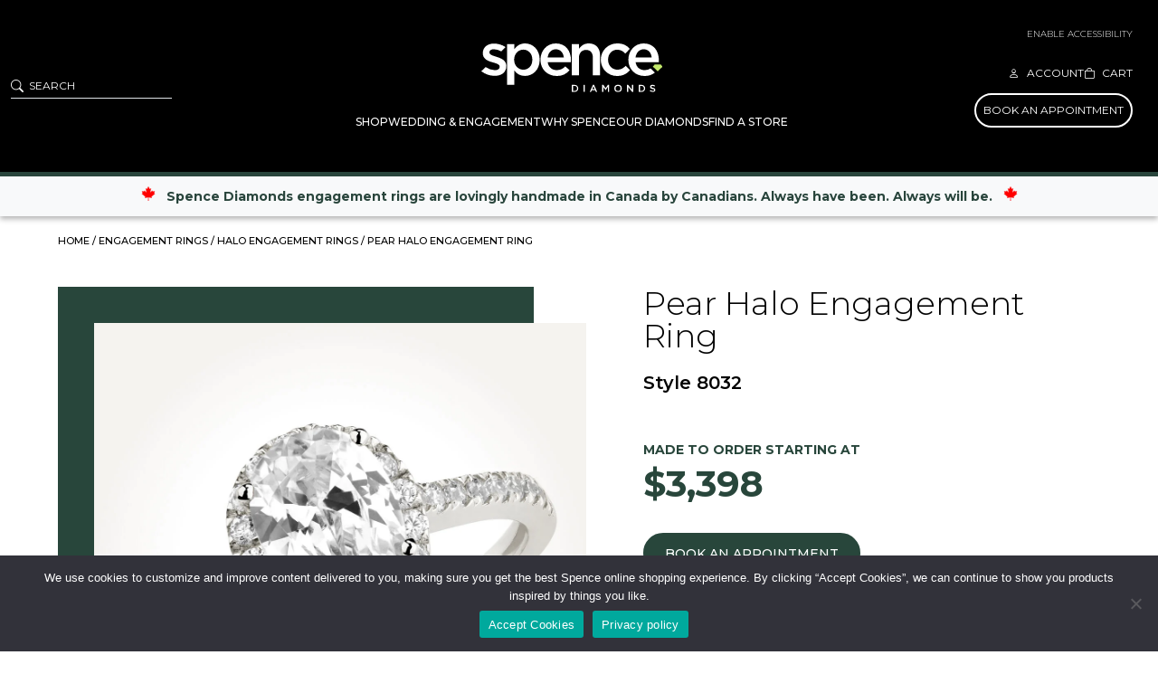

--- FILE ---
content_type: text/html; charset=UTF-8
request_url: https://spencediamonds.com/product/brstyle-8032/
body_size: 70861
content:
<!DOCTYPE html>
<html lang="en-US">
<head>
	<meta charset="UTF-8" />
<meta http-equiv="X-UA-Compatible" content="IE=edge">
	<link rel="pingback" href="https://spencediamonds.com/xmlrpc.php" />
<link rel="preload" as="image" href="/assets/HomeHero-2.webp" type="image/webp" fetchpriority="high">
<link rel="preload" as="image" href="/assets/Diamong-Ring.webp" type="image/webp" fetchpriority="high">
	<script type="text/javascript">
		document.documentElement.className = 'js';
	</script>
		
	
	<style type="text/css">
.acf-map {
    width: 100%;
    height: 400px;
    border: #ccc solid 1px;
    margin: 20px 0;
}

// Fixes potential theme css conflict.
.acf-map img {
   max-width: inherit !important;
}
</style>
	
					<script>document.documentElement.className = document.documentElement.className + ' yes-js js_active js'</script>
				<link rel="preconnect" href="https://fonts.gstatic.com" crossorigin /><script id="diviarea-loader">window.DiviPopupData=window.DiviAreaConfig={"zIndex":1000000,"animateSpeed":400,"triggerClassPrefix":"show-popup-","idAttrib":"data-popup","modalIndicatorClass":"is-modal","blockingIndicatorClass":"is-blocking","defaultShowCloseButton":true,"withCloseClass":"with-close","noCloseClass":"no-close","triggerCloseClass":"close","singletonClass":"single","darkModeClass":"dark","noShadowClass":"no-shadow","altCloseClass":"close-alt","popupSelector":".et_pb_section.popup","initializeOnEvent":"et_pb_after_init_modules","popupWrapperClass":"area-outer-wrap","fullHeightClass":"full-height","openPopupClass":"da-overlay-visible","overlayClass":"da-overlay","exitIndicatorClass":"on-exit","hoverTriggerClass":"on-hover","clickTriggerClass":"on-click","onExitDelay":2000,"notMobileClass":"not-mobile","notTabletClass":"not-tablet","notDesktopClass":"not-desktop","baseContext":"body","activePopupClass":"is-open","closeButtonClass":"da-close","withLoaderClass":"with-loader","debug":true,"ajaxUrl":"https:\/\/spencediamonds.com\/wp-admin\/admin-ajax.php","sys":[]};var divimode_loader=function(){"use strict";!function(t){t.DiviArea=t.DiviPopup={loaded:!1};var n=t.DiviArea,i=n.Hooks={},o={};function r(t,n,i){var r,e,c;if("string"==typeof t)if(o[t]){if(n)if((r=o[t])&&i)for(c=r.length;c--;)(e=r[c]).callback===n&&e.context===i&&(r[c]=!1);else for(c=r.length;c--;)r[c].callback===n&&(r[c]=!1)}else o[t]=[]}function e(t,n,i,r){if("string"==typeof t){var e={callback:n,priority:i,context:r},c=o[t];c?(c.push(e),c=function(t){var n,i,o,r,e=t.length;for(r=1;r<e;r++)for(n=t[r],i=r;i>0;i--)(o=t[i-1]).priority>n.priority&&(t[i]=o,t[i-1]=n);return t}(c)):c=[e],o[t]=c}}function c(t,n,i){"string"==typeof n&&(n=[n]);var r,e,c=[];for(r=0;r<n.length;r++)Array.prototype.push.apply(c,o[n[r]]);for(e=0;e<c.length;e++){var a=void 0;c[e]&&"function"==typeof c[e].callback&&("filter"===t?void 0!==(a=c[e].callback.apply(c[e].context,i))&&(i[0]=a):c[e].callback.apply(c[e].context,i))}if("filter"===t)return i[0]}i.silent=function(){return i},n.removeFilter=i.removeFilter=function(t,n){r(t,n)},n.removeAction=i.removeAction=function(t,n){r(t,n)},n.applyFilters=i.applyFilters=function(t){for(var n=[],i=arguments.length-1;i-- >0;)n[i]=arguments[i+1];return c("filter",t,n)},n.doAction=i.doAction=function(t){for(var n=[],i=arguments.length-1;i-- >0;)n[i]=arguments[i+1];c("action",t,n)},n.addFilter=i.addFilter=function(n,i,o,r){e(n,i,parseInt(o||10,10),r||t)},n.addAction=i.addAction=function(n,i,o,r){e(n,i,parseInt(o||10,10),r||t)},n.addActionOnce=i.addActionOnce=function(n,i,o,c){e(n,i,parseInt(o||10,10),c||t),e(n,(function(){r(n,i)}),1+parseInt(o||10,10),c||t)}}(window);return{}}();
</script><meta name='robots' content='index, follow, max-image-preview:large, max-snippet:-1, max-video-preview:-1' />

<!-- Google Tag Manager for WordPress by gtm4wp.com -->
<script data-cfasync="false" data-pagespeed-no-defer>
	var gtm4wp_datalayer_name = "dataLayer";
	var dataLayer = dataLayer || [];
	const gtm4wp_use_sku_instead = 0;
	const gtm4wp_currency = 'CAD';
	const gtm4wp_product_per_impression = 10;
	const gtm4wp_clear_ecommerce = false;
	const gtm4wp_datalayer_max_timeout = 2000;

	const gtm4wp_scrollerscript_debugmode         = false;
	const gtm4wp_scrollerscript_callbacktime      = 100;
	const gtm4wp_scrollerscript_readerlocation    = 150;
	const gtm4wp_scrollerscript_contentelementid  = "content";
	const gtm4wp_scrollerscript_scannertime       = 60;
</script>
<!-- End Google Tag Manager for WordPress by gtm4wp.com --><script type="text/javascript">
			let jqueryParams=[],jQuery=function(r){return jqueryParams=[...jqueryParams,r],jQuery},$=function(r){return jqueryParams=[...jqueryParams,r],$};window.jQuery=jQuery,window.$=jQuery;let customHeadScripts=!1;jQuery.fn=jQuery.prototype={},$.fn=jQuery.prototype={},jQuery.noConflict=function(r){if(window.jQuery)return jQuery=window.jQuery,$=window.jQuery,customHeadScripts=!0,jQuery.noConflict},jQuery.ready=function(r){jqueryParams=[...jqueryParams,r]},$.ready=function(r){jqueryParams=[...jqueryParams,r]},jQuery.load=function(r){jqueryParams=[...jqueryParams,r]},$.load=function(r){jqueryParams=[...jqueryParams,r]},jQuery.fn.ready=function(r){jqueryParams=[...jqueryParams,r]},$.fn.ready=function(r){jqueryParams=[...jqueryParams,r]};</script>
	<!-- This site is optimized with the Yoast SEO plugin v26.8 - https://yoast.com/product/yoast-seo-wordpress/ -->
	<title>Pear Halo Diamond Engagement Ring | Style 8032</title>
	<meta name="description" content="A pear-cut center diamond surrounded by a halo of small diamonds. Made to order, this Halo-style diamond engagement ring shines like an angel." />
	<link rel="canonical" href="https://spencediamonds.com/product/brstyle-8032/" />
	<meta property="og:locale" content="en_US" />
	<meta property="og:type" content="article" />
	<meta property="og:title" content="Pear Halo Diamond Engagement Ring | Style 8032" />
	<meta property="og:description" content="A pear-cut center diamond surrounded by a halo of small diamonds. Made to order, this Halo-style diamond engagement ring shines like an angel." />
	<meta property="og:url" content="https://spencediamonds.com/product/brstyle-8032/" />
	<meta property="og:site_name" content="Spence Diamonds" />
	<meta property="article:modified_time" content="2025-10-21T23:12:38+00:00" />
	<meta property="og:image" content="https://spencediamonds.com/assets/products/8032-A.jpg" />
	<meta property="og:image:width" content="1200" />
	<meta property="og:image:height" content="1200" />
	<meta property="og:image:type" content="image/jpeg" />
	<meta name="twitter:card" content="summary_large_image" />
	<meta name="twitter:label1" content="Est. reading time" />
	<meta name="twitter:data1" content="1 minute" />
	<script type="application/ld+json" class="yoast-schema-graph">{"@context":"https://schema.org","@graph":[{"@type":"WebPage","@id":"https://spencediamonds.com/product/brstyle-8032/","url":"https://spencediamonds.com/product/brstyle-8032/","name":"Pear Halo Diamond Engagement Ring | Style 8032","isPartOf":{"@id":"https://spencediamonds.com/#website"},"primaryImageOfPage":{"@id":"https://spencediamonds.com/product/brstyle-8032/#primaryimage"},"image":{"@id":"https://spencediamonds.com/product/brstyle-8032/#primaryimage"},"thumbnailUrl":"https://spencediamonds.com/assets/products/8032-A.jpg","datePublished":"2020-12-02T17:07:00+00:00","dateModified":"2025-10-21T23:12:38+00:00","description":"A pear-cut center diamond surrounded by a halo of small diamonds. Made to order, this Halo-style diamond engagement ring shines like an angel.","breadcrumb":{"@id":"https://spencediamonds.com/product/brstyle-8032/#breadcrumb"},"inLanguage":"en-US","potentialAction":[{"@type":"ReadAction","target":["https://spencediamonds.com/product/brstyle-8032/"]}]},{"@type":"ImageObject","inLanguage":"en-US","@id":"https://spencediamonds.com/product/brstyle-8032/#primaryimage","url":"https://spencediamonds.com/assets/products/8032-A.jpg","contentUrl":"https://spencediamonds.com/assets/products/8032-A.jpg","width":1200,"height":1200,"caption":"Halo Diamond Engagement Ring - Style 8032"},{"@type":"BreadcrumbList","@id":"https://spencediamonds.com/product/brstyle-8032/#breadcrumb","itemListElement":[{"@type":"ListItem","position":1,"name":"Home","item":"https://spencediamonds.com/"},{"@type":"ListItem","position":2,"name":"Shop","item":"https://spencediamonds.com/shop/"},{"@type":"ListItem","position":3,"name":"Pear Halo Engagement Ring"}]},{"@type":"WebSite","@id":"https://spencediamonds.com/#website","url":"https://spencediamonds.com/","name":"Spence Diamonds","description":"","publisher":{"@id":"https://spencediamonds.com/#organization"},"potentialAction":[{"@type":"SearchAction","target":{"@type":"EntryPoint","urlTemplate":"https://spencediamonds.com/?s={search_term_string}"},"query-input":{"@type":"PropertyValueSpecification","valueRequired":true,"valueName":"search_term_string"}}],"inLanguage":"en-US"},{"@type":"Organization","@id":"https://spencediamonds.com/#organization","name":"Spence Diamonds","url":"https://spencediamonds.com/","logo":{"@type":"ImageObject","inLanguage":"en-US","@id":"https://spencediamonds.com/#/schema/logo/image/","url":"https://spencediamonds.com/assets/spence-email-logo.png","contentUrl":"https://spencediamonds.com/assets/spence-email-logo.png","width":200,"height":57,"caption":"Spence Diamonds"},"image":{"@id":"https://spencediamonds.com/#/schema/logo/image/"}}]}</script>
	<!-- / Yoast SEO plugin. -->


<link rel='dns-prefetch' href='//www.googletagmanager.com' />
<link rel='dns-prefetch' href='//gateway.moneris.com' />
<link rel='dns-prefetch' href='//cdn.jsdelivr.net' />
<link rel='dns-prefetch' href='//capi-automation.s3.us-east-2.amazonaws.com' />
<link rel="alternate" type="application/rss+xml" title="Spence Diamonds &raquo; Feed" href="https://spencediamonds.com/feed/" />
<link rel="alternate" type="application/rss+xml" title="Spence Diamonds &raquo; Comments Feed" href="https://spencediamonds.com/comments/feed/" />
<link rel="alternate" title="oEmbed (JSON)" type="application/json+oembed" href="https://spencediamonds.com/wp-json/oembed/1.0/embed?url=https%3A%2F%2Fspencediamonds.com%2Fproduct%2Fbrstyle-8032%2F" />
<link rel="alternate" title="oEmbed (XML)" type="text/xml+oembed" href="https://spencediamonds.com/wp-json/oembed/1.0/embed?url=https%3A%2F%2Fspencediamonds.com%2Fproduct%2Fbrstyle-8032%2F&#038;format=xml" />
<meta content="Divi Child Theme v.1.0.0" name="generator"/><link rel='stylesheet' id='wpamelia-divi-css' href='https://spencediamonds.com/wp-content/cache/background-css/1/spencediamonds.com/wp-content/plugins/ameliabooking/extensions/divi_amelia/styles/divi-amelia.css?ver=9.0.4&wpr_t=1768953217' type='text/css' media='all' />
<link rel='stylesheet' id='wc-moneris-checkout-block-css' href='https://spencediamonds.com/wp-content/plugins/woocommerce-gateway-moneris-custom/assets/css/blocks/wc-moneris-checkout-block.css?ver=1768982014' type='text/css' media='all' />
<link rel='stylesheet' id='sbr_styles-css' href='https://spencediamonds.com/wp-content/cache/background-css/1/spencediamonds.com/wp-content/plugins/reviews-feed-pro/assets/css/sbr-styles.min.css?ver=2.3.0&wpr_t=1768953217' type='text/css' media='all' />
<link rel='stylesheet' id='sbi_styles-css' href='https://spencediamonds.com/wp-content/cache/background-css/1/spencediamonds.com/wp-content/plugins/instagram-feed-pro/css/sbi-styles.min.css?ver=6.9.0&wpr_t=1768953217' type='text/css' media='all' />
<link rel='stylesheet' id='xoo-aff-style-css' href='https://spencediamonds.com/wp-content/plugins/easy-login-woocommerce/xoo-form-fields-fw/assets/css/xoo-aff-style.css?ver=2.1.0' type='text/css' media='all' />
<style id='xoo-aff-style-inline-css' type='text/css'>

.xoo-aff-input-group .xoo-aff-input-icon{
	background-color:  #eee;
	color:  #555;
	max-width: 40px;
	min-width: 40px;
	border-color:  #ccc;
	border-width: 1px;
	font-size: 14px;
}
.xoo-aff-group{
	margin-bottom: 30px;
}

.xoo-aff-group input[type="text"], .xoo-aff-group input[type="password"], .xoo-aff-group input[type="email"], .xoo-aff-group input[type="number"], .xoo-aff-group select, .xoo-aff-group select + .select2, .xoo-aff-group input[type="tel"], .xoo-aff-group input[type="file"]{
	background-color: #fff;
	color: #777;
	border-width: 1px;
	border-color: #cccccc;
	height: 50px;
}


.xoo-aff-group input[type="file"]{
	line-height: calc(50px - 13px);
}



.xoo-aff-group input[type="text"]::placeholder, .xoo-aff-group input[type="password"]::placeholder, .xoo-aff-group input[type="email"]::placeholder, .xoo-aff-group input[type="number"]::placeholder, .xoo-aff-group select::placeholder, .xoo-aff-group input[type="tel"]::placeholder, .xoo-aff-group .select2-selection__rendered, .xoo-aff-group .select2-container--default .select2-selection--single .select2-selection__rendered, .xoo-aff-group input[type="file"]::placeholder, .xoo-aff-group input::file-selector-button{
	color: #777;
}

.xoo-aff-group input[type="text"]:focus, .xoo-aff-group input[type="password"]:focus, .xoo-aff-group input[type="email"]:focus, .xoo-aff-group input[type="number"]:focus, .xoo-aff-group select:focus, .xoo-aff-group select + .select2:focus, .xoo-aff-group input[type="tel"]:focus, .xoo-aff-group input[type="file"]:focus{
	background-color: #ededed;
	color: #000;
}

[placeholder]:focus::-webkit-input-placeholder{
	color: #000!important;
}


	.xoo-aff-input-group .xoo-aff-input-icon{
		display: none!important;
	}


.xoo-aff-input-icon + input[type="text"], .xoo-aff-input-icon + input[type="password"], .xoo-aff-input-icon + input[type="email"], .xoo-aff-input-icon + input[type="number"], .xoo-aff-input-icon + select, .xoo-aff-input-icon + select + .select2,  .xoo-aff-input-icon + input[type="tel"], .xoo-aff-input-icon + input[type="file"]{
	border-bottom-left-radius: 0;
	border-top-left-radius: 0;
}


/*# sourceURL=xoo-aff-style-inline-css */
</style>
<link rel='stylesheet' id='wp-components-css' href='https://spencediamonds.com/wp-includes/css/dist/components/style.min.css?ver=1757b10b5641769b0ffc791e4067feab' type='text/css' media='all' />
<link rel='stylesheet' id='wp-preferences-css' href='https://spencediamonds.com/wp-includes/css/dist/preferences/style.min.css?ver=1757b10b5641769b0ffc791e4067feab' type='text/css' media='all' />
<link rel='stylesheet' id='wp-block-editor-css' href='https://spencediamonds.com/wp-includes/css/dist/block-editor/style.min.css?ver=1757b10b5641769b0ffc791e4067feab' type='text/css' media='all' />
<link rel='stylesheet' id='popup-maker-block-library-style-css' href='https://spencediamonds.com/wp-content/plugins/popup-maker/dist/packages/block-library-style.css?ver=dbea705cfafe089d65f1' type='text/css' media='all' />
<link rel='stylesheet' id='cookie-notice-front-css' href='https://spencediamonds.com/wp-content/plugins/cookie-notice/css/front.min.css?ver=2.5.11' type='text/css' media='all' />
<link rel='stylesheet' id='photoswipe-css' href='https://spencediamonds.com/wp-content/cache/background-css/1/spencediamonds.com/wp-content/plugins/woocommerce/assets/css/photoswipe/photoswipe.min.css?ver=10.4.3&wpr_t=1768953217' type='text/css' media='all' />
<link rel='stylesheet' id='photoswipe-default-skin-css' href='https://spencediamonds.com/wp-content/cache/background-css/1/spencediamonds.com/wp-content/plugins/woocommerce/assets/css/photoswipe/default-skin/default-skin.min.css?ver=10.4.3&wpr_t=1768953217' type='text/css' media='all' />
<link rel='stylesheet' id='woocommerce-layout-css' href='https://spencediamonds.com/wp-content/plugins/woocommerce/assets/css/woocommerce-layout.css?ver=10.4.3' type='text/css' media='all' />
<link rel='stylesheet' id='woocommerce-smallscreen-css' href='https://spencediamonds.com/wp-content/plugins/woocommerce/assets/css/woocommerce-smallscreen.css?ver=10.4.3' type='text/css' media='only screen and (max-width: 768px)' />
<link rel='stylesheet' id='woocommerce-general-css' href='https://spencediamonds.com/wp-content/cache/background-css/1/spencediamonds.com/wp-content/plugins/woocommerce/assets/css/woocommerce.css?ver=10.4.3&wpr_t=1768953217' type='text/css' media='all' />
<style id='woocommerce-inline-inline-css' type='text/css'>
.woocommerce form .form-row .required { visibility: visible; }
/*# sourceURL=woocommerce-inline-inline-css */
</style>
<link rel='stylesheet' id='xoo-el-style-css' href='https://spencediamonds.com/wp-content/plugins/easy-login-woocommerce/assets/css/xoo-el-style.css?ver=3.0.4' type='text/css' media='all' />
<style id='xoo-el-style-inline-css' type='text/css'>

	.xoo-el-form-container button.btn.button.xoo-el-action-btn{
		background-color: #000000;
		color: #ffffff;
		font-weight: 600;
		font-size: 15px;
		height: 40px;
	}

.xoo-el-container:not(.xoo-el-style-slider) .xoo-el-inmodal{
	max-width: 800px;
	max-height: 600px;
}

.xoo-el-style-slider .xoo-el-modal{
	transform: translateX(800px);
	max-width: 800px;
}

	.xoo-el-sidebar{
		background-image: var(--wpr-bg-84845e21-2dcb-4725-86c9-9f331afc5ebc);
		min-width: 40%;
	}

.xoo-el-main, .xoo-el-main a , .xoo-el-main label{
	color: #000000;
}
.xoo-el-srcont{
	background-color: #ffffff;
}
.xoo-el-form-container ul.xoo-el-tabs li.xoo-el-active {
	background-color: #000000;
	color: #ffffff;
}
.xoo-el-form-container ul.xoo-el-tabs li{
	background-color: #eeeeee;
	color: #000000;
	font-size: 16px;
	padding: 12px 20px;
}
.xoo-el-main{
	padding: 40px 30px;
}

.xoo-el-form-container button.xoo-el-action-btn:not(.button){
    font-weight: 600;
    font-size: 15px;
}



	.xoo-el-modal:before {
		vertical-align: middle;
	}

	.xoo-el-style-slider .xoo-el-srcont {
		justify-content: center;
	}

	.xoo-el-style-slider .xoo-el-main{
		padding-top: 10px;
		padding-bottom: 10px; 
	}





.xoo-el-popup-active .xoo-el-opac{
    opacity: 0.7;
    background-color: #000000;
}





	span.xoo-aff-pwtog-show i:before, span.xoo-aff-pwtog-hide i:before {    
	    font-family: 'Easy-Login';
	    font-style: normal;
	    font-weight: normal;
	    font-variant: normal;
	    text-transform: none;
	    line-height: 1;
	}

	span.xoo-aff-pwtog-show i:before{
	    content: "\e901";
	}

	span.xoo-aff-pwtog-hide i:before{
	    content: "\e9d1";
	}


/*# sourceURL=xoo-el-style-inline-css */
</style>
<link rel='stylesheet' id='xoo-el-fonts-css' href='https://spencediamonds.com/wp-content/plugins/easy-login-woocommerce/assets/css/xoo-el-fonts.css?ver=3.0.4' type='text/css' media='all' />
<link rel='stylesheet' id='pojo-a11y-css' href='https://spencediamonds.com/wp-content/plugins/pojo-accessibility/modules/legacy/assets/css/style.min.css?ver=1.0.0' type='text/css' media='all' />
<link rel='stylesheet' id='css-divi-area-css' href='https://spencediamonds.com/wp-content/cache/background-css/1/spencediamonds.com/wp-content/plugins/popups-for-divi/styles/front.min.css?ver=3.2.3&wpr_t=1768953217' type='text/css' media='all' />
<style id='css-divi-area-inline-css' type='text/css'>
.et_pb_section.popup{display:none}
/*# sourceURL=css-divi-area-inline-css */
</style>
<link rel='stylesheet' id='css-divi-area-popuphidden-css' href='https://spencediamonds.com/wp-content/plugins/popups-for-divi/styles/front-popuphidden.min.css?ver=3.2.3' type='text/css' media='all' />
<link rel='stylesheet' id='search-filter-plugin-styles-css' href='https://spencediamonds.com/wp-content/cache/background-css/1/spencediamonds.com/wp-content/plugins/search-filter-pro/public/assets/css/search-filter.min.css?ver=2.5.21&wpr_t=1768953217' type='text/css' media='all' />
<link rel='stylesheet' id='woo-variation-swatches-css' href='https://spencediamonds.com/wp-content/plugins/woo-variation-swatches/assets/css/frontend.min.css?ver=1768973312' type='text/css' media='all' />
<style id='woo-variation-swatches-inline-css' type='text/css'>
:root {
--wvs-tick:url("data:image/svg+xml;utf8,%3Csvg filter='drop-shadow(0px 0px 2px rgb(0 0 0 / .8))' xmlns='http://www.w3.org/2000/svg'  viewBox='0 0 30 30'%3E%3Cpath fill='none' stroke='%23ffffff' stroke-linecap='round' stroke-linejoin='round' stroke-width='4' d='M4 16L11 23 27 7'/%3E%3C/svg%3E");

--wvs-cross:url("data:image/svg+xml;utf8,%3Csvg filter='drop-shadow(0px 0px 5px rgb(255 255 255 / .6))' xmlns='http://www.w3.org/2000/svg' width='72px' height='72px' viewBox='0 0 24 24'%3E%3Cpath fill='none' stroke='%23ff0000' stroke-linecap='round' stroke-width='0.6' d='M5 5L19 19M19 5L5 19'/%3E%3C/svg%3E");
--wvs-single-product-item-width:30px;
--wvs-single-product-item-height:30px;
--wvs-single-product-item-font-size:16px}
/*# sourceURL=woo-variation-swatches-inline-css */
</style>
<link rel='stylesheet' id='sv-wc-payment-gateway-payment-form-v5_15_0-css' href='https://spencediamonds.com/wp-content/plugins/woocommerce-gateway-moneris-custom/vendor/skyverge/wc-plugin-framework/woocommerce/payment-gateway/assets/css/frontend/sv-wc-payment-gateway-payment-form.min.css?ver=5.15.0' type='text/css' media='all' />
<link rel='stylesheet' id='wc-moneris-css' href='https://spencediamonds.com/wp-content/plugins/woocommerce-gateway-moneris-custom/assets/css/frontend/wc-moneris.min.css?ver=1768982015' type='text/css' media='all' />
<link rel='stylesheet' id='jquery-selectBox-css' href='https://spencediamonds.com/wp-content/cache/background-css/1/spencediamonds.com/wp-content/plugins/yith-woocommerce-wishlist/assets/css/jquery.selectBox.css?ver=1.2.0&wpr_t=1768953217' type='text/css' media='all' />
<link rel='stylesheet' id='yith-wcwl-font-awesome-css' href='https://spencediamonds.com/wp-content/plugins/yith-woocommerce-wishlist/assets/css/font-awesome.css?ver=4.7.0' type='text/css' media='all' />
<link rel='stylesheet' id='woocommerce_prettyPhoto_css-css' href='https://spencediamonds.com/wp-content/cache/background-css/1/spencediamonds.com/wp-content/plugins/woocommerce/assets/css/prettyPhoto.css?ver=3.1.6&wpr_t=1768953217' type='text/css' media='all' />
<link rel='stylesheet' id='yith-wcwl-main-css' href='https://spencediamonds.com/wp-content/cache/background-css/1/spencediamonds.com/wp-content/plugins/yith-woocommerce-wishlist/assets/css/style.css?ver=3.34.0&wpr_t=1768953217' type='text/css' media='all' />
<style id='yith-wcwl-main-inline-css' type='text/css'>
.yith-wcwl-share li a{color: #FFFFFF;}.yith-wcwl-share li a:hover{color: #FFFFFF;}.yith-wcwl-share a.facebook{background: #39599E; background-color: #39599E;}.yith-wcwl-share a.facebook:hover{background: #595A5A; background-color: #595A5A;}.yith-wcwl-share a.twitter{background: #45AFE2; background-color: #45AFE2;}.yith-wcwl-share a.twitter:hover{background: #595A5A; background-color: #595A5A;}.yith-wcwl-share a.pinterest{background: #AB2E31; background-color: #AB2E31;}.yith-wcwl-share a.pinterest:hover{background: #595A5A; background-color: #595A5A;}.yith-wcwl-share a.email{background: #FBB102; background-color: #FBB102;}.yith-wcwl-share a.email:hover{background: #595A5A; background-color: #595A5A;}
/*# sourceURL=yith-wcwl-main-inline-css */
</style>
<link rel='stylesheet' id='bootstrap-css' href='https://cdn.jsdelivr.net/npm/bootstrap@5.3.3/dist/css/bootstrap.min.css?ver=5.3.3' type='text/css' media='all' />
<link rel='stylesheet' id='fontawesome-5-css' href='https://cdn.jsdelivr.net/npm/@fortawesome/fontawesome-free@5.15.4/css/all.min.css?ver=5.15.4' type='text/css' media='all' />
<link rel='stylesheet' id='fontawesome-5-v4-shims-css' href='https://cdn.jsdelivr.net/npm/@fortawesome/fontawesome-free@5.15.4/css/v4-shims.min.css?ver=5.15.4' type='text/css' media='all' />
<link rel='stylesheet' id='bootstrap-icons-css' href='https://cdn.jsdelivr.net/npm/bootstrap-icons/font/bootstrap-icons.css' type='text/css' media='all' />
<link rel='stylesheet' id='divi_amelia-styles-css' href='https://spencediamonds.com/wp-content/plugins/ameliabooking/extensions/divi_amelia/styles/style.min.css?ver=1.0.0' type='text/css' media='all' />
<link rel='stylesheet' id='popup-maker-site-css' href='//spencediamonds.com/assets/pum/pum-site-styles.css?generated=1759969656&#038;ver=1.21.5' type='text/css' media='all' />
<link rel='stylesheet' id='wqpmb-style-css' href='https://spencediamonds.com/wp-content/plugins/wc-quantity-plus-minus-button/assets/css/style.css?ver=1.0.0' type='text/css' media='all' />
<link rel='stylesheet' id='divi-style-parent-css' href='https://spencediamonds.com/wp-content/cache/background-css/1/spencediamonds.com/wp-content/themes/Divi/style-static.min.css?ver=4.27.4&wpr_t=1768953217' type='text/css' media='all' />
<link rel='stylesheet' id='spg-css-css' href='https://spencediamonds.com/wp-content/themes/Divi-Child-Theme/spg/spg-v3.css?ver=6.3.9' type='text/css' media='all' />
<link rel='stylesheet' id='spence-articles-css-css' href='https://spencediamonds.com/wp-content/themes/Divi-Child-Theme/articles/articles.css?ver=1.0.1' type='text/css' media='all' />
<link rel='stylesheet' id='child-theme-css' href='https://spencediamonds.com/wp-content/themes/Divi-Child-Theme/responsive.css?ver=1757b10b5641769b0ffc791e4067feab' type='text/css' media='all' />
<link rel='stylesheet' id='hint-wishlist-style-css' href='https://spencediamonds.com/wp-content/themes/Divi-Child-Theme/spence-hint-wishlist.css?ver=1757b10b5641769b0ffc791e4067feab' type='text/css' media='all' />
<link rel='stylesheet' id='spence-style-css' href='https://spencediamonds.com/wp-content/themes/Divi-Child-Theme/custom/style.css?ver=1761722072' type='text/css' media='all' />
<link rel='stylesheet' id='spence-home-css' href='https://spencediamonds.com/wp-content/cache/background-css/1/spencediamonds.com/wp-content/themes/Divi-Child-Theme/custom/home.css?ver=1767327213&wpr_t=1768953217' type='text/css' media='all' />
<link rel='stylesheet' id='spence-shop-css' href='https://spencediamonds.com/wp-content/themes/Divi-Child-Theme/custom/shop.css?ver=1767418127' type='text/css' media='all' />
<link rel='stylesheet' id='spence-custompages-css' href='https://spencediamonds.com/wp-content/themes/Divi-Child-Theme/custom/page-custom.css?ver=1761705693' type='text/css' media='all' />
<link rel='stylesheet' id='spence-custompages-ourdiamonds-css' href='https://spencediamonds.com/wp-content/themes/Divi-Child-Theme/custom/page-custom-ourdiamonds.css?ver=1761705693' type='text/css' media='all' />
<link rel='stylesheet' id='spence-single-product-css' href='https://spencediamonds.com/wp-content/themes/Divi-Child-Theme/custom/single-product.css?ver=1759480131' type='text/css' media='all' />
<link rel='stylesheet' id='divi-style-pum-css' href='https://spencediamonds.com/wp-content/cache/background-css/1/spencediamonds.com/wp-content/themes/Divi-Child-Theme/style.css?ver=4.27.4&wpr_t=1768953217' type='text/css' media='all' />
<script type="text/template" id="tmpl-variation-template">
	<div class="woocommerce-variation-description">{{{ data.variation.variation_description }}}</div>
	<div class="woocommerce-variation-price">{{{ data.variation.price_html }}}</div>
	<div class="woocommerce-variation-availability">{{{ data.variation.availability_html }}}</div>
</script>
<script type="text/template" id="tmpl-unavailable-variation-template">
	<p>Sorry, this product is unavailable. Please choose a different combination.</p>
</script>
<script type="text/javascript" id="woocommerce-google-analytics-integration-gtag-js-after">
/* <![CDATA[ */
/* Google Analytics for WooCommerce (gtag.js) */
					window.dataLayer = window.dataLayer || [];
					function gtag(){dataLayer.push(arguments);}
					// Set up default consent state.
					for ( const mode of [{"analytics_storage":"denied","ad_storage":"denied","ad_user_data":"denied","ad_personalization":"denied","region":["AT","BE","BG","HR","CY","CZ","DK","EE","FI","FR","DE","GR","HU","IS","IE","IT","LV","LI","LT","LU","MT","NL","NO","PL","PT","RO","SK","SI","ES","SE","GB","CH"]}] || [] ) {
						gtag( "consent", "default", { "wait_for_update": 500, ...mode } );
					}
					gtag("js", new Date());
					gtag("set", "developer_id.dOGY3NW", true);
					gtag("config", "UA-1440822-3", {"track_404":true,"allow_google_signals":true,"logged_in":false,"linker":{"domains":[],"allow_incoming":false},"custom_map":{"dimension1":"logged_in"}});
//# sourceURL=woocommerce-google-analytics-integration-gtag-js-after
/* ]]> */
</script>
<script type="text/javascript" src="https://spencediamonds.com/wp-includes/js/jquery/jquery.min.js?ver=3.7.1" id="jquery-core-js"></script>
<script type="text/javascript" src="https://spencediamonds.com/wp-includes/js/jquery/jquery-migrate.min.js?ver=3.4.1" id="jquery-migrate-js"></script>
<script type="text/javascript" id="jquery-js-after">
/* <![CDATA[ */
jqueryParams.length&&$.each(jqueryParams,function(e,r){if("function"==typeof r){var n=String(r);n.replace("$","jQuery");var a=new Function("return "+n)();$(document).ready(a)}});

					function optimocha_getCookie(name) {
						var v = document.cookie.match("(^|;) ?" + name + "=([^;]*)(;|$)");
						return v ? v[2] : null;
					}

					function optimocha_check_wc_cart_script() {
					var cart_src = "https://spencediamonds.com/wp-content/plugins/woocommerce/assets/js/frontend/cart-fragments.min.js";
					var script_id = "optimocha_loaded_wc_cart_fragments";

						if( document.getElementById(script_id) !== null ) {
							return false;
						}

						if( optimocha_getCookie("woocommerce_cart_hash") ) {
							var script = document.createElement("script");
							script.id = script_id;
							script.src = cart_src;
							script.async = true;
							document.head.appendChild(script);
						}
					}

					optimocha_check_wc_cart_script();
					document.addEventListener("click", function(){setTimeout(optimocha_check_wc_cart_script,1000);});
					
//# sourceURL=jquery-js-after
/* ]]> */
</script>
<script type="text/javascript" id="xoo-aff-js-js-extra">
/* <![CDATA[ */
var xoo_aff_localize = {"adminurl":"https://spencediamonds.com/wp-admin/admin-ajax.php","password_strength":{"min_password_strength":3,"i18n_password_error":"Please enter a stronger password.","i18n_password_hint":"Hint: The password should be at least twelve characters long. To make it stronger, use upper and lower case letters, numbers, and symbols like ! &quot; ? $ % ^ &amp; )."}};
//# sourceURL=xoo-aff-js-js-extra
/* ]]> */
</script>
<script type="text/javascript" src="https://spencediamonds.com/wp-content/plugins/easy-login-woocommerce/xoo-form-fields-fw/assets/js/xoo-aff-js.js?ver=2.1.0" id="xoo-aff-js-js" defer="defer" data-wp-strategy="defer"></script>
<script type="text/javascript" id="cookie-notice-front-js-before">
/* <![CDATA[ */
var cnArgs = {"ajaxUrl":"https:\/\/spencediamonds.com\/wp-admin\/admin-ajax.php","nonce":"561626b3fc","hideEffect":"fade","position":"bottom","onScroll":false,"onScrollOffset":100,"onClick":false,"cookieName":"cookie_notice_accepted","cookieTime":2592000,"cookieTimeRejected":2592000,"globalCookie":false,"redirection":false,"cache":true,"revokeCookies":false,"revokeCookiesOpt":"automatic"};

//# sourceURL=cookie-notice-front-js-before
/* ]]> */
</script>
<script type="text/javascript" src="https://spencediamonds.com/wp-content/plugins/cookie-notice/js/front.min.js?ver=2.5.11" id="cookie-notice-front-js"></script>
<script type="text/javascript" id="validate_email-js-extra">
/* <![CDATA[ */
var validateEmail = {"ajaxurl":"https://spencediamonds.com/wp-admin/admin-ajax.php"};
//# sourceURL=validate_email-js-extra
/* ]]> */
</script>
<script type="text/javascript" src="https://spencediamonds.com/wp-content/plugins/rainy/js/checkout.js?ver=1757b10b5641769b0ffc791e4067feab" id="validate_email-js"></script>
<script type="text/javascript" id="affirm_as_low_as-js-extra">
/* <![CDATA[ */
var affirmOptions = {"minimum":"5000","maximum":"3000000"};
//# sourceURL=affirm_as_low_as-js-extra
/* ]]> */
</script>
<script type="text/javascript" src="https://spencediamonds.com/wp-content/plugins/woocommerce-gateway-affirm/assets/js/affirm-as-low-as.js?ver=3.0.4" id="affirm_as_low_as-js"></script>
<script type="text/javascript" src="https://spencediamonds.com/wp-content/plugins/woocommerce/assets/js/jquery-blockui/jquery.blockUI.min.js?ver=2.7.0-wc.10.4.3" id="wc-jquery-blockui-js" data-wp-strategy="defer"></script>
<script type="text/javascript" id="wc-add-to-cart-js-extra">
/* <![CDATA[ */
var wc_add_to_cart_params = {"ajax_url":"/wp-admin/admin-ajax.php","wc_ajax_url":"/?wc-ajax=%%endpoint%%","i18n_view_cart":"View cart","cart_url":"https://spencediamonds.com/cart/","is_cart":"","cart_redirect_after_add":"no"};
//# sourceURL=wc-add-to-cart-js-extra
/* ]]> */
</script>
<script type="text/javascript" src="https://spencediamonds.com/wp-content/plugins/woocommerce/assets/js/frontend/add-to-cart.min.js?ver=10.4.3" id="wc-add-to-cart-js" defer="defer" data-wp-strategy="defer"></script>
<script type="text/javascript" src="https://spencediamonds.com/wp-content/plugins/woocommerce/assets/js/photoswipe/photoswipe.min.js?ver=4.1.1-wc.10.4.3" id="wc-photoswipe-js" defer="defer" data-wp-strategy="defer"></script>
<script type="text/javascript" src="https://spencediamonds.com/wp-content/plugins/woocommerce/assets/js/photoswipe/photoswipe-ui-default.min.js?ver=4.1.1-wc.10.4.3" id="wc-photoswipe-ui-default-js" defer="defer" data-wp-strategy="defer"></script>
<script type="text/javascript" id="wc-single-product-js-extra">
/* <![CDATA[ */
var wc_single_product_params = {"i18n_required_rating_text":"Please select a rating","i18n_rating_options":["1 of 5 stars","2 of 5 stars","3 of 5 stars","4 of 5 stars","5 of 5 stars"],"i18n_product_gallery_trigger_text":"View full-screen image gallery","review_rating_required":"yes","flexslider":{"rtl":false,"animation":"slide","smoothHeight":true,"directionNav":false,"controlNav":"thumbnails","slideshow":false,"animationSpeed":500,"animationLoop":false,"allowOneSlide":false},"zoom_enabled":"","zoom_options":[],"photoswipe_enabled":"1","photoswipe_options":{"shareEl":false,"closeOnScroll":false,"history":false,"hideAnimationDuration":0,"showAnimationDuration":0},"flexslider_enabled":""};
//# sourceURL=wc-single-product-js-extra
/* ]]> */
</script>
<script type="text/javascript" src="https://spencediamonds.com/wp-content/plugins/woocommerce/assets/js/frontend/single-product.min.js?ver=10.4.3" id="wc-single-product-js" defer="defer" data-wp-strategy="defer"></script>
<script type="text/javascript" src="https://spencediamonds.com/wp-content/plugins/woocommerce/assets/js/js-cookie/js.cookie.min.js?ver=2.1.4-wc.10.4.3" id="wc-js-cookie-js" defer="defer" data-wp-strategy="defer"></script>
<script type="text/javascript" id="woocommerce-js-extra">
/* <![CDATA[ */
var woocommerce_params = {"ajax_url":"/wp-admin/admin-ajax.php","wc_ajax_url":"/?wc-ajax=%%endpoint%%","i18n_password_show":"Show password","i18n_password_hide":"Hide password"};
//# sourceURL=woocommerce-js-extra
/* ]]> */
</script>
<script type="text/javascript" src="https://spencediamonds.com/wp-content/plugins/woocommerce/assets/js/frontend/woocommerce.min.js?ver=10.4.3" id="woocommerce-js" defer="defer" data-wp-strategy="defer"></script>
<script type="text/javascript" src="https://spencediamonds.com/wp-content/plugins/duracelltomi-google-tag-manager/dist/js/analytics-talk-content-tracking.js?ver=1.22.3" id="gtm4wp-scroll-tracking-js"></script>
<script type="text/javascript" src="https://spencediamonds.com/wp-content/plugins/popups-for-divi/scripts/ie-compat.min.js?ver=3.2.3" id="dap-ie-js"></script>
<script type="text/javascript" id="search-filter-plugin-build-js-extra">
/* <![CDATA[ */
var SF_LDATA = {"ajax_url":"https://spencediamonds.com/wp-admin/admin-ajax.php","home_url":"https://spencediamonds.com/","extensions":[]};
//# sourceURL=search-filter-plugin-build-js-extra
/* ]]> */
</script>
<script type="text/javascript" src="https://spencediamonds.com/wp-content/plugins/search-filter-pro/public/assets/js/search-filter-build.min.js?ver=2.5.21" id="search-filter-plugin-build-js"></script>
<script type="text/javascript" src="https://spencediamonds.com/wp-content/plugins/search-filter-pro/public/assets/js/chosen.jquery.min.js?ver=2.5.21" id="search-filter-plugin-chosen-js"></script>
<script type="text/javascript" src="https://spencediamonds.com/wp-includes/js/underscore.min.js?ver=1.13.7" id="underscore-js"></script>
<script type="text/javascript" id="wp-util-js-extra">
/* <![CDATA[ */
var _wpUtilSettings = {"ajax":{"url":"/wp-admin/admin-ajax.php"}};
//# sourceURL=wp-util-js-extra
/* ]]> */
</script>
<script type="text/javascript" src="https://spencediamonds.com/wp-includes/js/wp-util.min.js?ver=1757b10b5641769b0ffc791e4067feab" id="wp-util-js"></script>
<script type="text/javascript" src="https://spencediamonds.com/wp-content/themes/Divi-Child-Theme/js/custom.js?ver=1757b10b5641769b0ffc791e4067feab" id="wpb-footerbar-js"></script>
<script type="text/javascript" src="https://cdn.jsdelivr.net/npm/bootstrap@5.3.3/dist/js/bootstrap.bundle.min.js?ver=5.3.3" id="bootstrap-bundle-js"></script>
<script type="text/javascript" id="bootstrap-bundle-js-after">
/* <![CDATA[ */
document.addEventListener('DOMContentLoaded', function () {
  	const mqDesktop = window.matchMedia('(min-width: 980px)');

  	function closeAllExcept(except) {
		

    	document.querySelectorAll('.nav li.menu-item-has-children.show, .navbar-nav li.menu-item-has-children.show')
      	.forEach(li => { if (li !== except) li.classList.remove('show'); });
  	}
  	if (!mqDesktop.matches){
		document.querySelectorAll('.submenu-lv2 a').forEach(a => {
			a.style.position = 'relative';
			a.style.zIndex = '9999';
			a.style.pointerEvents = 'auto';
		});
		document.querySelectorAll('.nav .menu-item-has-children > a').forEach(anchor => {
			anchor.removeAttribute('href');
			anchor.addEventListener('click', function(e) {
				/*const submenu = anchor.parentElement.querySelector('.sub-menu');
				if (!isOpen && submenu) {
					const linksInSubmenu = submenu.querySelectorAll('.submenu-lv2 a');
					if (linksInSubmenu){
						linksInSubmenu.forEach(a => {
							a.style.position = 'relative';
							a.style.zIndex = '9999';
							a.style.pointerEvents = 'auto';
							a.style.display = 'block';
						});
					}
						
				}*/
				e.preventDefault();
			});
		});

	}
  // Always prevent default click on parent menu items

  document.addEventListener('pointerup', function (e) {
    if (mqDesktop.matches) return;
    const anchor = e.target.closest('.nav li.menu-item-has-children > a, .navbar-nav li.menu-item-has-children > a');
    if (anchor) {
		document.querySelectorAll('.submenu-lv2 a').forEach(a => {
			a.style.position = '';
			a.style.zIndex = '';
			a.style.pointerEvents = '';
			a.style.display = 'none';
		});
		e.preventDefault();
		const li = anchor.closest('li.menu-item-has-children');
		const isOpen = li.classList.contains('show');
		closeAllExcept(li);
		li.classList.toggle('show', !isOpen);
		anchor.setAttribute('aria-expanded', String(!isOpen));
		if(!isOpen){
			const submenu = anchor.parentElement.querySelector('.sub-menu');
			const linksInSubmenu = submenu.querySelectorAll('.submenu-lv2 a');
			if (linksInSubmenu){
				linksInSubmenu.forEach(a => {
					a.style.position = 'relative';
					a.style.zIndex = '9999';
					a.style.pointerEvents = 'auto';
					a.style.display = 'block';
				});
			}
			/*document.querySelectorAll('.submenu-lv2 a').forEach(a => {
				a.style.position = 'relative';
				a.style.zIndex = '9999';
				a.style.pointerEvents = 'auto';
				a.style.display = 'block';
			});*/
		}
		
      return;
    }
    if (!e.target.closest('.nav, .navbar-nav')) closeAllExcept(null);
  });

  function applyMode(){ if (mqDesktop.matches) closeAllExcept(null); }
  if (mqDesktop.addEventListener) mqDesktop.addEventListener('change', applyMode);
  else if (mqDesktop.addListener) mqDesktop.addListener(applyMode);
  applyMode();
});

document.addEventListener('DOMContentLoaded', function(){
  var nav  = document.getElementById('mainNav');
  if(!nav) return;
  var icon = document.getElementById('navIcon');
  var btn  = document.getElementById('navToggler');

  function toClose(){ icon.classList.replace('bi-list','bi-x'); btn.classList.add('spin'); }
  function toList(){  icon.classList.replace('bi-x','bi-list'); btn.classList.add('spin'); }

  // Disable scroll when the menu is opening
  nav.addEventListener('show.bs.collapse', function(){
    toClose();
    document.body.classList.add('overflow-hidden');
  });

  // Enable scroll when the menu is closing
  nav.addEventListener('hide.bs.collapse', function(){
    toList();
    document.body.classList.remove('overflow-hidden');
  });

  icon && icon.addEventListener('transitionend', ()=>btn.classList.remove('spin'));
});
//# sourceURL=bootstrap-bundle-js-after
/* ]]> */
</script>
<script type="text/javascript" src="https://spencediamonds.com/wp-content/themes/Divi-Child-Theme/custom/home.js?ver=1757031832" id="spence-home-js-js"></script>
<script type="text/javascript" src="https://spencediamonds.com/wp-content/themes/Divi-Child-Theme/custom/script.js?ver=1758504988" id="spence-script-js-js"></script>
<script type="text/javascript" id="ajax-test-js-extra">
/* <![CDATA[ */
var the_ajax_script = {"ajaxurl":"https://spencediamonds.com/wp-admin/admin-ajax.php"};
//# sourceURL=ajax-test-js-extra
/* ]]> */
</script>
<script type="text/javascript" src="https://spencediamonds.com/wp-content/plugins/pinterest-site-verification//verification.js?ver=1757b10b5641769b0ffc791e4067feab" id="ajax-test-js"></script>
<link rel="https://api.w.org/" href="https://spencediamonds.com/wp-json/" /><link rel="alternate" title="JSON" type="application/json" href="https://spencediamonds.com/wp-json/wp/v2/product/4457" /><link rel="EditURI" type="application/rsd+xml" title="RSD" href="https://spencediamonds.com/xmlrpc.php?rsd" />

<link rel='shortlink' href='https://spencediamonds.com/?p=4457' />
<!-- start Simple Custom CSS and JS -->
<style type="text/css">
.page-id-11748 .hours-maintenance-info {
	display:none;
}

.hours-maintenance {
	color:red;
}</style>
<!-- end Simple Custom CSS and JS -->
<!-- start Simple Custom CSS and JS -->
<style type="text/css">
.hdyh-pop-fine {
	font-size:10px;
}
html.pum-open.pum-open-overlay.pum-open-scrollable body>:not([aria-modal=true]) {
	padding-right: 0px!important;
}
html.pum-open.pum-open-overlay.pum-open-scrollable .pum-overlay.pum-active {
    overflow-y: hidden;
}
.hdyh-pop-wrap {
	width:100%;
	display:flex;
	gap:20px;
	margin-bottom:10px;
}

.hdyh-pop-wrap-col1 {
	flex: 0 0 310px;
}

.hdyh-pop-wrap-col1 img {
}

.hdyh-pop-wrap-col2 {
	flex:1;
}

.hdyh-form .wpforms-submit-container button[type="submit"]{
	border: none !important;
    border-radius: 50px;
    color: #fff !important;
    background: #29453c !important;
    min-width: 270px;
}

.hdyh-form .wpforms-container-full {
    margin: 10px auto !important;
}

.hdyh-form #wpforms-32827-field_1 li label {
	font-size:14px !important;
}

.hdyh-form #wpforms-32827-field_2-container {
	margin:0px !important;
	padding:0px !important;
}

.hdyh-form #wpforms-32827-field_2 {
	border: none !important;
    border-bottom: 1px solid #ccc !important;
    padding: 0px !important;
    position: absolute;    
    max-width: 250px;
    margin-top: -30px;
    margin-left: 70px;
    font-size: 14px;
    height: 24px;
    padding-left: 10px !important;
}

@media only screen and (max-width: 768px) {
	.hdyh-pop-wrap {
		display:block;
	}
	#popmake-32824.pum-container.pum-responsive {
		width: 90%;
	}
	.pum-theme-392 .pum-content + .pum-close, 
	.pum-theme-lightbox .pum-content + .pum-close {
		right: -10px !important;
	}
	html.pum-open.pum-open-overlay.pum-open-scrollable body>:not([aria-modal=true]) {
		padding-right: 0px!important;
	}
	html.pum-open.pum-open-overlay.pum-open-scrollable .pum-overlay.pum-active {
    overflow-y: scroll;
}
	
}</style>
<!-- end Simple Custom CSS and JS -->
<!-- start Simple Custom CSS and JS -->
<style type="text/css">
/* Google Reviews */ 
.sb-item-provider-icon{
    display: none !important;
}
.sbr-owl-nav > div,
.sbr-owl-nav:hover > div{
       font-size: 24px !important;
    background: transparent !important;
    box-shadow: none !important;
}
.sbr-owl-nav .sbr-owl-next {
    margin-right: -20px!important;
}
.sbr-owl-nav .sbr-owl-prev {
    margin-left: -20px!important;
}
[id^=sb-reviews-container-] .sb-more {
    margin-left: 0px;
    color: gray;
}
[id^=sb-reviews-container-] .sb-more::before {
    content:'Read More';
font-size:12px;
}
[id^=sb-reviews-container-] .sb-expand {
    display: block !important;
	font-size:0px;
}
.sbr-owl-stage{
	display: flex!important;
}
.sbr-owl-item {
    display: flex!important;
    flex: 1 0 auto!important;
}
.sbr-owl-nav>div, .sbr-owl-nav:hover>div {
    font-size: 24px !important;
    background: transparent !important;
    box-shadow: none !important;
    color: gray;
}

@media only screen and (max-width: 1440px) and (min-width: 1355px)  {
	.ubermenu-main .ubermenu-item-level-0 > .ubermenu-target {
    padding-left: 18px!important;
    padding-right: 18px!important;
	}
}</style>
<!-- end Simple Custom CSS and JS -->
<!-- start Simple Custom CSS and JS -->
<style type="text/css">
/****Necklaces & Pendants Category and 4 promo pendant****/
.term-necklaces #spg-list h2 {
    min-height: auto !important;
}
.term-necklaces.woocommerce ul.products,
 .term-necklaces.woocommerce-page ul.products {
    display: flex;
    flex-wrap: wrap;
}

.single-product.postid-29853 #sideproduct_details .affirm-as-low-as,
.single-product.postid-29851 #sideproduct_details .affirm-as-low-as,
.single-product.postid-29850 #sideproduct_details .affirm-as-low-as,
.single-product.postid-29852 #sideproduct_details .affirm-as-low-as{
    display: none;
}
.single-product.postid-29853 #sideproduct_details .et_pb_button_custom_tb_body_wrapper,
.single-product.postid-29851 #sideproduct_details .et_pb_button_custom_tb_body_wrapper,
.single-product.postid-29850 #sideproduct_details .et_pb_button_custom_tb_body_wrapper,
.single-product.postid-29852 #sideproduct_details .et_pb_button_custom_tb_body_wrapper{
       margin-bottom: 10px;
}
/*
@media screen and (max-width: 767px) {
.term-necklaces.woocommerce ul#spg-list.products li {
        flex-grow: 1;
        flex-basis: 50%;
    }
}
@media only screen and (max-width: 479px) {
.term-necklaces.woocommerce ul#spg-list.products li {
        flex-grow: 1;
        flex-basis: 50%;
    }
}
*/
</style>
<!-- end Simple Custom CSS and JS -->
<!-- start Simple Custom CSS and JS -->
<style type="text/css">
      .single-store #store_info .holiday-notice,
	#store_info .et_pb_column.et_pb_column_1_3 table td,
	.single-store #store_info a.clicktocall,
	.single-store #store_info .et_pb_column.et_pb_column_1_3 p{
         font-size: 24px !important;
    }
		.search-filter-results .store-list .store-info .hours,
	.search-filter-results .store-list .store-info .address,
	    #et-main-area .search-filter-results .store-list .store-info .hours .holiday-notice {
        font-size: 24px !important;
    }

@media (min-width: 1401px) and (max-width: 1620px) {
      .single-store #store_info .holiday-notice,
	#store_info .et_pb_column.et_pb_column_1_3 table td,
	.single-store #store_info a.clicktocall,
	.single-store #store_info .et_pb_column.et_pb_column_1_3 p{
         font-size: 20px !important;
    }
		.search-filter-results .store-list .store-info .hours,
	.search-filter-results .store-list .store-info .address,
	    #et-main-area .search-filter-results .store-list .store-info .hours .holiday-notice {
        font-size: 20px !important;
    }
}
@media (min-width: 1201px) and (max-width: 1400px) {
      .single-store #store_info .holiday-notice,
	#store_info .et_pb_column.et_pb_column_1_3 table td,
	.single-store #store_info a.clicktocall,
	.single-store #store_info .et_pb_column.et_pb_column_1_3 p{
         font-size: 20px !important;
    }
		.search-filter-results .store-list .store-info .hours,
	.search-filter-results .store-list .store-info .address,
	    #et-main-area .search-filter-results .store-list .store-info .hours .holiday-notice {
        font-size: 20px !important;
    }
}
@media only screen and (max-width: 1200px) {
   .single-store #store_info .holiday-notice,
	#store_info .et_pb_column.et_pb_column_1_3 table td,
	.single-store #store_info a.clicktocall,
	.single-store #store_info .et_pb_column.et_pb_column_1_3 p{
         font-size: 20px !important;
    }
		.search-filter-results .store-list .store-info .hours,
	.search-filter-results .store-list .store-info .address,
	    #et-main-area .search-filter-results .store-list .store-info .hours .holiday-notice {
        font-size: 20px !important;
    }
}
@media screen and (max-width: 767px) {
    .single-store #store_info .holiday-notice,
	#store_info .et_pb_column.et_pb_column_1_3 table td,
	.single-store #store_info a.clicktocall,
	.single-store #store_info .et_pb_column.et_pb_column_1_3 p{
        font-size: 20px !important;
    }
	.search-filter-results .store-list .store-info .hours,
	.search-filter-results .store-list .store-info .address,
	    #et-main-area .search-filter-results .store-list .store-info .hours .holiday-notice {
        font-size: 20px !important;
    }
}

</style>
<!-- end Simple Custom CSS and JS -->
<!-- start Simple Custom CSS and JS -->
<style type="text/css">
.woocommerce .woocommerce-MyAccount-content .woocommerce-Button.button {

    color: #fff !important;
    border-color: #fff !important;
    margin-top: 0px !important;
}

.cart-on-checkout .woocommerce-cart-form {
    width: 100% !important;  
}

.cart-on-checkout .woocommerce-cart-form table td.product-name a, .cart-on-checkout .woocommerce-cart-form table td.product-name dl.variation {
    color: #000;
    font-size: 14px;
}

.cart-on-checkout  .woocommerce-cart-form table img {
    width: 200px !important;
}

.cart-on-checkout .woocommerce-cart-form table img {
    width: 200px !important;
}
.cart-on-checkout.woocommerce-cart-form table{
	border:0px solid transparent !important;
}
.cart-on-checkout .woocommerce-cart-form table th{
	border-bottom:1px solid #000 !important;
}
.cart-on-checkout .woocommerce-cart-form table td{
		border-top:1px solid #000 !important;
}
.cart-on-checkout .woocommerce-cart-form table .product-thumbnail{
	padding-left:0px !important;
}
.cart-on-checkout .woocommerce-cart-form table th {
    color: #000;
    font-weight: 600;
    font-size: 14px;
    padding: 15px .857em !important;
}
.cart-on-checkout .woocommerce-cart-form table th.product-name{
	 font-weight: 400;
}
.cart-on-checkout .woocommerce-cart-form table td.product-subtotal,
.cart-on-checkout .woocommerce-cart-form table td.product-price{
	    color: #000;
    font-weight: 600;
    font-size: 14px;
}
.cart-on-checkout .woocommerce-cart-form table td{
	vertical-align:top !important;
	padding-top:20px !important;
	padding-bottom:20px !important;
}
.cart-on-checkout .woocommerce-cart-form table td.product-subtotal,
.cart-on-checkout .woocommerce-cart-form table th.product-subtotal{
	    width: 20%;
    text-align: right;
}
.cart-on-checkout .woocommerce-cart-form table td.product-remove,
.cart-on-checkout .woocommerce-cart-form table th.product-remove{
	    width: 10%;
    text-align: right;
}
.cart-on-checkout .woocommerce-cart-form table td.product-quantity .quantity {
    margin: 0 auto;
    display: inline-block;
	    width: 40px;
		    height: 25px;
}
.cart-on-checkout .woocommerce-cart-form table td.product-quantity .qib-button-wrapper .plus.qib-button::before {
    content: '\35';
    font-size: 32px;
    font-family: etmodules;
    display: inline-block;
	    margin-top: 5px;
}
.cart-on-checkout .woocommerce-cart-form table td.product-quantity .qib-button-wrapper .minus.qib-button::before {
content: '\34';
    font-size: 32px;
    font-family: etmodules;
    display: inline-block;
	    margin-top: 5px;
}
.cart-on-checkout .woocommerce-cart-form table td.product-quantity .qib-button-wrapper .quantity input.input-text.qty.text {
    height: 35px;
    width: 40px;
    font-size: 14px !important;
    color: #000 !important;
    text-align: center;
    background: transparent !important;
	    padding: 0px;
		margin-top: -6px !important;
}
.cart-on-checkout .woocommerce-cart-form table td.product-quantity .qib-button-wrapper button.qib-button{
    background-color: #ffffff;
    border-color: #ffffff;
    color: #000000;
    border-width: 0px;
    border-radius: 100px;
    width: 30px;
    padding: 0px;
   height: 30px;
    margin-top: 5px;
	    font-size: 0px;
}
.cart-on-checkout .woocommerce-cart-form table td.product-quantity .qib-button-wrapper {
       border: 2px solid #000000;
    border-radius: 30px;
    width: 120px;
}
.cart-on-checkout .woocommerce-cart-form table td.product-quantity,
.cart-on-checkout .woocommerce-cart-form table td.product-price,
.cart-on-checkout .woocommerce-cart-form table th.product-quantity,
.cart-on-checkout .woocommerce-cart-form table th.product-price{
	    width: 15%;
    text-align: center;
}
.cart-on-checkout .woocommerce-cart-form table td.product-name a,
.cart-on-checkout .woocommerce-cart-form table td.product-name dl.variation{
	color: #000;
    font-size: 14px;
}
.cart-on-checkout .woocommerce-cart-form table td.product-thumbnail{
	width:200px !important;
}
.cart-on-checkout .woocommerce-cart-form table td a.remove:hover{
	background:transparent;
}
.cart-on-checkout .woocommerce-cart-form table td a.remove {
    float: right;
	    color: #000!important;
		font-size: 14px !important;
}

.cart-on-checkout .woocommerce-cart-form table {
    border: 0px solid transparent !important;
}

.cart-on-checkout .woocommerce-cart-form table td.product-quantity .qib-button-wrapper button.qib-button {
    height: 35px;
    margin-top: 0px;
}

.woocommerce-checkout .woocommerce-info, .woocommerce .woocommerce-error {
	clear:both !important;
}

.woocommerce-cart .woocommerce-cart-form table td.product-quantity .qib-button-wrapper .quantity input.input-text.qty.text {
    margin-top: -5px !important;
}

@media only screen and (max-width: 768px) {
    .woocommerce-account .woocommerce-MyAccount-navigation {
        float: none !important;
        
    }
}

@media only screen and (max-width: 768px) {
	
	.cart-on-checkout .woocommerce-cart-form table td.product-thumbnail, .cart-on-checkout .woocommerce-cart-form table td.product-thumbnail img {
    width: 100% !important;
}
	
	.cart-on-checkout .woocommerce-cart-form table td.product-name a {
    	color: #000;
    	font-size: 14px;
	}
	
	.cart-on-checkout .woocommerce-cart-form {
		width: 100%;		
	}
	
	 .cart-on-checkout .woocommerce-cart-form table td.product-quantity {
        height: 80px;
    }
	
	.cart-on-checkout table.cart .product-thumbnail {
		display:block !important;
	}
	
	.cart-on-checkout .woocommerce-cart-form table td.product-quantity, 
	.cart-on-checkout .woocommerce-cart-form table td.product-price, 
	.cart-on-checkout .woocommerce-cart-form table th.product-quantity, 
	.cart-on-checkout .woocommerce-cart-form table th.product-price {
		width: 100%;
		text-align: center;
	}
	.cart-on-checkout .woocommerce-cart-form table td.product-subtotal, 
	.cart-on-checkout .woocommerce-cart-form table th.product-subtotal {
    width: 100%;
    text-align: right;
	}
	.cart-on-checkout .woocommerce-cart-form table td.product-remove, 
	.cart-on-checkout .woocommerce-cart-form table th.product-remove {
		width: 100%;
		text-align: right;
	}
	
	
	.cart_totals  .shop_table tr th {
		display:inline !important;
		flex:1 !important;
	}
	
	.cart_totals  .shop_table tr td {
		display:inline !important;
		background:none !important;
		flex:1 !important;
	}

	.cart_totals  .shop_table tr {
		display:flex !important;
	}
	
	.cart_totals  .shop_table tr.shipping th {
		display:none !important;
	}
	
	.cart_totals  .shop_table tr.shipping td table tr.woocommerce-shipping-totals.shipping {
		border-top:none !important;
	}
	
	.cart_totals  .shop_table tr.shipping td table tr.woocommerce-shipping-totals.shipping ul, .cart_totals  .shop_table tr.shipping td table tr.woocommerce-shipping-totals.shipping p {
		text-align:left !important;
	}
	
	
}</style>
<!-- end Simple Custom CSS and JS -->
<!-- start Simple Custom CSS and JS -->
<style type="text/css">
.store-list .open_during_parking h2 {
    font-size: 36px;
    font-weight: 300;
    padding-bottom: 15px;
}
.store-list .open_during_parking{
font-size: 20px;
    font-weight: 300;
    text-align: center;
    padding: 20px 0px;
}
.store-list .store-info {
    padding: 0px 40px;
    position: relative;
}

.store-list .store-info .open-icon{
	    width: 120px;
    right: -30px;
    position: absolute;
}
.store-list#id-12228 .mobile-v{
	display:none;
}
@media only screen and (max-width: 979px) {
	.store-list#id-12228 .mobile-v{
		display:block;
	}
    .store-list#id-12228 .store-info .open-icon {
        display:none;
    }
	   .store-list#id-12228 .store-info h2{
        display:none;
    }
	.store-list#id-12228 .mobile-v .open-icon{
		    width: 120px;
		float: right;
		margin-top: -55px;
		z-index: 9999;
		position: relative;
	}
	.store-list#id-12228 .mobile-v h2{
	    font-weight: 300;
		font-size: 36px;
		line-height: 1.3em;
		text-align: center;
		padding-bottom: 0px;
	}
	.store-list .open_during_parking h2 {
		font-size: 30px;
		font-weight: 300;
		padding-bottom: 15px;
	}
}
@media only screen and (max-width: 1079px) {
    .store-list .store-info {
        padding: 0px 0px !important;
    }
}</style>
<!-- end Simple Custom CSS and JS -->
<!-- start Simple Custom CSS and JS -->
<style type="text/css">
.otts-section{
    background: #F4F3EF;
    padding: 40px;
    position: relative;
}
.otts-section .otts-content{
	    border-top: 2px solid #C2E76B;
    border-bottom: 2px solid #C2E76B;
    padding: 30px 10px;
}
.otts-section .otts-content h2{
	font-weight: 300;
    font-size: 36px;
    color: #29453C;
    max-width: 800px;
    line-height: 45px;
}
.otts-section .otts-content img{
    max-width: 170px;
    position: absolute;
    top: 75px;
    right: 30px;
}
.otts-section .otts-content .column-one{
	width: 45%;
    float: left;
}
.otts-section .otts-content .column-two{
	width: 45%;
    float: right;
}
.otts-section .otts-content .column-one .column-one-content{
    font-size: 18px;
    font-weight: bold;
    max-width: 400px;
    color: #29453C;
}
.otts-section .otts-content .column-two .label{
	color: #29453C;
    font-size: 28px;
    font-weight: 300;
}
.otts-section .otts-content .column-two{
    font-size: 18px;
    font-weight: 300;
}
/**Store liting**/
.ottawa_store{
	    width: 100%;
    float: right;
}
.ottawa_store .otts-section .otts-content h2 {
   
}
.ottawa_store .otts-section .otts-content .column-two {
    
}
.ottawa_store .otts-section .otts-content .column-one {
   
    float: left;
}
@media (min-width: 980px) and (max-width: 1250px) {
	  .ottawa_store .otts-section .otts-content img{
		max-width: 130px;
	}
}
@media (min-width: 980px) and (max-width: 1100px) {
	  .otts-section .otts-content img{
		max-width: 140px;
		position: relative;
		top: 0px;
		right: 0px;
	}
}
@media (min-width: 768px) and (max-width: 979px) {
	  .otts-section .otts-content img{
		max-width: 140px;
		position: relative;
		top: 0px;
		right: 0px;
	}
	.ottawa_store{
	    width: 100%;
		float: right;
	}
}
@media (max-width:767px) {
	  .otts-section .otts-content img{
		max-width: 140px;
		position: relative;
		top: 0px;
		right: 0px;
	}
	.otts-section .otts-content .column-one{
		width: 100%;
		float: left;
	}
	.otts-section .otts-content .column-two{
		width: 100%;
		float: right;
	}
	.otts-section .otts-content .column-one .column-one-content {
		margin-bottom: 40px;
	}
	.otts-section {
		padding: 20px;
	}
	.otts-section .otts-content h2{
		font-size: 32px;
	}
	.ottawa_store{
	    width: 100%;
		float: right;
	}
	.ottawa_store .otts-section .otts-content .column-one {
		width: 100%;
	}
}</style>
<!-- end Simple Custom CSS and JS -->
<!-- start Simple Custom CSS and JS -->
<style type="text/css">
@media only screen and (max-width: 768px) {
	.wc-proceed-to-checkout {
		display:none !important;
	}
}
</style>
<!-- end Simple Custom CSS and JS -->
<!-- start Simple Custom CSS and JS -->
<style type="text/css">
#article-sidebar ul li a{
	font-size: 16px;
    font-family: 'Montserrat', Helvetica, Arial, Lucida, sans-serif;
    font-weight: 400;
}
#article-sidebar h4.widgettitle{
	font-weight: 600;
    border-bottom: 3px solid #28463B;
    padding-bottom: 5px;
    margin-bottom: 20px;
    font-size: 16px;
    text-transform: uppercase;
}
#article-sidebar .wp-block-search__input{
	border: 0px;
    border-bottom: 3px solid #28463B;
    padding: 5px 0px;
    font-size: 16px;
}
#article-sidebar .wp-block-search__button{
    background: transparent;
    border: 0px;
    padding: 0px;
}
#article-sidebar .affix {
    position: fixed !important;
    top: 40px;
    width: 16%;
}
.single-article .nav-previous {
    float: left;
    width: 45%;
	text-align:left;
}
.single-article .nav-next {
    float: right;
	 width: 45%;
	text-align:right;
}
.single-article .nav-single .nav-next .nav-label{
    display: inline-block;
    line-height: 35px;
	text-align:right;
}
.single-article .nav-single .nav-previous .nav-label{
    display: inline-block;
    line-height: 35px;
	text-align:left;
}
.single-article .nav-single .meta-nav{
	display:none;
}
.single-article .nav-previous .nav-label span.previous-icon{
	display:block;
	font-size:16px !important;
	font-weight:600!important;
	color:#27463A;
}
.single-article .nav-next .nav-label span.next-icon{
	display:block;
	font-size:16px!important;
	font-weight:600!important;
	color:#27463A;
}
/***browse-new-collection***/
#browse-new-collection ul li .et_shop_image {
    padding-top: 20px;
    padding-left: 20px;
}
#browse-new-collection ul li h2 {
       font-size: 18px!important;
    text-align: center;
    padding-top: 40px !important;
    text-transform: uppercase;
    font-weight: normal !important;
}

#browse-new-collection ul .price{
    color: black !important;
    font-size: 16px !important;
    font-weight: 500 !important;
	text-align:center !important;
}
#browse-new-collection ul li .et_shop_image:before{
 z-index: -1;
    background: -webkit-linear-gradient(right, #28463b 5%, #ffffff 0%);
    background: -o-linear-gradient(right, #28463b 95%, #ffffff 0%);
    background: -moz-linear-gradient(right, #28463b 95%, #ffffff 0%);
    background: linear-gradient(to right, #28463b 95%, #ffffff 0%);
    width: 100%;
    content: '';
    height: 95%;
    position: absolute;
    top: 0;
    left: 0;
}
#browse-new-collection .description p{
	font-size: 18px;
    text-align: center;
    color: black;
    font-weight: 200;
}
#browse-new-collection .as-pictured-price-related {
    margin-top: -50px !important;
	right: -15px !important;
}
/**article-landing-page***/
#article-landing-page .article_category_list .widgettitle{
	display:none;
}
#article-landing-page .article_category_list ul{
list-style: none !important;
    padding: 0 !important;
    line-height: inherit !important;
    display: flex;
    justify-content: center;
}
#article-landing-page .article_category_list ul li{
padding: 0px 10px 0px 15px;
    position: relative;
}
#article-landing-page .article_category_list ul li::before {
content: "";
    background: #000;
    width: 5px;
    height: 5px;
    border-radius: 30px;
    top: 10px;
    left: 0px;
    display: inline-block;
    position: absolute;
}
#article-landing-page .article_category_list ul li:first-child::before{
	display:none;
}
#article-landing-page .featured_article .owl-carousel .owl-next::before {
 color: #707070;
    content: "\35";
    font-family: etmodules !important;
    font-size: 38px;
    background: #E5E5E5;
    border-radius: 50px;
}
#article-landing-page .featured_article .owl-carousel .owl-prev::before {
    color: #707070;
    content: "\34";
    font-size: 38px;
    background: #E5E5E5;
    border-radius: 50px;
	 font-family: etmodules !important;
}
#article-landing-page .featured_article .owl-carousel .owl-next {
    position: absolute;
	right: 50px;
    bottom: 10px;
    display: inline-block;
    padding: 0;
    opacity: 1;
    background: 0 0;
    line-height: 0;
    font-size: 0;
}
#article-landing-page .featured_article .owl-carousel .item img{
	width:100%;
}
#article-landing-page .featured_article .owl-carousel .owl-prev {
    position: absolute;
    right: 110px;
    bottom: 10px;
    display: inline-block;
    padding: 0;
    opacity: 1;
    background: 0 0;
    line-height: 0;
    font-size: 0;
}
#article-landing-page .featured_article .article-description{
padding: 40px;
    width: 80%;
    background: #28463B;
    margin-top: -100px;
    position: relative;
}
#article-landing-page .featured_article .article-description h3{
font-family: 'Montserrat', Helvetica, Arial, Lucida, sans-serif;
    font-weight: 300;
    font-size: 40px;
    line-height: 40px;
    color: #fff;
    padding-bottom: 20px;
}
#article-landing-page .featured_article .article-description .article-category-grid-item-details-meta {
    text-transform: uppercase;
    color: #fff;
    font-size: 16px;
}
.spence-article-category-submenu li a:hover {
    border-bottom: 2px solid #000;
}
#article-landing-page .article_category_list ul li a:hover {
     border-bottom: 2px solid #000;
	text-decoration:none !important;
}
#article-sidebar .list-recent-article li,
#article-sidebar .list-article_category li {
	padding:5px 0px;
}
#article-sidebar .list-recent-article li a,
#article-sidebar .list-article_category li a{
	border-bottom: 2px solid transparent;
}
#article-sidebar .list-recent-article li a:hover,
#article-sidebar .list-article_category li a:hover{
  border-bottom: 2px solid gray;
}

.article-breadcrumbs a:hover {
	border-bottom:2px solid #000;
}
@media (min-width: 1201px) and (max-width: 1500px){
	.single-article #article-banner .et_pb_row {
		width: 100%;
		max-width: 100% !important;
	}
}
@media only screen and (max-width: 1250px){
		#browse-new-collection .as-pictured-price-related {
		margin-top: -45px !important;
		right: -15px !important;
	}
	#article-landing-page .featured_article .owl-carousel .owl-prev {
		right: 60px;
	}
	#article-landing-page .featured_article .owl-carousel .owl-next {
		right: 5px;
	}
}
@media (min-width: 980px) and (max-width: 1200px){
	#article-banner .et_pb_row {
		width: 100%;
		max-width: 100% !important;
	}
	#article-landing-page .article_category_list ul li {
		font-size: 14px;
	}
}
@media (max-width: 980px){
	#article-sidebar  .et_pb_widget {
		margin: 0 5.5% 7.5% 0;
		width: 100% !important;
	}
	.single-article .nav-single .nav-label{
		    font-size: 0px !important;
	}
	#browse-new-collection .as-pictured-price-related {
		margin-top: -45px !important;
		right: -15px !important;
	}
	#article-landing-page .featured_article .article-description h3 {
		font-size: 32px;
	}
	#article-landing-page .article_category_list ul li {
		font-size: 12px;
	}
	#article-sidebar .affix {
		position: relative !important;
		top: 0px;
		width: 100%;
	}
}
@media (max-width: 767px){
	#article-landing-page .featured_article .article-description h3 {
		font-size: 24px;
		line-height: 32px;
	}
	#article-landing-page .featured_article .article-description {
		padding: 20px;
		width: 100%;
		margin-top: 0px;
	}
	#article-landing-page .featured_article .owl-carousel .owl-prev {
		right: 0px;
		bottom: -15px;
		    position: relative;
	}
	#article-landing-page .featured_article .owl-carousel .owl-next {
		right: 0px;
		bottom: -15px;
		    position: relative;
	}
	#article-landing-page .featured_article .article-description .article-category-grid-item-details-meta {
		font-size: 12px;
	}
	.article-all-grid-item {
		flex: 1 0 calc(100% - 0px);
		max-width: calc(100% - 0px);
		box-sizing: border-box;
	}
	#article-landing-page .article_category_list{
		display:none;
	}
	#article-landing-page .owl-carousel .owl-wrapper-outer {
		background: #28463B;
	}
	ul.spence-article-category-submenu {
    	padding: 0 0 20px 0em;
	}
	.spence-article-category-submenu li a {
		font-size: 14px;
	}
}</style>
<!-- end Simple Custom CSS and JS -->
<!-- start Simple Custom CSS and JS -->
<style type="text/css">
#diamond-ring-styles .as-pictured-price{
	    background: #fbfbfa;
    color: #28463b;
    font-size: 14px;
    display: block;
    max-width: 200px;
    padding: 8px 15px 8px 15px;
    text-align: right;
    float: right;
    position: absolute;
    margin-top: -56px;
    right: 0;
    margin-right:15px;
    z-index: 999;
}
#diamond-ring-styles .as-pictured-price::before {
    background: linear-gradient(-45deg, #fbfbfa 0%, #fbfbfa 50%, transparent 50%);
    width: 42px;
    height: 42px;
    content: " ";
    display: block;
    margin-left: -55px;
    position: absolute;
    top: 0px;
}
#diamond-ring-styles .product-spg ul#spg-list.products li.product:nth-child(n), 
#diamond-ring-styles .product-spg ul#spg-list.products li.product:nth-child(n) {
    position: relative;
}
@media screen and (max-width: 600px) {
	#diamond-ring-styles .as-pictured-price{
	font-size: 10px;
    padding: 0px 5px 0px 5px;
    margin-top: -40px;
    margin-right: 6px;
		background:#ffffff;
	}
	#diamond-ring-styles .as-pictured-price::before {
    background: linear-gradient(-45deg, #ffffff 0%, #fffff 50%, transparent 50%);
    width: 26px;
    height: 26px;
    content: " ";
    display: block;
    margin-left: -31px;
    position: absolute;
    top: 0px;
}
}</style>
<!-- end Simple Custom CSS and JS -->
<!-- start Simple Custom CSS and JS -->
<style type="text/css">
.vivacious-valentine-diamond-necklace .price{
	    text-align: center;
}
.vivacious-valentine-diamond-necklace  .products .et_shop_image:before {
    z-index: -1;
    background: -webkit-linear-gradient(right, #28463b 5%, #ffffff 0%);
    background: -o-linear-gradient(right, #28463b 95%, #ffffff 0%);
    background: -moz-linear-gradient(right, #28463b 95%, #ffffff 0%);
    background: linear-gradient(to right, #28463b 95%, #ffffff 0%);
    width: 100%;
    content: '';
    height: 95%;
    position: absolute;
    top: 0;
    left: 0;
}
.vivacious-valentine-diamond-necklace  .products .et_shop_image {
    padding-top: 20px;
    padding-left: 20px;
}
.vivacious-valentine-diamond-necklace .related h2{
	display:none;
}
.vivacious-valentine-diamond-necklace .related h2.woocommerce-loop-product__title{
	display:block !important;
}
.vivacious-valentine-diamond-necklace .related h2.woocommerce-loop-product__title {
    padding-top: 20px !important;
}
@media (min-width: 768px) and (max-width: 980px){
	.woocommerce-page .vivacious-valentine-diamond-necklace ul.products li.product:nth-child(n) {
		margin: 0 0 0 0!important;
		width: 100%!important;
		clear: none;
		float: left!important;
	}
}
@media (max-width: 767px){
	.woocommerce-page .vivacious-valentine-diamond-necklace ul.products li.product:nth-child(n) {
		margin: 0 0 0 0!important;
		width: 100%!important;
		clear: none;
		float: left!important;
	}
}</style>
<!-- end Simple Custom CSS and JS -->
<!-- start Simple Custom CSS and JS -->
<style type="text/css">
#checkbalance .row {
  display: -ms-flexbox; /* IE10 */
  display: flex;
  -ms-flex-wrap: wrap; /* IE10 */
  flex-wrap: wrap;
  margin: 0 -16px;
}

#checkbalance .col-25 {
  -ms-flex: 15%; /* IE10 */
  flex: 15%;
}

#checkbalance .col-50 {
  -ms-flex: 10%; /* IE10 */
  flex: 10%;
}

#checkbalance .col-75 {
  -ms-flex: 70%; /* IE10 */
  flex: 70%;
}

#checkbalance .col-25,
#checkbalance .col-50,
#checkbalance .col-75 {
  padding: 0 16px;
}


#checkbalance input[type=text] {
  width: 100%;
  margin-bottom: 20px;
  padding: 12px;
  border: 1px solid #ccc;
  border-radius: 3px;
}
#checkbalance label {
  margin-bottom: 10px;
  display: block;
}
#checkbalance .btn-submit{
	text-align:center;
}
#checkbalance .btn {
  color:#fff !important;
    border-radius: 40px;
    font-size: 14px;
    background-color: #29453C;
    width: 280px!important;
    text-align: center!important;
    line-height: 2.5em!important;
    display: inline-block;
    border: 2px solid #29453C;
	cursor:pointer;
}

#checkbalance .btn:hover {
  background-color: #fff;
	color:#29453C !important;
}
@media screen and (max-width: 696px) {
	#checkbalance .col-25,
	#checkbalance .col-50,
	#checkbalance .col-75 {
	   -ms-flex: 100%; /* IE10 */
	  flex: 100%;
	}
}</style>
<!-- end Simple Custom CSS and JS -->
<!-- start Simple Custom CSS and JS -->
<style type="text/css">
.page-id-25583 div.wpforms-container-full .wpforms-form .wpforms-field-label-inline {
    color: #fff;
}
.page-id-25583 .wpforms-field-large p{
    color: #fff;
    font-weight: 200;
    text-align: center;
    line-height: 25px;
	font-size:16px;
}
.page-id-25583 .wpforms-field-large h4{
color: #fff;
    font-weight: 200;
    text-align: center;
    font-size: 32px!important;
    padding-bottom: 10px!important;
}

.page-id-25583 .wpforms-field-large p strong{
	    font-weight: 500;
}

.page-id-25583 .wpforms-submit-container{
	text-align:left !important;
}
.page-id-25583 .wpforms-submit-container #wpforms-submit-25588{
	padding: 10px 100px!important;
    font-weight: 500!important;
    border-radius: 50px!important;
}

.page-id-25583 #wpforms-25588-field_7{
	text-align:center;
	    max-width: 180px;
    margin: 0 auto;
}
.page-id-25583 #wpforms-25588-field_7 img{
	width:14px;
	display:none;
}
.page-id-25583 #wpforms-25588-field_7 span{
	padding: 0px 20px;
    background: #27352e;
	display:none;
}
.page-id-25583 #wpforms-25588-field_7 hr {
    border-top: 1px solid #ccc;
	display:none;
    margin: -10px 0px;
}
.page-id-25583 .field-bottom-border input{
	background:transparent !important;
	border:0px;
	border-bottom:1px solid #fff !important;
}
.page-id-25583 .field-bottom-border input {
    background: transparent !important;
    border: 0px !important;
    border-bottom: 2px solid #fff !important;
    padding: 0px !important;
    font-style: italic;
    color: #fff !important;
	font-weight: 200;
	font-size:16px;
	border-radius:0px !important;
}
.page-id-25583 .field-bottom-border input::placeholder{
	   color: #fff !important;
}
.page-id-25583 div.wpforms-container-full {
    margin: 0px auto;
}


@media only screen and (max-width:600px){
	.page-id-25583 #wpforms-25588-field_11-container .wpforms-field-layout-columns{
		margin-right: 0px;
    	margin-left: 0px;
	}
	.page-id-25583 #wpforms-25588-field_11-container .wpforms-field-layout-columns .wpforms-layout-column{
		padding:0px;
	}
	.page-id-25583 #wpforms-25588-field_11-container{
		padding-bottom:0px;
	}
}
</style>
<!-- end Simple Custom CSS and JS -->
<!-- start Simple Custom CSS and JS -->
<style type="text/css">
.product-as-pictured-price {
    bottom: 0px;
}

@media only screen and (max-width: 1600px) and (min-width: 1400px)  {
.woocommerce div.product div.images.woocommerce-product-gallery .woocommerce-product-gallery__image:first-child {
		padding-left: 40px;
		padding-top: 40px;
	}

}
@media only screen and (max-width: 1399px) and (min-width: 1251px)  {
	.woocommerce div.product div.images.woocommerce-product-gallery .woocommerce-product-gallery__image:first-child {
		padding-left: 40px;
		padding-top: 40px;
	}
	.product-as-pictured-price {
		max-width: 300px !important;
		margin-top: -64px !important;
	}
	.product-as-pictured-price:before {
		margin-left: -78px !important;
		width: 64px !important;
		height: 65px !important;
	}
}

@media only screen and (max-width:767px){
	.product-as-pictured-price {
	max-width: 240px !important;
    margin-top: -64px !important;
    font-size: 10px !important;
        padding: 8px 10px 8px 0px !important;
    line-height: 15px;
	}
	.product-as-pictured-price:before {
    margin-left: -45px!important;
    width: 45px!important;
    height: 46px!important;
	}
}
@media only screen and (max-width:980px){
	.products.columns-3 .et_shop_image::before {
		height: 85% !important;
	}
	.products.columns-3  .as-pictured-price {
              font-size: 9px;
        line-height: 20px;
        margin-top: -39px;
    }
	.products.columns-3  .as-pictured-price:before {
        width: 30px;
        height: 24px;
        margin-left: -35px;
    }
}</style>
<!-- end Simple Custom CSS and JS -->
<!-- start Simple Custom CSS and JS -->
<style type="text/css">
#popmake-25307{
	padding: 30px 135px;
    background: var(--wpr-bg-7323f637-dd91-44c1-961b-a24a7ac112a4) #27352e;
    background-size: cover;
    background-repeat: no-repeat;
}
#pum_popup_title_25307{
	display:none !important;
}

.userfeedback-popup .wpforms-field-large p{
    color: #fff;
    font-weight: 200;
    text-align: center;
    line-height: 25px;
}
.userfeedback-popup .wpforms-field-large h4{
color: #fff;
    font-weight: 200;
    text-align: center;
    font-size: 32px!important;
    padding-bottom: 10px!important;
}

.userfeedback-popup .wpforms-field-large p strong{
	    font-weight: 500;
}
#pum-25307 {
    background-color: rgb(255 255 255 / 50%) !important;
}
#popmake-25307 #wpforms-25306-field_5-container,
#popmake-25307 #wpforms-25306-field_4-container{
	    width: 90%;
    margin: 0 auto;
}
#popmake-25307 .popmake-close{
	background: transparent !important;
    font-size: 24px !important;
    font-weight: 500 !important;
    top: 5px !important;
}
#popmake-25307  .wpforms-submit-container{
	text-align:center !important;
}
#popmake-25307  .wpforms-submit-container #wpforms-submit-25306{
	padding: 10px 100px!important;
    font-weight: 500!important;
    border-radius: 50px!important;
}
#popmake-25307 #wpforms-25306-field_7{
	text-align:center;
	    max-width: 180px;
    margin: 0 auto;
}
#popmake-25307 #wpforms-25306-field_7 img{
	width:14px;
}
#popmake-25307 #wpforms-25306-field_7 span{
	padding: 0px 20px;
    background: #27352e;
}
#popmake-25307 #wpforms-25306-field_7 hr {
    border-top: 1px solid #ccc;
    margin: -10px 0px;
}
html.pum-open.pum-open-overlay, 
html.pum-open.pum-open-overlay.pum-open-fixed .pum-overlay {
    overflow-y: scroll !important;
}

@media only screen and (max-width: 980px){
	#popmake-25307{
		padding:30px 30px;
		top: 85px !important;
	}
	#wpforms-25306-field_7-container{
		overflow:initial !important;
	}
}
@media only screen and (max-width: 767px){
	#pum-25307 .popmake-content{
		height: 90vw;
    overflow-y: scroll
	}</style>
<!-- end Simple Custom CSS and JS -->
<!-- start Simple Custom CSS and JS -->
<style type="text/css">
.spg-style{
	display: block;
    text-align: center;
}
.search-results .et_pb_blog_grid h2 {
    font-size: 18px;
    text-align: center;
}
.search-results .et_pb_blog_grid h2 {
	font-size: 18px;
    text-align: center;
    margin: -20px -20px 0px;
    padding-top: 20px;
    line-height: 25px;
}
#steps-table table{
	border:0px;
	margin-top:20px;
}
#sideproduct_details.fixed {
    padding-top: 0px !important;
}
#steps-table table td{
 border:0px;
     vertical-align: top;
	font-size:16px;
	padding:10px 0px;
}
.content-based-p p{
	padding: 20px !important;
	font-size: 16px;
}
.content-based-p p a{
color:#fff;	
	color: #fff !important;
    text-decoration: underline;
}
.content-based-p .close-bp{
    position: absolute;
    right: 20px;
    font-size: 30px;
    cursor: pointer;
    z-index: 999;
	 text-decoration: none;
}
.based-price-footer{
	position:absolute!important;
	width:100%;
	bottom:0;
}
@media only screen and (max-width: 1079px){
	.woocommerce div.product div.images .woocommerce-product-gallery__image {
		 padding-right: 10px;
   		 padding-top: 25px;
	}
}
@media only screen and (max-width: 767px){
	.custom-style{
	    padding: 0px 20px;
	}
}
@media only screen and (max-width: 980px){
	#earrings-custom-filter-dropdown #block-16 .spg-filter,
	#spencediamonds-custom-filter-dropdown #block-16 .spg-filter{
		margin-right: 0px !important;
	}
	#earrings-custom-filter-dropdown #block-16 .orderby,
	#spencediamonds-custom-filter-dropdown #block-16 .orderby{
    	float: none !important;
		margin-left: 20px!important;
	}
	#earrings-custom-filter-dropdown .product-search-filter-terms,
	#spencediamonds-custom-filter-dropdown .product-search-filter-terms{
		float: none!important;
		margin-left: 10px!important;
	}
	#sorting_custom{
		overflow:hidden
	}
	.content-based-p p {
		font-size:14px;
	}
	.engagement-top::before {
	content: '';
    height: 22%;
    width: 100%;
    background: #fff;
    display: block;
    position: absolute;
    z-index: 999;
    top: 2px;
	}
	.woocommerce div.product div.images .woocommerce-product-gallery__image:nth-child(2) {
		width: 100% !important;
		padding-top: 35px;
		position: relative;
		padding-right: 60px;
		padding-left: 0px;
	}
	
}
@media only screen and (max-width: 767px){
	#spg-list .spg-price {
		display: block;
		text-align: center;
		font-size: 12px;
		font-weight: 500;
		line-height: 10px;
	}
	#spg-list  .spg-style{
		font-size: 12px;
   	 line-height: 15px;
	}
	#spg-list .spg-price-wrap {
		min-height: 35px;
	}
	#spg-list-2 .spg-price {
		display: block;
		text-align: center;
		font-size: 12px;
		font-weight: 500;
		line-height: 10px;
	}
	#spg-list-2  .spg-style{
		font-size: 12px;
   	 line-height: 15px;
	}
	#spg-list-2 .spg-price-wrap {
		min-height: 35px;
	}
	 #spg-list-2 li h2 {
		min-height: auto;
	}
}
</style>
<!-- end Simple Custom CSS and JS -->
<!-- start Simple Custom CSS and JS -->
<style type="text/css">
.home #et-boc footer.et-l .et_pb_section_0_tb_footer.et_pb_section, 
.home .et_pb_section_1_tb_footer.et_pb_section,
.home .et_pb_menu_1_tb_footer.et_pb_menu,
.home .et_pb_menu_0_tb_footer.et_pb_menu,
.home ul.et_pb_social_media_follow_0_tb_footer{
  background-color: #f4f3f0 !important;
}
.our-made-to-order-process-middle-video .et_pb_video_overlay::after {
content: 'Our Studio';
    white-space: pre;
    line-height: 50px;
    position: absolute;
    text-align: center;
    width: 100%;
    top: 25%;
    font-size: 60px;
    color: white;
    font-weight: 300;
}

.hand-picking-your-special-diamond-middle-video .et_pb_video_overlay::after {
content: 'Diamond Education';
    white-space: pre;
    line-height: 50px;
    position: absolute;
    text-align: center;
    width: 100%;
    top: 25%;
    font-size: 60px;
    color: white;
    font-weight: 300;
}
.spence-showroom-experience-middle-video .et_pb_video_overlay::after {
	content: 'Showroom Experience';
    white-space: pre;
    line-height: 50px;
    position: absolute;
    text-align: center;
    width: 100%;
    top: 25%;
    font-size: 60px;
    color: white;
    font-weight: 300;
}
body .ubermenu .ubermenu-item-layout-image_above>.ubermenu-image {
	width: auto !important;
	float:right;
}
.ubermenu .et_pb_menu_page_id-12325{
	opacity:0 !important;
}
body .ubermenu-skin-grey-white .ubermenu-submenu.ubermenu-submenu-drop {
    padding-top: 30px !important;
}
body .ubermenu-skin-grey-white .ubermenu-submenu .ubermenu-item-header > .ubermenu-target {
    font-weight: 100 !important;
    font-size: 16px !important;
    color: #FFFFFF!important;
    margin-bottom: 0px;
    padding-top: 10px;
    font-weight: 600 !important;
}
.ubermenu .btn_engagementguide_menu{
    position: absolute;
    bottom: 15%;
    z-index: 99999;
    font-size: 16px;
    text-transform: initial;
    right:45px;
}
#menu-why-spence-3{
	padding-top:50px !important;
}
#menu-categories-1,
#menu-curated-shops-1,
#menu-categories-weddingengagement-1,
#menu-bands-1,
body  #menu-why-spence-1,
#menu-why-spence-3,
body #menu-our-diamonds-1{
	list-style-type: none;
    padding: 0px;
    line-height: 26px;
}
#menu-categories-1 li,
#menu-curated-shops-1 li,
#menu-categories-weddingengagement-1 li,
#menu-bands-1 li,
body  #menu-why-spence-1 li,
#menu-why-spence-3 li,
body #menu-our-diamonds-1 li{
    padding: 10px 0px;
    font-size: 16px;
    font-weight: 200;
	text-transform:initial;
}
#menu-categories-1 li a:hover,
#menu-curated-shops-1 li a:hover,
#menu-categories-weddingengagement-1 li a:hover,
#menu-bands-1 li a:hover,
#menu-why-spence-3 li a:hover,
body #menu-our-diamonds-1 li a:hover{
	border-bottom:2px solid #fff;
}
.ubermenu #nav_menu-3, 
.ubermenu #nav_menu-4, 
.ubermenu #nav_menu-5, 
.ubermenu #nav_menu-6, 
.ubermenu #nav_menu-7 {
    padding-left: 0%;
}
.shape-and-cuts-listing td,
.shape-and-cuts-listing table{
	    border: 0px solid #eee !important;
}
.shape-and-cuts-listing td{
    padding: 0px 0px !important;
}
.shape-and-cuts-listing tr{
     vertical-align: top;
}
.shape-and-cuts-listing tr td:nth-child(2) {
  padding-top: 5px !important;
}
.green-bg::before {
    z-index: -1;
    background: -webkit-linear-gradient(right, #28463b 90%, #ffffff 0%);
    background: -o-linear-gradient(right, #28463b 90%, #ffffff 0%);
    background: -moz-linear-gradient(right, #28463b 90%, #ffffff 0%);
    background: linear-gradient(to right, #28463b 90%, #ffffff 0%);
    width: 100%;
    content: '';
    height: 90%;
    position: absolute;
    top: 0;
    left: 0;
}
.green-bg .et_pb_image_wrap{
	position: relative;
    padding: 15px 0px 0px 15px;
}
.term-engagement-rings #woocommerce_product_search_filter_category_widget-4{
	width:320px !important;
}
.page-id-25027 .et-l--footer .download_black_footer,
.home .et-l--footer .download_black_footer,
.page-id-25174 .et-l--footer .download_black_footer{
	display:none;
}
.home .et-l--footer .et_pb_section_0_tb_footer{
	display:none;
}
@media (min-width: 1201px) and (max-width: 1500px){
	/**the-4-cs-of-diamonds **/
	.page-id-24299 .et_pb_section_0  .et_pb_row{
		width: 100%;
		max-width: 100% !important;
	}
	/**our-made-to-order-proces sand hand-picking-your-special-diamond**/
	.page-id-25004 .et_pb_section_0  .et_pb_row,
	.page-id-25004 .our-made-to-order-process-middle-video .et_pb_row,
	.page-id-24990 .et_pb_section_0  .et_pb_row,
	.page-id-24990 .hand-picking-your-special-diamond-middle-video .et_pb_row,
	.page-id-24984 .et_pb_section_0  .et_pb_row,
	.page-id-24984 .spence-showroom-experience-middle-video .et_pb_row{
		width: 100%;
		max-width: 100% !important;
	}
	.shape-and-cuts-listing .et_pb_row{
		max-width: 1000px !important;
	}
}
@media (min-width: 980px) and (max-width: 1200px){
	/**the-4-cs-of-diamonds and hand-picking-your-special-diamond**/
	.page-id-24784 .et_pb_section_0  .et_pb_row,
	.page-id-24990 .et_pb_section_0  .et_pb_row,{
		width: 100%;
		max-width: 100% !important;
	}
	/**our-made-to-order-proces sand hand-picking-your-special-diamond**/
	.page-id-25004 .et_pb_section_0  .et_pb_row,
	.page-id-25004 .our-made-to-order-process-middle-video .et_pb_row,
	.page-id-24990 .et_pb_section_0  .et_pb_row,
	.page-id-24990 .hand-picking-your-special-diamond-middle-video .et_pb_row,
	.page-id-24984 .et_pb_section_0  .et_pb_row,
	.page-id-24984 .spence-showroom-experience-middle-video .et_pb_row{	
		width: 100%;
		max-width: 100% !important;
	}
	.shape-and-cuts-listing .et_pb_row{
		max-width: 1000px !important;
	}
	body #page-container .ubermenu-skin-grey-white .ubermenu-submenu .ubermenu-item-header>.ubermenu-target {
		font-size: 16px!important;
	}
	.term-engagement-rings #woocommerce_product_search_filter_category_widget-4 {
		width: 325px !important;
	}
}
@media (max-width: 979px){
	.term-engagement-rings #woocommerce_product_search_filter_category_widget-4 {
		width: 325px !important;
	}
}
@media (max-width: 767px){
	.our-made-to-order-process-middle-video .et_pb_video_overlay::after,
	.hand-picking-your-special-diamond-middle-video .et_pb_video_overlay::after,
	.spence-showroom-experience-middle-video .et_pb_video_overlay::after {
		top: 15%;
		font-size: 36px;
	}
	.term-engagement-rings #woocommerce_product_search_filter_category_widget-4 {
		width: 100% !important;
	}
	.term-engagement-rings #woocommerce_product_search_filter_category_widget-4 #product-search-filter-category-0{
		    width: 215px !important;
	}
	.term-engagement-rings #spencediamonds-custom-filter-dropdown #block-17 .orderby {
		float: none;
		display: inline-block!important;
		width: auto !important;
	}
	.term-engagement-rings #spencediamonds-custom-filter-dropdown #block-17 .spg-filter {
		float: left;
		display: inline-block!important;
		margin-right: 10px !important;
	}
}
@media (max-width: 480px){
	
	.term-engagement-rings  #spencediamonds-custom-filter-dropdown #block-17 {
		min-width: 100%!important;
	}
	.term-engagement-rings #spencediamonds-custom-filter-dropdown #block-17 .spg-filter-form {
		margin-right: 0px!important;
		margin-bottom: 0px!important;
		width: 100%!important;
	}
	.term-engagement-rings #spencediamonds-custom-filter-dropdown #block-17 .orderby {
		float: none;
		display: inline-block!important;
		width: 100% !important;
		max-width: 200px;
		min-width: initial!important;
	}
	.term-engagement-rings #woocommerce_product_search_filter_category_widget-4 #product-search-filter-category-0 {
		max-width: 175px !important;
	}	`
}</style>
<!-- end Simple Custom CSS and JS -->
<!-- start Simple Custom CSS and JS -->
<style type="text/css">
.woocommerce-cart .woocommerce-cart-form table td.product-quantity .qib-button-wrapper .quantity input.input-text.qty.text {
    margin-top: -5px;
}
.quantity-custom {
    width: 105px!important;
    height: 45px!important;
}
.woocommerce div.product form.cart .quantity-custom div.quantity {
    margin-top: -5px !important;
}
body .qib-button.qib-button-wrapper .minus.qib-button:hover, 
body .qib-button.qib-button-wrapper .plus.qib-button:hover,
body .qib-button.qib-button-wrapper .minus.qib-button, 
body .qib-button.qib-button-wrapper .plus.qib-button{
    background: transparent!important;
}
.woocommerce-cart .woocommerce-cart-form table td.product-quantity .qib-button-wrapper button.qib-button {
    height: 35px;
    margin-top: 0px;
}
.woocommerce-cart .woocommerce-cart-form table td.product-quantity .qib-button-wrapper {
    margin-top: -10px;
	    border: 2px solid #000000;
}
@media only screen and (max-width: 768px){
	.woocommerce-cart .woocommerce-cart-form table td.product-quantity{
		height: 80px;
	}
}</style>
<!-- end Simple Custom CSS and JS -->
<!-- start Simple Custom CSS and JS -->
<style type="text/css">
.home.page-id-23028 #main-content .et_pb_button {
    max-width: 310px!important;
    font-size: 14px !important;
    width: 310px!important;
}
.home.page-id-23028 #audio_play_custom,
.home.page-id-23028 #audio_play_custom3,
.home.page-id-23028 #audio_play_custom2{
	color: #28453B;
}
.home.page-id-23028 .valentine-first-section .half-green {
    background:transparent;
}
.home.page-id-23028 .et_pb_code_0 {
position: relative;
    top: 0px;
    right: 0px;
    margin-bottom: 0px !important;
	    left: 0px;
}
.home.page-id-23028 .et_pb_code_0 #audio_play_custom_div3 {
    width: 100%;
    max-width: 265px;
    float: left;
    margin-right: 20px;
    margin-top: 0px;
    min-height: 30px;
    margin-bottom: 20px;
}
body.page-id-23051 #page-container #main-content .et_pb_button {
	width: 320px!important;
	font-size:14px !important;
}
#evergreen-gifts .et_pb_column:hover {
	box-shadow: 15px 15px 0px 0px #C1D357;
}
.home.page-id-23028 #slider_products .wpp_post .wpp_readmore a:hover {
	background:#fff;
	color:#28463b !important;
}
.store-button a:hover{
		background:#28463b!important;
	color:#fff !important;
	    border: 2px solid #28463b!important;
}
#page-container #btn_tooltip:hover{
			background:#fff!important;
	color:#000 !important;
}
.single-store #page-container #main-content .et_pb_button:hover,
.single-store #page-container #main-content .email_store:hover,
.single-store #page-container #main-content .direction_store:hover,
.tax-product_cat #page-container #main-content .et_pb_button:hover,
.tax-product_cat #page-container #et-boc #main-content .et_pb_button:hover,
.tax-product_cat #page-containe .lmp_load_more_button .lmp_button:hover,
.single-product #page-container #main-content .et_pb_button:hover,
.single-product #page-container #et-boc #main-content .et_pb_button:hover,
.single-product.woocommerce div.product form.cart .button:hover{
		background:#28463b!important;
	color:#fff !important;
	    border: 2px solid #28463b!important;
}
.woo-variation-swatches .variable-items-wrapper .variable-item:not(.radio-variable-item).selected,
.woo-variation-swatches .variable-items-wrapper .variable-item:hover,
#page-container .woocommerce button.button:hover,
#page-container .woocommerce a.button:hover,
.woo-variation-swatches .variable-items-wrapper .variable-item:not(.radio-variable-item).selected:hover{
		background:#28463b!important;
	color:#fff !important;
}
.home.page-id-23028 #slider_products .wpp_post .wpp_readmore a{
    color: #fff !important;
    width: 240px!important;
    height: 45px!important;
    text-align: center!important;
    line-height: 2.3em!important;
    border-radius: 20px;
    display: inline-block !important;
    font-size: 14px;
    padding: 0.3em 1em!important;
    border: 2px solid white;
    font-weight: 600;
}
@media screen and (max-width: 1630px){
	.home.page-id-23028 #home_productslider {
		margin-top: 0px!important;
	}
	
}
@media only screen and (min-width: 981px) and (max-width: 1620px){
	body.page-id-23028 #page-container .et_pb_section .et_pb_button_3, 
		body.page-id-23028 #page-container .et_pb_section .et_pb_button_2,
		body.page-id-23028 #page-container .et_pb_section .et_pb_button_0,
		body.page-id-23028 #page-container .et_pb_section .et_pb_button_4 {
		font-size: 14px!important;
	}
	body #page-container #et-main-area .et_pb_section .et_pb_button_3,
	body #page-container #et-main-area .et_pb_section .et_pb_button_2, 
	body #page-container #et-main-area .et_pb_section .et_pb_button_0,
	body #page-container #et-main-area .et_pb_section .et_pb_button_4 {
    font-size: 14px!important;
	}

}
@media (min-width: 1600px) and (max-width: 1670px){
	.home.page-id-23028 .et_pb_image.shop-collection-img{
		margin-top: -150px!important;
	}
}
@media (min-width: 1501px) and (max-width: 1670px){
	.home.page-id-23028 #et-main-area .et_pb_row_6.et_pb_row,
	.home.page-id-23028 #et-main-area .et_pb_row_7.et_pb_row {
		width: 100%;
	}
	.home.page-id-23028 .et_pb_column_11 {
		padding-top: 0px!important;
		padding-left: 0px!important;
	}
	.home.page-id-23028 #et-main-area .et_pb_section_4.et_pb_section {
		margin-top: 0vh!important;
	}
	.home.page-id-23028 #home_productslider {
		margin-top: 220px!important;
	}
	.home.page-id-23028 .shop-collection-img{
		margin-top: -120px!important;
   		 width: 180px;
	}
	.home.page-id-23028 .ring-no-payment{
		margin-top: -15%!important;
		width: 280px;
	}
	.home.page-id-23028 .earring-gifts{
		width: 350px;
		margin-top: -40%!important;
    margin-left: -15%!important;
	}
	.home.page-id-23028 #page-container #main-content .title-product-slider{
		padding-left: 230px!important;
	}
	.home.page-id-23028 #page-container #main-content .title-product-slider h2{
	    font-size: 36px!important;
	}
	.home.page-id-23028 #top-video .et_pb_row {
		width: 100%;
		max-width: 100%!important;
	}
}
@media (min-width: 1201px) and (max-width: 1500px){
		.home.page-id-23028 #et-main-area .et_pb_row_6.et_pb_row,
	.home.page-id-23028 #et-main-area .et_pb_row_7.et_pb_row, 
	.home.page-id-23028 #et-main-area .et_pb_row_8.et_pb_row {
		width: 100%;
	}
	.home.page-id-23028 .et_pb_column_11 {
		padding-top: 0px!important;
		padding-left: 0px!important;
	}
	.home.page-id-23028 #et-main-area .et_pb_section_4.et_pb_section {
		margin-top: 0vh!important;
	}
	.home.page-id-23028 #home_productslider {
		margin-top: 220px!important;
	}
	.home.page-id-23028 .shop-collection-img{
		margin-top: -100px!important;
   		 width: 180px;
	}
	.home.page-id-23028 .ring-no-payment{
		margin-top: -15%!important;
		width: 280px;
	}
	.home.page-id-23028 .earring-gifts{
		width: 350px;
		margin-top: -40%!important;
    margin-left: -15%!important;
	}
	.home.page-id-23028 #et-main-area #slider_products .wpp_post .wpp_contents {
		display: block;
	}
	.home.page-id-23028 #page-container #main-content .title-product-slider{
		padding-left: 85px!important;
	}
		.home.page-id-23028 #top-video .et_pb_row {
		width: 100%;
		max-width: 100%!important;
	}
}

@media (min-width: 980px) and (max-width: 1200px){
	.home.page-id-23028 #et-main-area .et_pb_section_4.et_pb_section {
		margin-top: 0vh!important;
	}
	.home.page-id-23028 #et-main-area .et_pb_row_6.et_pb_row,
	.home.page-id-23028 #et-main-area .et_pb_row_7.et_pb_row, 
	.home.page-id-23028 #et-main-area .et_pb_row_8.et_pb_row {
		width: 100%;
	}
	.home.page-id-23028 .et_pb_column_11 {
		padding-top: 0px!important;
		padding-left: 0px!important;
	}
	.home.page-id-23028 .shop-collection-img{
		margin-top: -80px!important;
		width: 120px;
	}
	.home.page-id-23028 .ring-no-payment{
		margin-top: -15%!important;
		width: 235px;
	}
	.home.page-id-23028 .earring-gifts{
		width: 235px;
		margin-top: -40%!important;
    margin-left: -15%!important;
	}
	.home.page-id-23028 #home_productslider {
		margin-top: 220px!important;
	}
	.home.page-id-23028 #page-container #main-content .title-product-slider{
		padding-left: 85px!important;
	}
	.home.page-id-23028 #page-container #main-content .title-product-slider h2{
		font-size: 36px!important;
	}
		.home.page-id-23028 #top-video .et_pb_row {
		width: 100%;
		max-width: 100%!important;
	}
}
@media (min-width: 768px) and (max-width: 979px){
	.home.page-id-23028 .et_pb_module.et_pb_text.et_pb_text_14 {
		padding: 20px 0px!important;
	}
	.home.page-id-23028 #slider_products.et_pb_row {
		padding: 40px 0;
	}
	.home.page-id-23028 #et-main-area .et_pb_section_3.et_pb_section .et_pb_row {
		max-width: 80%!important; 
		width: 80%!important;
	}
	.home.page-id-23028 .et_pb_text_7 {
		padding-left: 0px!important;
		padding-top: 20px !important;
	}
	.home.page-id-23028 .et_pb_text_9 h2 br{
		display:none;
	}
	.home.page-id-23028 .et_pb_text_9 h2 {
		padding-bottom: 10px;
		padding-top: 10px;
	}

}
@media only screen and (max-width: 767px){
	.home.page-id-23028 #et-main-area .et_pb_section_3.et_pb_section .et_pb_text_inner {
		padding: 0 0px!important;
	}
	.home.page-id-23028 .et_pb_text_8 {
		padding-left: 20px!important;
		padding-right: 20px !important;
	}
	.home.page-id-23028 #et-main-area #home_productslider .et_pb_text_10 h2 {
		padding-bottom: 20px !important;
	}
	.home.page-id-23028 .et_pb_text_9 h2 br{
		display:none;
	}
	.home.page-id-23028 .et_pb_text_9 h2 {
		padding-bottom: 10px;
	}
}
@media only screen and (max-width: 420px){
	.home.page-id-23028 .et_pb_button {

	}
}</style>
<!-- end Simple Custom CSS and JS -->
<!-- start Simple Custom CSS and JS -->
<style type="text/css">
.single-product .woo-variation-items-wrapper ul li {
	display:inline-block !important;
	min-width:80px !important;
	border-radius: 20px !important;
    border: 2px solid #000 !important;
	    padding-top: 20px !important;
    padding-bottom: 20px !important;

}
.single-product .spence-variations td {
    padding: 10px 10px 10px 0px !important;
}
.single-product .woo-variation-items-wrapper ul li  .variable-item-span.variable-item-span-button:after {
	display:none !important;
}
#banner-text-global{
	display:none;
}
.home #banner-text-global{
	display:block;	
}


sup {

  font-size: smaller;
}</style>
<!-- end Simple Custom CSS and JS -->
<!-- start Simple Custom CSS and JS -->
<style type="text/css">
#spg-list h2 {
	min-height:75px !important;
}
@media only screen and (max-width: 479px){
	.term-engagement-rings.woocommerce-page ul#spg-list.products li.product:nth-child(n) {
		margin: 0 4.5% 9.5% 0!important;
		width: 100%!important;
		clear: none!important;
	}
	.term-engagement-rings.woocommerce-page ul#spg-list{
	    grid-template-columns: repeat(2, 1fr);
   		 display: grid;
	}
	.term-engagement-rings.woocommerce-page ul#spg-list::before{
		display:none;
	}
}</style>
<!-- end Simple Custom CSS and JS -->
<!-- start Simple Custom CSS and JS -->
<style type="text/css">
#top-ntd{
	    background-size: 75%;
    background-position: right bottom;

}


#ntd-lisitng .green-bg::before {
    z-index: -1;
    background: -webkit-linear-gradient(right,#28463b 90%,#ffffff 0%);
    background: -o-linear-gradient(right,#28463b 90%,#ffffff 0%);
    background: -moz-linear-gradient(right,#28463b 90%,#ffffff 0%);
    background: linear-gradient(to right,#28463b 90%,#ffffff 0%);
    width: 100%;
    content: '';
    height: 90%;
    position: absolute;
    top: 0;
    left: 0;
}
#ntd-lisitng .green-bg,
#ntd-lisitng .et_pb_image{
	padding: 20px;
}

@media screen and (max-width: 980px) {
 #couple-img {
    position:relative !important;
  }
	#img-b-one,
	#img-b-two{
		margin-top:0px !important;
	}
}
.page-id-19593 .entry-content .et_pb_button {
     height: auto !important;
}</style>
<!-- end Simple Custom CSS and JS -->
<!-- start Simple Custom CSS and JS -->
<style type="text/css">
#custom-popclose {
  position: absolute;
    height: 30px;
    width: 30px;
    left: auto;
    right: 55px;
    bottom: auto;
    top: 20px;
    padding: 0px;
    color: #ffffff;
    font-family: inherit;
    font-size: 24px;
    line-height: 21px;
    border: 2px solid #ffffff;
    border-radius: 30px;
    box-shadow: 0px 0px 15px 1px rgb(2 2 2 / 75%);
    text-shadow: 0px 0px 0px rgb(0 0 0 / 23%);
    background-color: rgba( 0, 0, 0, 1.00 );
	display:block;
	text-align:center;
z-index: 99999999;
    cursor: pointer;
}
.showlogin {
text-decoration:underline !important;
}

.checkbox .optional {
  display:none !important;
}
#popmake-17681.pum-container .pum-content+.pum-close {
	right:95px !important; 
  top:20px !important;
}

#popmake-17681, #popmake-17681 .et_pb_section {
	border: none !important;    
    background-color: transparent;
}

#popup-version-3 {
	padding:0px !important;
  display:none;
}

#popup-version-2 {
	padding:0px !important;
  display:none;
}

#popup-version-1 {
  display:none;
	padding:0px !important;
}

.et_pb_section.popup-version {
  	padding:0px !important;
}

.et_pb_section.popup-version i.fa-calendar-alt {
  margin-right:10px !important;
}

.popup-version .et_pb_row {
  width:100% !important;
  max-width:100% !important;
  background-color: transparent !important;
  margin-right: 0px !important;
    padding-right: 0px !important
}

.popup-version-col1 {
	padding:30px !important;
  padding-right: 100px !important;
}

.popup-version-col1 h2 {
	font-weight: 300 !important;
    font-size: 26px !important;
    color: #182923!important;
  margin-right:-100px;
}


.popup-version-col1 h3 {
	font-weight: 300 !important;
    font-size: 25px !important;
    color: #182923 !important;
}
.popup-version-col1 p {
	color:#182923 !important;
      line-height: 25px !important;
}

.popup-version-col2 {
   background: transparent !important;
}
.popup-version-col2 img {
  margin-top:100px !important;
    margin-bottom:-100px !important;
  margin-left:-80px !important;
  max-width:calc(100% + 40px) !important;
  width:calc(100% + 40px) !important;
}

.popupversion-btn {
  font-weight: bold !important;
 	display: inline-block;
  	padding:8px 30px 8px 30px;
  border:2px solid #182923;
  margin-top:30px;
  color:#182923;
  border-radius:20px;
}


.popupversion-form {
  margin-top:0px !important;
}
.popupversion-form form {
  border-bottom: 2px solid #000;
}
.popupversion-form input[type="text"] {
  border:none;
  width:calc(100% - 30px);
    padding: 5px 0px 5px 0px;
    font-size: 14px;
    font-weight: bold;
  background:none !important;
}

.popupversion-form input[type="submit"] {
  font-size:0px;
  border:none;
}

.popupversion-form button {
	background: none;
    border: none;
    font-size: 20px;
    width: 30px;
    height: 30px;
    display: inline-block;
}

.popupversion-green {
  background: #28463b;
    margin-left: -30px;
    margin-right: -130px;
    margin-top: 50px;
    padding: 30px;
    padding-right: 130px;
  margin-bottom: -30px !important;
}

.popupversion-green h3, .popupversion-green p{
  color:#fff !important;
}

.popupversion-btn2 {
  font-weight: bold !important;
 	display: inline-block;
  	padding:8px 30px 8px 30px;
  border:2px solid #fff;
  margin-top:30px;
  color:#fff;
  border-radius:20px;
}

.popnewbox {
  text-align:right !important;
  margin:auto;
  margin-top:-50px;
}

.popnewbox img {
  z-index:9999999 !important;
  max-width: 150px !important;
}

.popup-version-col1b {
	    padding: 30px;
    padding-left: 100px;
    margin-left: -50px;
    margin-top: 20px;
    padding-top: 50px;
  margin-bottom: 80px;
}

.popup-version-col1b h2 {
	font-weight: 300;
    font-size: 26px;
    color: #182923!important;
}


.popup-version-col1b h3 {
	font-weight: 300;
    font-size: 25px;
    color: #182923!important;
  line-height: 35px;
}
.popup-version-col1b p {
	color:#182923;
      line-height: 25px;
}

.popup-version-col2b {
   background: transparent !important;
}
.popup-version-col2b img {

}

#popup-version-3 .et_pb_text {
    margin-top: 0px !important;
    margin-right: 0px !important;
    margin-left: 0px !important;
}

#popup-version-3 .popupversion-green {
    margin-top: 20px !important;
    margin-right: -100px !important;
    margin-left: -30px !important;
    padding-left: 20px !important;
    padding-right: 80px !important;
}
#popup-version-2 .et_pb_text {
    margin-top: 0px !important;
    margin-right: 0px !important;
    margin-left: 0px !important;
}

#popup-version-1 .et_pb_text {    
    margin-top: 0px !important;
    margin-right: 0px !important;
    margin-bottom: 0px !important;
    margin-left: 0px !important;
}


#popmake-17681.pum-container.pum-responsive.pum-responsive-small {
   	margin-left: -20%;
   	width: 100% !important;
   	max-width:700px !important;
}

#popup-version-1 p, #popup-version-2 p, #popup-version-3 p, {
  font-weight:normal !important;
}
@media only screen and (max-width: 1024px) {

}

@media only screen and (max-width: 980px) {
  
  #custom-popclose {
  
    right: 15px;
  }
  
  .popup-version-col1 {   
    padding-right: 30px !important;
}
  
  .popbtndiv .et_pb_text_inner {
    text-align:center !important;
  }
  #popmake-17681.pum-container .pum-content+.pum-close {
    right: 15px !important;
    top: 0px !important;
}
  .popnewbox {
    display:none !important;
  }
  
  #popup-version-3 .popupversion-green {
    
    margin-right: -30px !important; 
  }
  
  .popup-version-col2b {
    	
    	padding-bottom: 0px !important;
	}
  
  .popup-version-col1b {
    	padding: 30px !important;
    	margin-bottom: 0px !important;
    	margin-top: 0px !important;
    	padding-bottom: 30px !important;
    margin-left:0px !important;
	}
  .popup-version-col2 img {
    margin-top: 0px !important;
    margin-bottom: 0px !important;
    margin-left: 0px !important;
    max-width:100% !important;
    width:100% !important;
	}
}



@media (max-width: 980px) {
	#the-updated-diamond-solitaire .et_pb_gutters1 .et_pb_column, #the-updated-diamond-solitaire .et_pb_gutters1.et_pb_row .et_pb_column {
    	padding-bottom: 0!important;
	}
  
  #the-updated-diamond-solitaire .et_pb_text_12 .et_pb_text_inner {
  	padding:40px !important;
  }
  
  #the-updated-diamond-solitaire .et_pb_image_10 {
    margin-bottom:0px !important;margin-left:auto !important; position:relative !important;
  }
  
   #the-updated-diamond-solitaire .et_pb_image_10 img {
    max-width:130px !important;
     margin-bottom: 30px !Important;
  }
  
  #home_productslider .et_pb_text_13 {
  	padding-left:0px !important;
  }
  
  #home_productslider .et_pb_text_13 h2 {
  	text-align:center !important; 
    font-size:32px !important;
    padding-bottom:10px !important;
    color:#000 !important;
  }
  
  #home_productslider .et_pb_code_1 {
    margin-top: 20px !important;

  
  }
}

@media (max-width: 479px) {
	#the-updated-diamond-solitaire .et_pb_gutters1 .et_pb_column, #the-updated-diamond-solitaire .et_pb_gutters1.et_pb_row .et_pb_column {
    	padding-bottom: 0!important;
	}
  
  #the-updated-diamond-solitaire .et_pb_text_12 .et_pb_text_inner {
  	padding:40px !important;
  }
  
  #the-updated-diamond-solitaire .et_pb_image_10 {
    margin-bottom:0px !important;margin-left:auto !important; position:relative !important;
  }
  
   #the-updated-diamond-solitaire .et_pb_image_10 img {
    max-width:130px !important;
     margin-bottom: 30px !Important;
  }
  
  #home_productslider .et_pb_text_13 {
  	padding-left:0px !important;
  }
  
  #home_productslider .et_pb_text_13 h2 {
  	text-align:center !important; 
    font-size:32px !important;
    padding-bottom:10px !important;
    color:#000 !important;
  }
  
  #home_productslider .et_pb_code_1 {
    margin-top: 20px !important;

  
  }
  
  #homepage-banner-custom.et_pb_section_3.et_pb_section .et_pb_text_0 .et_pb_text_inner {
    padding:0px !important;
  }
  
   #homepage-banner-custom.et_pb_section_3.et_pb_section .et_pb_text_1 .et_pb_text_inner {
    padding:0px !important;
  }
  
  #homepage-custom-section-a .et_pb_text_14 {
    padding-top: 60px!important;
    padding-right: 0px!important;
    padding-bottom: 0px!important;
    padding-left: 20px!important;
}
  
  
}</style>
<!-- end Simple Custom CSS and JS -->
<!-- start Simple Custom CSS and JS -->
<style type="text/css">
#bestsellers-items {
	
}

.bestsellerbox img {
  margin-top:-100px;
}
.products.columns-3 .bestsellerboxmain h2 {
font-weight: 300 !important;
    font-size: 20px !important;
  text-transform:none !important;
    color: #fff!important;
      font-family: 'Montserrat',Helvetica,Arial,Lucida,sans-serif !important;
}

.products.columns-3 .bestsellerboxmain .et_pb_button_1_wrapper {
    margin-top: 20px!important;
}

.bestsellerboxlist  {
	margin-right:0px !important;
  text-align:center;
}
.bestsellerboxmain {
	background: #28463b;
    color: #fff;
    padding: 60px;
    text-align: center;
    padding-bottom: 185px;
    
}

.bestsellerring {
  bottom:-14.5% !important;
}

@media only screen and (max-width: 1850px) {
  .bestsellerring {
  	bottom:-16% !important;
	}
  
  .products.columns-3 .bestsellerboxmain h2 {

    font-size: 18px !important; 
  }
  
}

@media only screen and (max-width: 1730px) {
  .bestsellerring {
  	bottom:-18% !important;
	}
  
  .products.columns-3 .bestsellerboxmain h2 {

    font-size: 16px !important; 
  }
}
@media only screen and (max-width: 1550px) {
 .products.columns-3 .bestsellerboxmain h2 { 
   font-size:15px !important;
  }
}

@media only screen and (max-width: 1350px) {
  .bestsellerring {
  	bottom:-15% !important;
	}
  
  .bestsellerboxmain {    
    padding: 30px;
  }
}

@media only screen and (max-width: 1150px) {
 
  .bestsellerbox img {
    margin-top:-60px;
  }
  
}
@media only screen and (max-width: 1060px) {
 .products.columns-3 .bestsellerboxmain h2 { 
   font-size:40px !important;
  }
  
  .bestsellerboxmain {
    padding-top: 200px;
  }
  
  .bestsellerbox img {
    margin-top:-60px;
  }
  
}

@media only screen and (max-width: 690px) {
 .products.columns-3 .bestsellerboxmain h2 { 
   font-size:40px !important;
  }
  
  .bestsellerboxmain {
    padding-top: 100px;
  }
  
}

@media only screen and (max-width: 598px) {
 .products.columns-3 .bestsellerboxmain h2 { 
   font-size:30px !important;
  }
  
  .bestsellerboxmain {
    padding-top: 50px;
  }
  
}
@media only screen and (max-width: 438px) {
 .products.columns-3 .bestsellerboxmain h2 { 
   font-size:20px !important;
  }
  .bestsellerboxmain {
    
    padding: 10px; 
     padding-bottom: 185px;
    padding-top: 20px;
  }
  .mobile_center  {
  	margin:auto !important;
    display:block !important;
  }
  
  .products.columns-3 .bestsellerboxmain h2 {

    font-size: 14px !important; 
  }
  
  .bestsellerbox img {
    margin-top:-60px;
  }
}
</style>
<!-- end Simple Custom CSS and JS -->
<!-- start Simple Custom CSS and JS -->
<style type="text/css">
#footer-form-custom {
  
}

#footer-form-custom form {
  border-bottom: 2px solid #000;
}
#footer-form-custom input[type="text"] {
  border:none;
  width:calc(100% - 30px);
    padding: 5px 0px 5px 0px;
    font-size: 14px;
    font-weight: bold;
}

#footer-form-custom input[type="submit"] {
  font-size:0px;
  border:none;
}

#footer-form-custom button {
	background: none;
    border: none;
    font-size: 20px;
    width: 30px;
    height: 30px;
    display: inline-block;
}</style>
<!-- end Simple Custom CSS and JS -->
<!-- start Simple Custom CSS and JS -->
<style type="text/css">
.page-id-11743 .xoo-el-form-container {
  margin-left:0px !important; 
  margin-bottom:40px !important;
}


.page-id-11743 .xoo-el-form-container h2 {
  text-align:left !important;
}

.page-id-11743 .xoo-el-form-container .xoo-el-section {
	padding-left:0px !important;
}

.wsatc-qty-field {
    
    width: 50px !important; 
}

.temp-hide {
  display:none !important;
}
/*
#cn-notice-buttons a {
  background:#28463b !important;
}
*/
#newsletter-section .wpforms-submit-container {
  text-align:center;
  margin-top:20px;
}

#newsletter-section  label {
  font-weight:normal !important;
}

.pswp--zoom-allowed .pswp__img {
    cursor: default !important;
      
}

.pswp__zoom-wrap {
pointer-events: none;
}
.pswp__button.pswp__button--zoom {
  display:none !important;
}
#newsletter-section .wpforms-submit-container button {
	background: #28463b !important;
    color: #fff;
    margin: auto;
    border: none !important;
    font-weight: bold;
    font-size: 18px;
}
@media only screen and (max-width: 768px) {
	.woof_show_auto_form, .woof_hide_auto_form {
		    background: #000;
    color: #fff;
    background-size: cover;
    height: 40px;
    display: inline-block;
    background-repeat: no-repeat;
    width: 100%;
    text-align: center;
    text-decoration: none;
    position: fixed;
    top: 0px;
    left: 0px;
  	}
  
  	.woof_auto_show {
    	position: fixed;
    	z-index: 1001;
    	top: 40px;
    	width: 100%;
      left: 0px;
	}
}</style>
<!-- end Simple Custom CSS and JS -->
<!-- start Simple Custom CSS and JS -->
<script type="text/javascript">
jQuery(document).ready(function( $ ){
   
	jQuery('.yith-wcwl-add-button a').each(function() {
		jQuery(this).removeAttr('href');
		console.log('remove a attr');
	});	
	
});
</script>
<!-- end Simple Custom CSS and JS -->
<!-- start Simple Custom CSS and JS -->
<script type="text/javascript">
jQuery(document).ready(function( $ ){
				 $( ".single-article .nav-next .nav-label" ).prepend( "<span class='next-icon'>NEXT <i class='fa fa-arrow-right'></i></span>" );
	 $( ".single-article .nav-previous .nav-label" ).prepend( "<span class='previous-icon'> <i class='fa fa-arrow-left'></i> PREVIOUS</span>" );
	
   var stickySidebar = $('.instagram-feeds .et_pb_code_inner').offset().top;

$(window).scroll(function() {  
    if ($(window).scrollTop() > stickySidebar) {
        $('.instagram-feeds .et_pb_code_inner').addClass('affix');
    }
    else {
        $('.instagram-feeds .et_pb_code_inner').removeClass('affix');
    }  
});
});



</script>
<!-- end Simple Custom CSS and JS -->
<!-- start Simple Custom CSS and JS -->
<script type="text/javascript">
jQuery(document).ready(function( $ ){
    
	function formatAMPM(date) {
  var hours = date.getHours();
  var minutes = date.getMinutes();
  var ampm = hours >= 12 ? 'PM' : 'AM';
  hours = hours % 12;
  hours = hours ? hours : 12; // the hour '0' should be '12'
  minutes = minutes < 10 ? '0'+minutes : minutes;
  var strTime = hours + ':' + minutes + ' ' + ampm;
  return strTime;
}

	var booking_container = jQuery('#amelia-app-booking0');
	
	if (booking_container.length){
		var now = new Date(Date.now());
		var formatted = formatAMPM(now);
		
		booking_container.append('<div id="local-time" style="font-size:12px;font-weight:regular;text-align:right;margin-right:20px;">Local time: '+formatted+'</div>');
	}
});
</script>
<!-- end Simple Custom CSS and JS -->
<!-- start Simple Custom CSS and JS -->
<script type="text/javascript">
jQuery(document).ready(function( $ ){
 // $(".page-id-19755").addClass("home");
  //$(".page-id-19767").addClass("home");
  ////$(".page-id-20933").addClass("home");
	//$(".page-id-21231").addClass("home");
	///	$(".page-id-22120").addClass("home");
	//$(".page-id-22264").addClass("home");
	//$(".page-id-22457").addClass("home");
	//$(".page-id-23028").addClass("home");
	//$(".page-id-23085").addClass("home");
	//$(".page-id-23402").addClass("home");
	//$(".page-id-23540").addClass("home");
	
	//$(".page-id-25942").addClass("home");
		//$(".page-id-26481").addClass("home");
	//$(".page-id-26583").addClass("home");
	//$(".page-id-25868").addClass("home");
	//$(".page-id-27553").addClass("home");
	//$(".page-id-27757").addClass("home");
	//$(".page-id-29303").addClass("home");
	//$(".page-id-29469").addClass("home");
//$(".page-id-29578").addClass("home");
	$(".page-id-30991").addClass("home");
	//Home-march
		$(".page-id-31549").addClass("home");
	//Home-Motherday-April
		$(".page-id-31746").addClass("home");
//Home-june
		$(".page-id-32341").addClass("home");
		$(".page-id-32507").addClass("home");
	$(".page-id-32805").addClass("home");
$(".page-id-32924").addClass("home");

});


</script>
<!-- end Simple Custom CSS and JS -->
<!-- start Simple Custom CSS and JS -->
<script type="text/javascript">
jQuery(document).ready(function( $ ){
  
  var product_list_height = jQuery('#bestsellers-items ul li .et_shop_image img').height() + 15;
  console.log(product_list_height);
    
  var bestseller_list = jQuery('<li />').addClass('bestsellerboxlist product type-product post-2415 status-publish instock product_cat-jewelry product_cat-necklaces has-post-thumbnail taxable shipping-taxable purchasable product-type-simple et_pb_shop_item_0_5');
  	var bestseller = jQuery('<div />').addClass('bestsellerbox');
  	bestseller.append('<div class="bestsellerboxmain" style="height:'+product_list_height+'px;"><h2>Our dreamy, brilliant top selling ring styles come in white, yellow and rose gold, with your choice of Artisan Created or Earth Mined Diamonds. Book an appointment with a Diamond Consultant to customize our most popular styles to create a ring that is uniquely & perfectly yours.</h2><div class="et_pb_button_module_wrapper et_pb_button_1_wrapper et_pb_button_alignment_phone_center et_pb_module "><a class="et_pb_button et_pb_button_1 et_pb_bg_layout_dark" href="/shop/">SHOP DIAMOND JEWELRY</a></div></div>')
  	bestseller.append('<img src="https://spencediamonds.com/assets/SPENCE_newbox.png">');
  bestseller_list.append(bestseller)
  	jQuery('#bestsellers-items ul').append(bestseller_list)
  
  
  jQuery(window).resize(function() {
        var product_list_height = jQuery('#bestsellers-items ul li .et_shop_image img').height() + 15;
  		console.log(product_list_height);
    jQuery('.bestsellerboxmain').attr("style", "height: "+product_list_height+"px");
    });
});


</script>
<!-- end Simple Custom CSS and JS -->
<!-- start Simple Custom CSS and JS -->
<script type="text/javascript">
jQuery(document).ready(function( $ ){
   /*jQuery('#footer-newsletter form').submit(function(e) {
     e.preventDefault();
     console.log('aaa')
   });
   */
  function isEmail(email) {
  var regex = /^([a-zA-Z0-9_.+-])+\@(([a-zA-Z0-9-])+\.)+([a-zA-Z0-9]{2,4})+$/;
  return regex.test(email);
}
   jQuery('#footer-newsletter form .et_pb_newsletter_button').click(function(e) {
                                          
     e.preventDefault();
     
     var et_pb_signup_email = jQuery('#footer-newsletter #et_pb_signup_email').val();  
     if(isEmail(et_pb_signup_email)) {
     	window.location = 'https://spencediamonds.com/newsletter/?email='+et_pb_signup_email; 
     }
     
     //console.log('aaa')
   });
});



</script>
<!-- end Simple Custom CSS and JS -->
<!-- start Simple Custom CSS and JS -->
<script type="text/javascript">
jQuery(document).ready(function( $ ){
    
	jQuery('.woof_btn_default').each(function() {
		jQuery(this).html('Filter');
	});
  
  	jQuery('.pswp--zoom-allowed').find('.pswp__img').click(function(e) {
		e.preventDefault();
		cosole.log('pswipe');
		return 0;
	});
	
});</script>
<!-- end Simple Custom CSS and JS -->
<!-- start Simple Custom CSS and JS -->
<script type="text/javascript">
jQuery(document).ready(function( $ ){
    
  jQuery('#accessibility-button .et_pb_text_inner p').click(function() {
    var acessibility_button = jQuery(this);
    if(acessibility_button.html() == "ENABLE ACCESSIBILITY") {
      acessibility_button.html("DISABLE ACCESSIBILITY");
      jQuery('#pojo-a11y-toolbar').show("slide", { direction: "left" }, 1000);
      jQuery('#pojo-a11y-toolbar').addClass('pojo-a11y-toolbar-open');
    } else {
      acessibility_button.html("ENABLE ACCESSIBILITY");
      jQuery('#pojo-a11y-toolbar').show("slide", { direction: "right" }, 1000);
      jQuery('#pojo-a11y-toolbar').removeClass('pojo-a11y-toolbar-open');
    }
    
  });
});</script>
<!-- end Simple Custom CSS and JS -->
<!-- start Simple Custom CSS and JS -->
<!-- Facebook Pixel Code -->
<script>
!function(f,b,e,v,n,t,s)
{if(f.fbq)return;n=f.fbq=function(){n.callMethod?
n.callMethod.apply(n,arguments):n.queue.push(arguments)};
if(!f._fbq)f._fbq=n;n.push=n;n.loaded=!0;n.version='2.0';
n.queue=[];t=b.createElement(e);t.async=!0;
t.src=v;s=b.getElementsByTagName(e)[0];
s.parentNode.insertBefore(t,s)}(window, document,'script',
'https://connect.facebook.net/en_US/fbevents.js');
fbq('init', '612831300100820');
fbq('track', 'PageView');
</script>
<noscript><img height="1" width="1" style="display:none"
src="https://www.facebook.com/tr?id=612831300100820&ev=PageView&noscript=1"
/></noscript>
<!-- End Facebook Pixel Code -->
<!-- end Simple Custom CSS and JS -->
<!-- HFCM by 99 Robots - Snippet # 1: Tiktok -->
<script> !function (w, d, t) { w.TiktokAnalyticsObject=t;var ttq=w[t]=w[t]||[];ttq.methods=["page","track","identify","instances","debug","on","off","once","ready","alias","group","enableCookie","disableCookie"],ttq.setAndDefer=function(t,e){t[e]=function(){t.push([e].concat(Array.prototype.slice.call(arguments,0)))}};for(var
 i=0;i<ttq.methods.length;i++)ttq.setAndDefer(ttq,ttq.methods[i]);ttq.instance=function(t){for(var e=ttq._i[t]||[],n=0;n<ttq.methods.length;n++)ttq.setAndDefer(e,ttq.methods[n]);return e},ttq.load=function(e,n){var i="https://analytics.tiktok.com/i18n/pixel/events.js";ttq._i=ttq._i||{},ttq._i[e]=[],ttq._i[e]._u=i,ttq._t=ttq._t||{},ttq._t[e]=+new
 Date,ttq._o=ttq._o||{},ttq._o[e]=n||{};var o=document.createElement("script");o.type="text/javascript",o.async=!0,o.src=i+"?sdkid="+e+"&lib="+t;var a=document.getElementsByTagName("script")[0];a.parentNode.insertBefore(o,a)}; ttq.load('CIVCBPBC77U6RR7QR4HG');
 ttq.page(); }(window, document, 'ttq'); </script> 
<!-- /end HFCM by 99 Robots -->
<style type='text/css' id='wqpmb_internal_css'>.qib-button-wrapper button.qib-button{
background-color: #ffffff !important;
border-color: #ffffff !important;
color: #000000 !important;
border-width: 0px !important;
border-radius: 10px !important;
}
.qib-button-wrapper button.qib-button:hover{
}
.qib-button-wrapper .quantity input.input-text.qty.text{
}
</style>
<!-- This website runs the Product Feed PRO for WooCommerce by AdTribes.io plugin - version woocommercesea_option_installed_version -->
		<script>
			if ('undefined' === typeof _affirm_config) {
				var _affirm_config = {
					public_api_key: "8R1O0JEMTFHA1DAJ",
					script: "https://www.affirm.com/js/v2/affirm.js",
					locale: "en_CA",
					country_code: "CAN",

				};
				(function(l, g, m, e, a, f, b) {
					var d, c = l[m] || {},
						h = document.createElement(f),
						n = document.getElementsByTagName(f)[0],
						k = function(a, b, c) {
							return function() {
								a[b]._.push([c, arguments])
							}
						};
					c[e] = k(c, e, "set");
					d = c[e];
					c[a] = {};
					c[a]._ = [];
					d._ = [];
					c[a][b] = k(c, a, b);
					a = 0;
					for (
						b = "set add save post open " +
							"empty reset on off trigger ready setProduct"
							.split(" ");
						a < b.length; a++
					) d[b[a]] = k(c, e, b[a]);
					a = 0;
					for (b = ["get", "token", "url", "items"]; a < b.length; a++)
						d[b[a]] = function() {};
					h.async = !0;
					h.src = g[f];
					n.parentNode.insertBefore(h, n);
					delete g[f];
					d(g);
					l[m] = c
				})(
					window,
					_affirm_config,
					"affirm",
					"checkout",
					"ui",
					"script",
					"ready"
				);
			}
		</script>
		<script type="text/javascript">
(function(url){
	if(/(?:Chrome\/26\.0\.1410\.63 Safari\/537\.31|WordfenceTestMonBot)/.test(navigator.userAgent)){ return; }
	var addEvent = function(evt, handler) {
		if (window.addEventListener) {
			document.addEventListener(evt, handler, false);
		} else if (window.attachEvent) {
			document.attachEvent('on' + evt, handler);
		}
	};
	var removeEvent = function(evt, handler) {
		if (window.removeEventListener) {
			document.removeEventListener(evt, handler, false);
		} else if (window.detachEvent) {
			document.detachEvent('on' + evt, handler);
		}
	};
	var evts = 'contextmenu dblclick drag dragend dragenter dragleave dragover dragstart drop keydown keypress keyup mousedown mousemove mouseout mouseover mouseup mousewheel scroll'.split(' ');
	var logHuman = function() {
		if (window.wfLogHumanRan) { return; }
		window.wfLogHumanRan = true;
		var wfscr = document.createElement('script');
		wfscr.type = 'text/javascript';
		wfscr.async = true;
		wfscr.src = url + '&r=' + Math.random();
		(document.getElementsByTagName('head')[0]||document.getElementsByTagName('body')[0]).appendChild(wfscr);
		for (var i = 0; i < evts.length; i++) {
			removeEvent(evts[i], logHuman);
		}
	};
	for (var i = 0; i < evts.length; i++) {
		addEvent(evts[i], logHuman);
	}
})('//spencediamonds.com/?wordfence_lh=1&hid=CF337E02ADEE7C53F21E19F03CD21376');
</script><style>.wpupg-grid { transition: height 0.8s; }</style>
<!-- Google Tag Manager for WordPress by gtm4wp.com -->
<!-- GTM Container placement set to off -->
<script data-cfasync="false" data-pagespeed-no-defer type="text/javascript">
	var dataLayer_content = {"pageTitle":"Pear Halo Diamond Engagement Ring | Style 8032","pagePostType":"product","pagePostType2":"single-product","customerTotalOrders":0,"customerTotalOrderValue":0,"customerFirstName":"","customerLastName":"","customerBillingFirstName":"","customerBillingLastName":"","customerBillingCompany":"","customerBillingAddress1":"","customerBillingAddress2":"","customerBillingCity":"","customerBillingState":"","customerBillingPostcode":"","customerBillingCountry":"","customerBillingEmail":"","customerBillingEmailHash":"","customerBillingPhone":"","customerShippingFirstName":"","customerShippingLastName":"","customerShippingCompany":"","customerShippingAddress1":"","customerShippingAddress2":"","customerShippingCity":"","customerShippingState":"","customerShippingPostcode":"","customerShippingCountry":"","productRatingCounts":[],"productAverageRating":0,"productReviewCount":0,"productType":"simple","productIsVariable":0};
	dataLayer.push( dataLayer_content );
</script>
<script data-cfasync="false" data-pagespeed-no-defer type="text/javascript">
	console.warn && console.warn("[GTM4WP] Google Tag Manager container code placement set to OFF !!!");
	console.warn && console.warn("[GTM4WP] Data layer codes are active but GTM container must be loaded using custom coding !!!");
</script>
<!-- End Google Tag Manager for WordPress by gtm4wp.com --><meta property="og:url" content="https://spencediamonds.com/product/brstyle-8032/" /><meta property="og:site_name" content="Spence Diamonds" /><meta property="og:type" content="og:product" /><meta property="og:title" content="Pear Halo Engagement Ring" /><meta property="og:image" content="https://spencediamonds.com/assets/products/8032-A-1024x1024.jpg" /><meta property="product:price:currency" content="CAD" /><meta property="product:price:amount" content="3398" /><meta property="og:description" content="A pear-cut center diamond surrounded by a halo of small diamonds enhances the overall brilliance and size of the center stone. Made to order with small diamonds down the gold band, this Halo-style Diamond Ring shines like an angel." /><meta property="og:availability" content="instock" /><style type="text/css">
#pojo-a11y-toolbar .pojo-a11y-toolbar-toggle a{ background-color: #28463b;	color: #ffffff;}
#pojo-a11y-toolbar .pojo-a11y-toolbar-overlay, #pojo-a11y-toolbar .pojo-a11y-toolbar-overlay ul.pojo-a11y-toolbar-items.pojo-a11y-links{ border-color: #28463b;}
body.pojo-a11y-focusable a:focus{ outline-style: solid !important;	outline-width: 1px !important;	outline-color: #FF0000 !important;}
#pojo-a11y-toolbar{ top: 100px !important;}
#pojo-a11y-toolbar .pojo-a11y-toolbar-overlay{ background-color: #ffffff;}
#pojo-a11y-toolbar .pojo-a11y-toolbar-overlay ul.pojo-a11y-toolbar-items li.pojo-a11y-toolbar-item a, #pojo-a11y-toolbar .pojo-a11y-toolbar-overlay p.pojo-a11y-toolbar-title{ color: #333333;}
#pojo-a11y-toolbar .pojo-a11y-toolbar-overlay ul.pojo-a11y-toolbar-items li.pojo-a11y-toolbar-item a.active{ background-color: #28463b;	color: #ffffff;}
@media (max-width: 767px) { #pojo-a11y-toolbar { top: 50px !important; } }</style><style>
.wsatc-stick-cart-wrapper{
	background-color:#fdfdfd;
	color: #000;
}

.wsatc-stick-cart-wrapper .wsatc-add-to-cart{
	background-color:#282828;
	color:#ffffff;
}
.wsatc-stick-cart-wrapper .wsatc-add-to-cart:hover{
	background-color:#4e4e4e;
	color:#ffffff;
}
.wsatc-rating  .star-rating{
	color: #000;
}
.wsatc-rating-count{
	color: #000;
}


	.wsatc-stock {
		color: #000	}









</style><script type="text/javascript"> spence_add_to_cart_ajax="https://spencediamonds.com/wp-admin/admin-ajax.php"; </script><meta name="viewport" content="width=device-width, initial-scale=1.0, maximum-scale=1.0, user-scalable=0" />	<noscript><style>.woocommerce-product-gallery{ opacity: 1 !important; }</style></noscript>
				<script  type="text/javascript">
				!function(f,b,e,v,n,t,s){if(f.fbq)return;n=f.fbq=function(){n.callMethod?
					n.callMethod.apply(n,arguments):n.queue.push(arguments)};if(!f._fbq)f._fbq=n;
					n.push=n;n.loaded=!0;n.version='2.0';n.queue=[];t=b.createElement(e);t.async=!0;
					t.src=v;s=b.getElementsByTagName(e)[0];s.parentNode.insertBefore(t,s)}(window,
					document,'script','https://connect.facebook.net/en_US/fbevents.js');
			</script>
			<!-- WooCommerce Facebook Integration Begin -->
			<script  type="text/javascript">

				fbq('init', '612831300100820', {}, {
    "agent": "woocommerce_2-10.4.3-3.5.15"
});

				document.addEventListener( 'DOMContentLoaded', function() {
					// Insert placeholder for events injected when a product is added to the cart through AJAX.
					document.body.insertAdjacentHTML( 'beforeend', '<div class=\"wc-facebook-pixel-event-placeholder\"></div>' );
				}, false );

			</script>
			<!-- WooCommerce Facebook Integration End -->
			<style type="text/css" id="custom-background-css">
body.custom-background { background-color: #ffffff; }
</style>
	<script>
jQuery( document ).ready(function($) {
		$( ".content-based-p p").append( "<span class='close-bp'>X</span>");
	$(".content-based-p .close-bp").click(function(){
		acceptCookieConsent();
		   //$(".based-price-footer").hide();
		});
	
	$(window).scroll(function() {
    if ($(this).scrollTop()>0){
        $('body #pojo-a11y-toolbar').hide();
     }
    else{
      $('body #pojo-a11y-toolbar').show();
     }
 });
		  $("#tooltip_btn_content").hide();
	$("#btn_tooltip").hover(function(){
			$("#tooltip_btn_content").show();
	}, function() {
   $("#tooltip_btn_content").hide();
	})
	$("#loginform").hide();
		//$("#menu-item-44 a").click(function(){
		
			//$("#loginform").show();
			//$("body").css("overflow", "hidden");
		//});
	$( ".xoo-el-form-container [data-section=login]" ).prepend( "<h2>My Account</h2>" );
	$( ".xoo-el-form-container [data-section=lostpw]" ).prepend( "<h2>New Password</h2>" );
	$( ".xoo-el-form-container [data-section=register]" ).prepend( "<h2>Create An Account</h2>" );
		$( ".xoo-el-form-container [data-section=login]" ).append( "<p class='bottom-link'>Need an account? <a href='#register' class='xoo-el-reg-tgr'>Sign Up</a></p>" );
		$( ".xoo-el-form-container [data-section=register]" ).append( "<p class='bottom-link'>Have an account? <a href='#register' class='xoo-el-login-tgr'>Login</a></p>" );

	$( "#nav_menu-7 .ubermenu-widgettitle " ).append( "<a href='https://spencediamonds.com/our-diamonds/'>Our Diamonds</a>" )
	//$( ".xoo-el-form-container [data-section=register] .xoo_el_reg_terms_cont" ).append( "<p class='your-info'>Your information is used to support your website experience and to manage access to your account. This website does not store credit card information.</p>" );
	
	//$( ".xoo-el-form-container .xoo_el_reg_terms_cont .xoo-aff-checkbox_single" ).append( "<label><input type='checkbox' name='xoo_el_promos' class='xoo-aff-required xoo-aff-checkbox_single' value='yes'>Yes, I would like to sign up to hear more about Spence seasonal promos and offers.</label>" );
	
	
	$( ".xoo-el-form-container [data-section=register] .mailchimp_woocommerce_newsletter_cont" ).append( "<p class='your-info'>Your information is used to support your website experience and to manage access to your account. This website does not store credit card information.</p>" );
	

	
	 $( "#et-main-area" ).append( "<div class='overlay-menu'></div>" );
	$(".overlay-menu").hide();
	//$("#ubermenu-nav-main-18-primary-menu .ubermenu-item.ubermenu-item-28 #custom_submenu .ubermenu-target-title").hide();
	$("#ubermenu-nav-main-18-primary-menu .ubermenu-item.ubermenu-item-28 #custom_submenu .ubermenu-target-title").hover(function(){
			$("#et-main-area .overlay-menu").show();
	}, function() {
   $("#et-main-area .overlay-menu").hide();
	});
	
	 var sidebar = $('#sideproduct_details');
    var top = sidebar.offset().top - parseFloat(sidebar.css('margin-top'));

    $(window).scroll(function (event) {
      var y = $(this).scrollTop();
      if (y >= top) {
        sidebar.addClass('fixed');
      } else {
        sidebar.removeClass('fixed');
      }
		if($(window).scrollTop() + $(window).height() == $(document).height()) {
			$('#sideproduct_detailsr').css("display", "none");
			}else{
			$('#sideproduct_details').css("display", "block");
			}
				});


	$(".ubermenu .ubermenu-submenu.ubermenu-submenu-id-28").hover(function(){
			$("#et-main-area .overlay-menu").show();
	}, function() {
   $("#et-main-area .overlay-menu").hide();
	});

    });


</script>
<!-- Google Tag Manager -->
<script>(function(w,d,s,l,i){w[l]=w[l]||[];w[l].push({'gtm.start':
new Date().getTime(),event:'gtm.js'});var f=d.getElementsByTagName(s)[0],
j=d.createElement(s),dl=l!='dataLayer'?'&l='+l:'';j.async=true;j.src=
'https://www.googletagmanager.com/gtm.js?id='+i+dl;f.parentNode.insertBefore(j,f);
})(window,document,'script','dataLayer','GTM-P4LTJ72');</script>
<!-- End Google Tag Manager -->

<meta name="google-site-verification" content="5RGG9529j1EbZVtdjjFmdhmPKGNl57q84BrZIBT3kvo">



<link rel="icon" href="https://spencediamonds.com/assets/cropped-spence-favicon-32x32.png" sizes="32x32" />
<link rel="icon" href="https://spencediamonds.com/assets/cropped-spence-favicon-192x192.png" sizes="192x192" />
<link rel="apple-touch-icon" href="https://spencediamonds.com/assets/cropped-spence-favicon-180x180.png" />
<meta name="msapplication-TileImage" content="https://spencediamonds.com/assets/cropped-spence-favicon-270x270.png" />
<style id="et-divi-customizer-global-cached-inline-styles">body,.et_pb_column_1_2 .et_quote_content blockquote cite,.et_pb_column_1_2 .et_link_content a.et_link_main_url,.et_pb_column_1_3 .et_quote_content blockquote cite,.et_pb_column_3_8 .et_quote_content blockquote cite,.et_pb_column_1_4 .et_quote_content blockquote cite,.et_pb_blog_grid .et_quote_content blockquote cite,.et_pb_column_1_3 .et_link_content a.et_link_main_url,.et_pb_column_3_8 .et_link_content a.et_link_main_url,.et_pb_column_1_4 .et_link_content a.et_link_main_url,.et_pb_blog_grid .et_link_content a.et_link_main_url,body .et_pb_bg_layout_light .et_pb_post p,body .et_pb_bg_layout_dark .et_pb_post p{font-size:14px}.et_pb_slide_content,.et_pb_best_value{font-size:15px}body{color:#000000}h1,h2,h3,h4,h5,h6{color:#000000}.woocommerce #respond input#submit,.woocommerce-page #respond input#submit,.woocommerce #content input.button,.woocommerce-page #content input.button,.woocommerce-message,.woocommerce-error,.woocommerce-info{background:#28463b!important}#et_search_icon:hover,.mobile_menu_bar:before,.mobile_menu_bar:after,.et_toggle_slide_menu:after,.et-social-icon a:hover,.et_pb_sum,.et_pb_pricing li a,.et_pb_pricing_table_button,.et_overlay:before,.entry-summary p.price ins,.woocommerce div.product span.price,.woocommerce-page div.product span.price,.woocommerce #content div.product span.price,.woocommerce-page #content div.product span.price,.woocommerce div.product p.price,.woocommerce-page div.product p.price,.woocommerce #content div.product p.price,.woocommerce-page #content div.product p.price,.et_pb_member_social_links a:hover,.woocommerce .star-rating span:before,.woocommerce-page .star-rating span:before,.et_pb_widget li a:hover,.et_pb_filterable_portfolio .et_pb_portfolio_filters li a.active,.et_pb_filterable_portfolio .et_pb_portofolio_pagination ul li a.active,.et_pb_gallery .et_pb_gallery_pagination ul li a.active,.wp-pagenavi span.current,.wp-pagenavi a:hover,.nav-single a,.tagged_as a,.posted_in a{color:#28463b}.et_pb_contact_submit,.et_password_protected_form .et_submit_button,.et_pb_bg_layout_light .et_pb_newsletter_button,.comment-reply-link,.form-submit .et_pb_button,.et_pb_bg_layout_light .et_pb_promo_button,.et_pb_bg_layout_light .et_pb_more_button,.woocommerce a.button.alt,.woocommerce-page a.button.alt,.woocommerce button.button.alt,.woocommerce button.button.alt.disabled,.woocommerce-page button.button.alt,.woocommerce-page button.button.alt.disabled,.woocommerce input.button.alt,.woocommerce-page input.button.alt,.woocommerce #respond input#submit.alt,.woocommerce-page #respond input#submit.alt,.woocommerce #content input.button.alt,.woocommerce-page #content input.button.alt,.woocommerce a.button,.woocommerce-page a.button,.woocommerce button.button,.woocommerce-page button.button,.woocommerce input.button,.woocommerce-page input.button,.et_pb_contact p input[type="checkbox"]:checked+label i:before,.et_pb_bg_layout_light.et_pb_module.et_pb_button{color:#28463b}.footer-widget h4{color:#28463b}.et-search-form,.nav li ul,.et_mobile_menu,.footer-widget li:before,.et_pb_pricing li:before,blockquote{border-color:#28463b}.et_pb_counter_amount,.et_pb_featured_table .et_pb_pricing_heading,.et_quote_content,.et_link_content,.et_audio_content,.et_pb_post_slider.et_pb_bg_layout_dark,.et_slide_in_menu_container,.et_pb_contact p input[type="radio"]:checked+label i:before{background-color:#28463b}.container,.et_pb_row,.et_pb_slider .et_pb_container,.et_pb_fullwidth_section .et_pb_title_container,.et_pb_fullwidth_section .et_pb_title_featured_container,.et_pb_fullwidth_header:not(.et_pb_fullscreen) .et_pb_fullwidth_header_container{max-width:1840px}.et_boxed_layout #page-container,.et_boxed_layout.et_non_fixed_nav.et_transparent_nav #page-container #top-header,.et_boxed_layout.et_non_fixed_nav.et_transparent_nav #page-container #main-header,.et_fixed_nav.et_boxed_layout #page-container #top-header,.et_fixed_nav.et_boxed_layout #page-container #main-header,.et_boxed_layout #page-container .container,.et_boxed_layout #page-container .et_pb_row{max-width:2000px}a{color:#28463b}.et_secondary_nav_enabled #page-container #top-header{background-color:#28463b!important}#et-secondary-nav li ul{background-color:#28463b}#main-footer .footer-widget h4,#main-footer .widget_block h1,#main-footer .widget_block h2,#main-footer .widget_block h3,#main-footer .widget_block h4,#main-footer .widget_block h5,#main-footer .widget_block h6{color:#28463b}.footer-widget li:before{border-color:#28463b}@media only screen and (min-width:981px){.et_fixed_nav #page-container .et-fixed-header#top-header{background-color:#28463b!important}.et_fixed_nav #page-container .et-fixed-header#top-header #et-secondary-nav li ul{background-color:#28463b}}@media only screen and (min-width:2300px){.et_pb_row{padding:46px 0}.et_pb_section{padding:92px 0}.single.et_pb_pagebuilder_layout.et_full_width_page .et_post_meta_wrapper{padding-top:138px}.et_pb_fullwidth_section{padding:0}}	h1,h2,h3,h4,h5,h6{font-family:'Montserrat',Helvetica,Arial,Lucida,sans-serif}body,input,textarea,select{font-family:'Montserrat',Helvetica,Arial,Lucida,sans-serif}.single-product .stock.in-stock{display:none!important}#payment ul.payment_methods li label[for='payment_method_moneris']{display:inline-block!important}.woocommerce-checkout #payment div.payment_box{overflow:hidden!important}.affirm-as-low-as{margin-top:20px}.woocommerce-checkout.woocommerce-page .spence_cart{display:none!important}#amelia-booking-wrap .el-button--primary.calendar-link{padding:0px 0px!important}#amelia-booking-wrap .el-button--primary.calendar-link a,#amelia-booking-wrap .el-button--primary.calendar-link span{padding:12px 20px!important;display:inline-block}.wc_payment_method.payment_method_affirm label{text-transform:capitalize}.single-product.et-db #et-boc .et-l .et_pb_wc_description_0_tb_body{padding-bottom:0px!important}.wsatc-stick-cart-wrapper.active{opacity:1!important;visibility:hidden!important;z-index:100!important;display:none!important}#slider_products .wp-posts-pro .wpp_col{margin:0% 0 0% 0%!important}.single-product .et_pb_wc_description_0_tb_body{padding-bottom:0px!important}.related.custom-related-products .as-pictured-price-related{margin-top:-40px!important;margin-right:0px!important}.woocommerce-error{background:#d54a4a!important}#am-add-to-calendar .redirect-link{color:#fff!important}#nav_menu-7 .ubermenu-widgettitle{font-size:0px!important}#nav_menu-7 .ubermenu-widgettitle a{font-size:16px!important}.term-diamond-stud-earrings #sorting_custom{display:block!important}.breadcrumb a,.breadcrumbs a{color:#fff}#woocommerce_product_search_filter_attribute_widget-4 .widgettitle,#woocommerce_product_search_filter_attribute_widget-5 .widgettitle,#woocommerce_product_search_filter_category_widget-4 .widgettitle{font-size:16px!important;display:inline-block!important;text-transform:uppercase!important}#woocommerce_product_search_filter_attribute_widget-4 #product-search-filter-attribute-0,#woocommerce_product_search_filter_attribute_widget-5 #product-search-filter-attribute-0{width:66%!important}#woocommerce_product_search_filter_category_widget-4,#woocommerce_product_search_filter_attribute_widget-5{width:320px!important}.bands-filter #woocommerce_product_search_filter_attribute_widget-4{display:none!important}.bands-filter .orderby option[value="menu_order"]{display:none!important}#block-13 .woocommerce-ordering select.orderby option[value="menu_order"]{display:none!important}#block-19 .woocommerce-ordering select.orderby option[value="menu_order"]{display:none!important}#sorting_custom #block-13 form.woocommerce-ordering{width:100%!important}#sorting_custom #block-19 form.woocommerce-ordering{width:100%!important}#sorting_custom #block-13 form.woocommerce-ordering select{width:235px!important}#sorting_custom #block-19 form.woocommerce-ordering select{width:255px!important}#block-13,#block-14{width:390px!important}#block-19{width:390px!important}#block-19 .spg-filter{margin-right:30px!important}@media only screen and (max-width:980px){#woocommerce_product_search_filter_category_widget-4,#woocommerce_product_search_filter_attribute_widget-5{width:380px!important;float:none!important}#woocommerce_product_search_filter_category_widget-4 #product-search-filter-category-0,#woocommerce_product_search_filter_attribute_widget-5 #product-search-filter-attribute-0{width:calc(100% - 120px)!important}}section.related.products li .description{display:none!important}.custom-woo-search-h4{font-size:16px;margin-right:10px;float:left}#wc-moneris-credit-card-checkout-form #checkout_form #order-summary-container{display:none}#homapage_banner{display:none}.holiday-notice-div{font-family:'Montserrat',Helvetica,Arial,Lucida,sans-serif;font-size:26px;text-align:center!important;font-weight:300!important;line-height:1.3em!important}.holiday-notice-div .meta-title{font-size:14px;font-weight:600;text-transform:uppercase;display:block;padding-bottom:15px}.et-l.et-l--header .et_pb_section_2_tb_header.et_pb_section .et_pb_text_inner{font-weight:bold}.single-product.postid-16503 .et_pb_button.bttn_three{line-height:1.7em!important}@media (min-width:980px) and (max-width:1200px){.home #et-main-area .et_pb_section_4.et_pb_section{margin-top:85px!important}}@media (min-width:981px){.et_pb_section{padding:1% 0 3% 0}}@media (min-width:1201px) and (max-width:1500px){.home #et-main-area .et_pb_section_4.et_pb_section{margin-top:20px!important}}@media (min-width:980px) and (max-width:1200px){.home #et-main-area .et_pb_text.et_pb_text_7{padding-left:0px!important}}@media (min-width:980px) and (max-width:1200px){.home #et-main-area .et_pb_section_4.et_pb_section{margin-top:20vh!important}}@media (min-width:1201px) and (max-width:1500px){.home #et-main-area .et_pb_text.et_pb_text_7{padding-left:0px!important}}@media (min-width:1201px) and (max-width:1500px){.home #et-main-area .et_pb_section_4.et_pb_section{margin-top:17vh!important}}body.single-product .spence-wishlist{display:inherit!important}#sideproduct_details.fixed{position:sticky;position:-webkit-sticky;top:0;padding-top:80px}#pojo-a11y-toolbar{z-index:999999!important}#accessibility-button .et_pb_text_inner p{cursor:pointer}#accessibility-button .et_pb_text_inner p:hover{text-decoration:underline}.pojo-a11y-toolbar-toggle-link{display:none!important}@media only screen and (max-width:768px){.pojo-a11y-toolbar-toggle-link{display:inline-block!important}}.ubermenu .ubermenu-autocolumn,.ubermenu .ubermenu-submenu-type-stack{padding-left:15px}.mailchimp-signup label{font-size:12px!important}@media screen and (max-width:767px){.home .et_pb_text_8 h2{font-weight:300;font-size:28px;color:#28463b!important;padding-bottom:10px}.home .et_pb_text_8{padding-left:20px!important}.home #slider_products .wpp_post .price{font-size:26px;margin-top:30px;display:block;margin-bottom:40px;color:#fff;font-weight:bold;text-align:center}}.amelia-app-booking .am-step-booking-catalog .am-confirm-booking h2{font-size:18px}@media screen and (min-width:1870px){.et_pb_row{width:1495px;max-width:1495px}#shrinking_diamond_syndrome .et_pb_row_7.et_pb_row{margin-left:auto!important}}@media screen and (max-width:980px) and (min-width:837px){.amelia-app-booking .am-step-booking-catalog .am-select-date{right:-50%!important}.amelia-app-booking .am-mobile-collapsed .am-select-date.am-show-calendar{right:-100%!important}.amelia-app-booking .am-mobile-collapsed.am-active-picker .am-select-date.am-show-calendar{right:-0%!important}.amelia-app-booking #am-step-booking.am-active-picker .am-select-date,.amelia-app-booking .am-step-booking-catalog.am-active-picker .am-select-date{right:0!important}.amelia-app-booking #am-step-booking.am-active-confirm .am-select-date,.amelia-app-booking .am-step-booking-catalog.am-active-confirm .am-select-date{left:-50%!important}#amelia-app-booking0.amelia-app-booking #am-step-booking.am-mobile-collapsed.am-active-confirm .am-select-date,#amelia-app-booking0.amelia-app-booking .am-step-booking-catalog.am-mobile-collapsed.am-active-confirm .am-select-date{left:-100%!important}}@media screen and (max-width:980px){#ring_location.et_pb_image_2_tb_body,.et-db #et-boc .et-l #ring_location.et_pb_image_3_tb_body{width:220px;max-width:220px}#bottom_archive.et_pb_section .et_pb_column_5_tb_body{padding-bottom:0!important}#bottom_archive.et_pb_section .et_pb_column_6_tb_body{padding-top:40px!important;padding-bottom:40px!important;padding-left:40px!important;padding-right:40px!important}.et-db #et-boc .et-l #bottom_archive.et_pb_section #ring_location.et_pb_image_3_tb_body{display:block!important}}@media screen and (max-width:767px){#ring_location.et_pb_image_2_tb_body,.et-db #et-boc .et-l #ring_location.et_pb_image_3_tb_body{width:180px;max-width:180px}.et-db #et-boc .et-l #bottom_archive.et_pb_section #ring_location.et_pb_image_3_tb_body{display:block!important}#post-11743 .et_pb_row.et_pb_row_0{width:100%!important;max-width:calc(100% - 10px)!important}}@media screen and (max-width:560px){#ring_location.et_pb_image_2_tb_body,.et-db #et-boc .et-l #ring_location.et_pb_image_3_tb_body{width:150px;max-width:150px}.et-db #et-boc .et-l #bottom_archive.et_pb_section #ring_location.et_pb_image_3_tb_body{display:block!important}}#et-main-area .store-list .store-info .hours .holiday-notice{font-size:24px!important}.single-store .holiday-notice{font-size:26px!important}@media (min-width:1201px) and (max-width:1500px){#et-main-area .store-list .store-info .hours .holiday-notice{font-size:20px!important}}@media only screen and (max-width:767px){.single-store .holiday-notice{font-size:18px!important}}@media only screen and (max-width:1620px){#et-main-area .store-list .store-info .hours .holiday-notice{font-size:20px!important}}</style><!--
Plugin: Pinterest meta tag Site Verification Plugin
Tracking Code.

-->

<meta name="p:domain_verify" content="d624084648914e44aaaf2c151d6ec164"/><noscript><style id="rocket-lazyload-nojs-css">.rll-youtube-player, [data-lazy-src]{display:none !important;}</style></noscript><link rel='stylesheet' id='wc-blocks-style-css' href='https://spencediamonds.com/wp-content/plugins/woocommerce/assets/client/blocks/wc-blocks.css?ver=wc-10.4.3' type='text/css' media='all' />
<link rel='stylesheet' id='woo-sticky-add-to-cart-css' href='https://spencediamonds.com/wp-content/cache/background-css/1/spencediamonds.com/wp-content/plugins/sticky-add-to-cart-woo/assets/css/wsatc-public.css?ver=1.4.7&wpr_t=1768953217' type='text/css' media='all' />
<style id="wpr-lazyload-bg-container"></style><style id="wpr-lazyload-bg-exclusion"></style>
<noscript>
<style id="wpr-lazyload-bg-nostyle">.divi_customer:before{--wpr-bg-024b15dc-1247-4cff-85f2-9077b0a8088b: url('https://spencediamonds.com/wp-content/plugins/ameliabooking/extensions/divi_amelia/includes/images/amelia-logo-admin-icon.svg');}.divi_employee:before{--wpr-bg-b96c5de2-4e33-42cf-88ab-9d248cc6aaca: url('https://spencediamonds.com/wp-content/plugins/ameliabooking/extensions/divi_amelia/includes/images/amelia-logo-admin-icon.svg');}.divi_step_booking:before{--wpr-bg-fc3ccd9f-2293-4e27-9fac-b28d539ed3ce: url('https://spencediamonds.com/wp-content/plugins/ameliabooking/extensions/divi_amelia/includes/images/amelia-logo-admin-icon.svg');}.divi_catalog_booking:before{--wpr-bg-d3f5363c-a275-4a72-beda-05e201fab5f8: url('https://spencediamonds.com/wp-content/plugins/ameliabooking/extensions/divi_amelia/includes/images/amelia-logo-admin-icon.svg');}.divi_events_list_booking:before{--wpr-bg-1023474d-06e7-47d9-9c63-5b5bfe28e8f0: url('https://spencediamonds.com/wp-content/plugins/ameliabooking/extensions/divi_amelia/includes/images/amelia-logo-admin-icon.svg');}.divi_events_calendar_booking:before{--wpr-bg-0f8b841d-ba15-4080-8186-6db13c33b825: url('https://spencediamonds.com/wp-content/plugins/ameliabooking/extensions/divi_amelia/includes/images/amelia-logo-admin-icon.svg');}.sbr_lb-nav span{--wpr-bg-dbb0e92a-ae36-4045-802d-7eee1a53f679: url('https://spencediamonds.com/wp-content/plugins/reviews-feed-pro/assets/images/sprite.png');}.sbr_lb-data .sbr_lb-close{--wpr-bg-6a5022cd-e163-480b-8ecf-71fd96925913: url('https://spencediamonds.com/wp-content/plugins/reviews-feed-pro/assets/images/close.png');}.sbi_lb-loader span{--wpr-bg-c0a99a98-2e83-4842-b665-9094ac2f5b1c: url('https://spencediamonds.com/wp-content/plugins/instagram-feed-pro/img/sbi-sprite.png');}.sbi_lb-nav span{--wpr-bg-91bdc2dc-d56b-45ae-8331-01414687dc06: url('https://spencediamonds.com/wp-content/plugins/instagram-feed-pro/img/sbi-sprite.png');}.sb_instagram_header .sbi_header_img_hover i{--wpr-bg-f2a39855-1c22-4bd5-9ec0-8cce39a34038: url('https://spencediamonds.com/wp-content/plugins/instagram-feed-pro/img/small-logo.png');}.sb_instagram_header.sbi_story .sbi_header_img_hover .sbi_new_logo{--wpr-bg-a8c9e50c-092f-4a39-9669-3bec40d7d1c3: url('https://spencediamonds.com/wp-content/plugins/instagram-feed-pro/img/sbi-sprite.png');}button.pswp__button{--wpr-bg-058f6ffa-f2d1-4c8a-8e31-6db2f8be6e5d: url('https://spencediamonds.com/wp-content/plugins/woocommerce/assets/css/photoswipe/default-skin/default-skin.png');}.pswp__button,.pswp__button--arrow--left:before,.pswp__button--arrow--right:before{--wpr-bg-2f34bc7e-15e3-4ea5-8aa5-f86eb3a257d2: url('https://spencediamonds.com/wp-content/plugins/woocommerce/assets/css/photoswipe/default-skin/default-skin.png');}.pswp__preloader--active .pswp__preloader__icn{--wpr-bg-6aa8e0f0-2130-48c8-a191-24ef5a5f41ee: url('https://spencediamonds.com/wp-content/plugins/woocommerce/assets/css/photoswipe/default-skin/preloader.gif');}.pswp--svg .pswp__button,.pswp--svg .pswp__button--arrow--left:before,.pswp--svg .pswp__button--arrow--right:before{--wpr-bg-6050b7d7-d35a-41d5-bb30-32110b09a6d0: url('https://spencediamonds.com/wp-content/plugins/woocommerce/assets/css/photoswipe/default-skin/default-skin.svg');}.woocommerce .blockUI.blockOverlay::before{--wpr-bg-7e7a866a-8158-4147-bdc1-6b949a825bdc: url('https://spencediamonds.com/wp-content/plugins/woocommerce/assets/images/icons/loader.svg');}.woocommerce .loader::before{--wpr-bg-08e31e3f-d0dd-4081-8e90-152e1d912114: url('https://spencediamonds.com/wp-content/plugins/woocommerce/assets/images/icons/loader.svg');}#add_payment_method #payment div.payment_box .wc-credit-card-form-card-cvc.visa,#add_payment_method #payment div.payment_box .wc-credit-card-form-card-expiry.visa,#add_payment_method #payment div.payment_box .wc-credit-card-form-card-number.visa,.woocommerce-cart #payment div.payment_box .wc-credit-card-form-card-cvc.visa,.woocommerce-cart #payment div.payment_box .wc-credit-card-form-card-expiry.visa,.woocommerce-cart #payment div.payment_box .wc-credit-card-form-card-number.visa,.woocommerce-checkout #payment div.payment_box .wc-credit-card-form-card-cvc.visa,.woocommerce-checkout #payment div.payment_box .wc-credit-card-form-card-expiry.visa,.woocommerce-checkout #payment div.payment_box .wc-credit-card-form-card-number.visa{--wpr-bg-6ea72672-3194-4cdc-b0d0-221428b19ec4: url('https://spencediamonds.com/wp-content/plugins/woocommerce/assets/images/icons/credit-cards/visa.svg');}#add_payment_method #payment div.payment_box .wc-credit-card-form-card-cvc.mastercard,#add_payment_method #payment div.payment_box .wc-credit-card-form-card-expiry.mastercard,#add_payment_method #payment div.payment_box .wc-credit-card-form-card-number.mastercard,.woocommerce-cart #payment div.payment_box .wc-credit-card-form-card-cvc.mastercard,.woocommerce-cart #payment div.payment_box .wc-credit-card-form-card-expiry.mastercard,.woocommerce-cart #payment div.payment_box .wc-credit-card-form-card-number.mastercard,.woocommerce-checkout #payment div.payment_box .wc-credit-card-form-card-cvc.mastercard,.woocommerce-checkout #payment div.payment_box .wc-credit-card-form-card-expiry.mastercard,.woocommerce-checkout #payment div.payment_box .wc-credit-card-form-card-number.mastercard{--wpr-bg-1b208e9a-ad8b-4da2-81d1-db88ca6bd35b: url('https://spencediamonds.com/wp-content/plugins/woocommerce/assets/images/icons/credit-cards/mastercard.svg');}#add_payment_method #payment div.payment_box .wc-credit-card-form-card-cvc.laser,#add_payment_method #payment div.payment_box .wc-credit-card-form-card-expiry.laser,#add_payment_method #payment div.payment_box .wc-credit-card-form-card-number.laser,.woocommerce-cart #payment div.payment_box .wc-credit-card-form-card-cvc.laser,.woocommerce-cart #payment div.payment_box .wc-credit-card-form-card-expiry.laser,.woocommerce-cart #payment div.payment_box .wc-credit-card-form-card-number.laser,.woocommerce-checkout #payment div.payment_box .wc-credit-card-form-card-cvc.laser,.woocommerce-checkout #payment div.payment_box .wc-credit-card-form-card-expiry.laser,.woocommerce-checkout #payment div.payment_box .wc-credit-card-form-card-number.laser{--wpr-bg-4d4fd4e2-2ba0-4b4c-95cc-4b31e280038a: url('https://spencediamonds.com/wp-content/plugins/woocommerce/assets/images/icons/credit-cards/laser.svg');}#add_payment_method #payment div.payment_box .wc-credit-card-form-card-cvc.dinersclub,#add_payment_method #payment div.payment_box .wc-credit-card-form-card-expiry.dinersclub,#add_payment_method #payment div.payment_box .wc-credit-card-form-card-number.dinersclub,.woocommerce-cart #payment div.payment_box .wc-credit-card-form-card-cvc.dinersclub,.woocommerce-cart #payment div.payment_box .wc-credit-card-form-card-expiry.dinersclub,.woocommerce-cart #payment div.payment_box .wc-credit-card-form-card-number.dinersclub,.woocommerce-checkout #payment div.payment_box .wc-credit-card-form-card-cvc.dinersclub,.woocommerce-checkout #payment div.payment_box .wc-credit-card-form-card-expiry.dinersclub,.woocommerce-checkout #payment div.payment_box .wc-credit-card-form-card-number.dinersclub{--wpr-bg-e45c87fa-d88e-46e8-a547-58a0f8d6067b: url('https://spencediamonds.com/wp-content/plugins/woocommerce/assets/images/icons/credit-cards/diners.svg');}#add_payment_method #payment div.payment_box .wc-credit-card-form-card-cvc.maestro,#add_payment_method #payment div.payment_box .wc-credit-card-form-card-expiry.maestro,#add_payment_method #payment div.payment_box .wc-credit-card-form-card-number.maestro,.woocommerce-cart #payment div.payment_box .wc-credit-card-form-card-cvc.maestro,.woocommerce-cart #payment div.payment_box .wc-credit-card-form-card-expiry.maestro,.woocommerce-cart #payment div.payment_box .wc-credit-card-form-card-number.maestro,.woocommerce-checkout #payment div.payment_box .wc-credit-card-form-card-cvc.maestro,.woocommerce-checkout #payment div.payment_box .wc-credit-card-form-card-expiry.maestro,.woocommerce-checkout #payment div.payment_box .wc-credit-card-form-card-number.maestro{--wpr-bg-45a620d4-ae75-4d3a-a73a-f81f81626ce0: url('https://spencediamonds.com/wp-content/plugins/woocommerce/assets/images/icons/credit-cards/maestro.svg');}#add_payment_method #payment div.payment_box .wc-credit-card-form-card-cvc.jcb,#add_payment_method #payment div.payment_box .wc-credit-card-form-card-expiry.jcb,#add_payment_method #payment div.payment_box .wc-credit-card-form-card-number.jcb,.woocommerce-cart #payment div.payment_box .wc-credit-card-form-card-cvc.jcb,.woocommerce-cart #payment div.payment_box .wc-credit-card-form-card-expiry.jcb,.woocommerce-cart #payment div.payment_box .wc-credit-card-form-card-number.jcb,.woocommerce-checkout #payment div.payment_box .wc-credit-card-form-card-cvc.jcb,.woocommerce-checkout #payment div.payment_box .wc-credit-card-form-card-expiry.jcb,.woocommerce-checkout #payment div.payment_box .wc-credit-card-form-card-number.jcb{--wpr-bg-8156c54e-965a-4706-9a31-fadf6ebff660: url('https://spencediamonds.com/wp-content/plugins/woocommerce/assets/images/icons/credit-cards/jcb.svg');}#add_payment_method #payment div.payment_box .wc-credit-card-form-card-cvc.amex,#add_payment_method #payment div.payment_box .wc-credit-card-form-card-expiry.amex,#add_payment_method #payment div.payment_box .wc-credit-card-form-card-number.amex,.woocommerce-cart #payment div.payment_box .wc-credit-card-form-card-cvc.amex,.woocommerce-cart #payment div.payment_box .wc-credit-card-form-card-expiry.amex,.woocommerce-cart #payment div.payment_box .wc-credit-card-form-card-number.amex,.woocommerce-checkout #payment div.payment_box .wc-credit-card-form-card-cvc.amex,.woocommerce-checkout #payment div.payment_box .wc-credit-card-form-card-expiry.amex,.woocommerce-checkout #payment div.payment_box .wc-credit-card-form-card-number.amex{--wpr-bg-96c490f3-8801-484e-a086-f490494e59ed: url('https://spencediamonds.com/wp-content/plugins/woocommerce/assets/images/icons/credit-cards/amex.svg');}#add_payment_method #payment div.payment_box .wc-credit-card-form-card-cvc.discover,#add_payment_method #payment div.payment_box .wc-credit-card-form-card-expiry.discover,#add_payment_method #payment div.payment_box .wc-credit-card-form-card-number.discover,.woocommerce-cart #payment div.payment_box .wc-credit-card-form-card-cvc.discover,.woocommerce-cart #payment div.payment_box .wc-credit-card-form-card-expiry.discover,.woocommerce-cart #payment div.payment_box .wc-credit-card-form-card-number.discover,.woocommerce-checkout #payment div.payment_box .wc-credit-card-form-card-cvc.discover,.woocommerce-checkout #payment div.payment_box .wc-credit-card-form-card-expiry.discover,.woocommerce-checkout #payment div.payment_box .wc-credit-card-form-card-number.discover{--wpr-bg-e019c400-ae0f-45d0-888f-e1b87bf3e661: url('https://spencediamonds.com/wp-content/plugins/woocommerce/assets/images/icons/credit-cards/discover.svg');}#et-boc .area-outer-wrap[data-da-loader=yes] [data-da-area]{--wpr-bg-cb4cd714-6b71-4464-a63c-8adea5ce4b03: url('https://spencediamonds.com/wp-content/plugins/popups-for-divi/images/spin.gif');}.chosen-container-single .chosen-single abbr{--wpr-bg-f5f0bdb4-fb68-47f7-b620-0cb27bb16619: url('https://spencediamonds.com/wp-content/plugins/search-filter-pro/public/assets/css/chosen-sprite.png');}.chosen-container-single .chosen-single div b{--wpr-bg-f870bfc2-6696-43e4-a15d-ae42272f30ed: url('https://spencediamonds.com/wp-content/plugins/search-filter-pro/public/assets/css/chosen-sprite.png');}.chosen-container-single .chosen-search input[type=text]{--wpr-bg-5efc0d62-8ab6-4254-a8a9-83da1586422d: url('https://spencediamonds.com/wp-content/plugins/search-filter-pro/public/assets/css/chosen-sprite.png');}.chosen-container-multi .chosen-choices li.search-choice .search-choice-close{--wpr-bg-6dd9c215-f6e9-49a7-bbd8-d85253f328bc: url('https://spencediamonds.com/wp-content/plugins/search-filter-pro/public/assets/css/chosen-sprite.png');}.chosen-rtl .chosen-search input[type=text]{--wpr-bg-baf88e1b-e8c9-40a8-97c3-91bb7b4b899b: url('https://spencediamonds.com/wp-content/plugins/search-filter-pro/public/assets/css/chosen-sprite.png');}.chosen-container .chosen-results-scroll-down span,.chosen-container .chosen-results-scroll-up span,.chosen-container-multi .chosen-choices .search-choice .search-choice-close,.chosen-container-single .chosen-search input[type=text],.chosen-container-single .chosen-single abbr,.chosen-container-single .chosen-single div b,.chosen-rtl .chosen-search input[type=text]{--wpr-bg-d8dfca39-77e3-4e38-ad85-749cb62bce5a: url('https://spencediamonds.com/wp-content/plugins/search-filter-pro/public/assets/css/chosen-sprite@2x.png');}.ll-skin-melon .ui-datepicker .ui-datepicker-next span,.ll-skin-melon .ui-datepicker .ui-datepicker-prev span{--wpr-bg-e80fa8af-174a-4bde-967b-57a34b1d77a8: url('https://spencediamonds.com/wp-content/plugins/search-filter-pro/public/assets/img/ui-icons_ffffff_256x240.png');}.selectBox-dropdown .selectBox-arrow{--wpr-bg-cff315e0-d4b9-4946-a862-ff6bd79b0229: url('https://spencediamonds.com/wp-content/plugins/yith-woocommerce-wishlist/assets/images/jquery.selectBox-arrow.gif');}div.pp_woocommerce .pp_loaderIcon::before{--wpr-bg-a00d8909-1b98-4efb-ab0e-0b9ba9ac5736: url('https://spencediamonds.com/wp-content/plugins/woocommerce/assets/images/icons/loader.svg');}.selectBox-dropdown .selectBox-arrow{--wpr-bg-fa375d1b-e3a3-412d-a217-bf544b271688: url('https://spencediamonds.com/wp-content/plugins/yith-woocommerce-wishlist/assets/images/jquery.selectBox-arrow.png');}.selectBox-dropdown.selectBox-menuShowing .selectBox-arrow{--wpr-bg-600b2d3b-dd1c-4b1b-943e-05ffb8ebe44b: url('https://spencediamonds.com/wp-content/plugins/yith-woocommerce-wishlist/assets/images/jquery.selectBox-arrow.png');}.et_pb_preload:before{--wpr-bg-fb0db096-6287-40a4-a6a1-fb0196d2c72e: url('https://spencediamonds.com/wp-content/themes/Divi/includes/builder/styles/images/preloader.gif');}.et_subscribe_loader{--wpr-bg-f0349572-8411-400d-8339-583e4d6d7421: url('https://spencediamonds.com/wp-content/themes/Divi/includes/builder/styles/images/subscribe-loader.gif');}.chomepage-1-col-2{--wpr-bg-67a53f8b-3635-4933-b8f1-3e059fbe3070: url('https://spencediamonds.com/assets/Home_hero.webp');}.carats-of-brilliance{--wpr-bg-e177f10e-38fe-4353-a832-683d6f1c341a: url('https://spencediamonds.com/assets/5-Carats-of-Brilliance-Mobile2-scaled-1.jpg');}.your-diamond-jewelry-capsule{--wpr-bg-fe51262c-092f-461a-be10-bd62b876dda2: url('https://spencediamonds.com/assets/HomeHero_-mobile-scaled.webp');}.et_pb_menu_1_tb_header.et_pb_menu #menu-item-12131 a{--wpr-bg-31589882-12e2-4d31-ad9b-7e22b2856861: url('https://spencediamonds.com/assets/account_icon.svg');}.et_pb_menu_1_tb_header.et_pb_menu #menu-item-12130 a{--wpr-bg-aea4c456-1921-4e0c-8a01-6aeec1cf461c: url('https://spencediamonds.com/assets/account_icon.svg');}.et_pb_menu_1_tb_header.et_pb_menu #menu-item-12218 a{--wpr-bg-0d494db2-ba2d-424b-85f3-9e3c8cb0e687: url('https://spencediamonds.com/assets/Shopicon.svg');}header .et_pb_search_0_tb_header form input.et_pb_s{--wpr-bg-ac93e908-2c1b-4ae8-8374-c9645d03a8b8: url('https://spencediamonds.com/wp-content/uploads/2021/07/search-icon.png');}.single-product header .et_pb_search_0_tb_header form input.et_pb_s{--wpr-bg-3549c344-d3a5-4b4d-b4a9-0691c067eef1: url('https://spencediamonds.com/wp-content/uploads/2021/07/search-icon.png');}.et_pb_menu_page_id-7 a{--wpr-bg-4ea402b1-7fcc-4c3c-97a5-926ca5d60ccd: url('https://spencediamonds.com/wp-content/uploads/2021/07/cart-icon.png');}.et_pb_menu_page_id-44 a{--wpr-bg-3d7c7342-838b-4e6c-8e87-518f00a40a65: url('https://spencediamonds.com/wp-content/uploads/2021/07/account-icon.png');}.wsatc-stick-cart-wrapper .loader{--wpr-bg-7e2e58f4-0eae-44c6-9f7b-b0cee22f5b4a: url('https://spencediamonds.com/wp-content/plugins/sticky-add-to-cart-woo/assets/img/loader.svg');}.xoo-el-sidebar{--wpr-bg-84845e21-2dcb-4725-86c9-9f331afc5ebc: url('https://spencediamonds.com/wp-content/plugins/easy-login-woocommerce/assets/images/popup-sidebar.jpg');}#popmake-25307{--wpr-bg-7323f637-dd91-44c1-961b-a24a7ac112a4: url('https://spencediamonds.com/assets/popover_background.png');}</style>
</noscript>
<script type="application/javascript">const rocket_pairs = [{"selector":".divi_customer","style":".divi_customer:before{--wpr-bg-024b15dc-1247-4cff-85f2-9077b0a8088b: url('https:\/\/spencediamonds.com\/wp-content\/plugins\/ameliabooking\/extensions\/divi_amelia\/includes\/images\/amelia-logo-admin-icon.svg');}","hash":"024b15dc-1247-4cff-85f2-9077b0a8088b","url":"https:\/\/spencediamonds.com\/wp-content\/plugins\/ameliabooking\/extensions\/divi_amelia\/includes\/images\/amelia-logo-admin-icon.svg"},{"selector":".divi_employee","style":".divi_employee:before{--wpr-bg-b96c5de2-4e33-42cf-88ab-9d248cc6aaca: url('https:\/\/spencediamonds.com\/wp-content\/plugins\/ameliabooking\/extensions\/divi_amelia\/includes\/images\/amelia-logo-admin-icon.svg');}","hash":"b96c5de2-4e33-42cf-88ab-9d248cc6aaca","url":"https:\/\/spencediamonds.com\/wp-content\/plugins\/ameliabooking\/extensions\/divi_amelia\/includes\/images\/amelia-logo-admin-icon.svg"},{"selector":".divi_step_booking","style":".divi_step_booking:before{--wpr-bg-fc3ccd9f-2293-4e27-9fac-b28d539ed3ce: url('https:\/\/spencediamonds.com\/wp-content\/plugins\/ameliabooking\/extensions\/divi_amelia\/includes\/images\/amelia-logo-admin-icon.svg');}","hash":"fc3ccd9f-2293-4e27-9fac-b28d539ed3ce","url":"https:\/\/spencediamonds.com\/wp-content\/plugins\/ameliabooking\/extensions\/divi_amelia\/includes\/images\/amelia-logo-admin-icon.svg"},{"selector":".divi_catalog_booking","style":".divi_catalog_booking:before{--wpr-bg-d3f5363c-a275-4a72-beda-05e201fab5f8: url('https:\/\/spencediamonds.com\/wp-content\/plugins\/ameliabooking\/extensions\/divi_amelia\/includes\/images\/amelia-logo-admin-icon.svg');}","hash":"d3f5363c-a275-4a72-beda-05e201fab5f8","url":"https:\/\/spencediamonds.com\/wp-content\/plugins\/ameliabooking\/extensions\/divi_amelia\/includes\/images\/amelia-logo-admin-icon.svg"},{"selector":".divi_events_list_booking","style":".divi_events_list_booking:before{--wpr-bg-1023474d-06e7-47d9-9c63-5b5bfe28e8f0: url('https:\/\/spencediamonds.com\/wp-content\/plugins\/ameliabooking\/extensions\/divi_amelia\/includes\/images\/amelia-logo-admin-icon.svg');}","hash":"1023474d-06e7-47d9-9c63-5b5bfe28e8f0","url":"https:\/\/spencediamonds.com\/wp-content\/plugins\/ameliabooking\/extensions\/divi_amelia\/includes\/images\/amelia-logo-admin-icon.svg"},{"selector":".divi_events_calendar_booking","style":".divi_events_calendar_booking:before{--wpr-bg-0f8b841d-ba15-4080-8186-6db13c33b825: url('https:\/\/spencediamonds.com\/wp-content\/plugins\/ameliabooking\/extensions\/divi_amelia\/includes\/images\/amelia-logo-admin-icon.svg');}","hash":"0f8b841d-ba15-4080-8186-6db13c33b825","url":"https:\/\/spencediamonds.com\/wp-content\/plugins\/ameliabooking\/extensions\/divi_amelia\/includes\/images\/amelia-logo-admin-icon.svg"},{"selector":".sbr_lb-nav span","style":".sbr_lb-nav span{--wpr-bg-dbb0e92a-ae36-4045-802d-7eee1a53f679: url('https:\/\/spencediamonds.com\/wp-content\/plugins\/reviews-feed-pro\/assets\/images\/sprite.png');}","hash":"dbb0e92a-ae36-4045-802d-7eee1a53f679","url":"https:\/\/spencediamonds.com\/wp-content\/plugins\/reviews-feed-pro\/assets\/images\/sprite.png"},{"selector":".sbr_lb-data .sbr_lb-close","style":".sbr_lb-data .sbr_lb-close{--wpr-bg-6a5022cd-e163-480b-8ecf-71fd96925913: url('https:\/\/spencediamonds.com\/wp-content\/plugins\/reviews-feed-pro\/assets\/images\/close.png');}","hash":"6a5022cd-e163-480b-8ecf-71fd96925913","url":"https:\/\/spencediamonds.com\/wp-content\/plugins\/reviews-feed-pro\/assets\/images\/close.png"},{"selector":".sbi_lb-loader span","style":".sbi_lb-loader span{--wpr-bg-c0a99a98-2e83-4842-b665-9094ac2f5b1c: url('https:\/\/spencediamonds.com\/wp-content\/plugins\/instagram-feed-pro\/img\/sbi-sprite.png');}","hash":"c0a99a98-2e83-4842-b665-9094ac2f5b1c","url":"https:\/\/spencediamonds.com\/wp-content\/plugins\/instagram-feed-pro\/img\/sbi-sprite.png"},{"selector":".sbi_lb-nav span","style":".sbi_lb-nav span{--wpr-bg-91bdc2dc-d56b-45ae-8331-01414687dc06: url('https:\/\/spencediamonds.com\/wp-content\/plugins\/instagram-feed-pro\/img\/sbi-sprite.png');}","hash":"91bdc2dc-d56b-45ae-8331-01414687dc06","url":"https:\/\/spencediamonds.com\/wp-content\/plugins\/instagram-feed-pro\/img\/sbi-sprite.png"},{"selector":".sb_instagram_header .sbi_header_img_hover i","style":".sb_instagram_header .sbi_header_img_hover i{--wpr-bg-f2a39855-1c22-4bd5-9ec0-8cce39a34038: url('https:\/\/spencediamonds.com\/wp-content\/plugins\/instagram-feed-pro\/img\/small-logo.png');}","hash":"f2a39855-1c22-4bd5-9ec0-8cce39a34038","url":"https:\/\/spencediamonds.com\/wp-content\/plugins\/instagram-feed-pro\/img\/small-logo.png"},{"selector":".sb_instagram_header.sbi_story .sbi_header_img_hover .sbi_new_logo","style":".sb_instagram_header.sbi_story .sbi_header_img_hover .sbi_new_logo{--wpr-bg-a8c9e50c-092f-4a39-9669-3bec40d7d1c3: url('https:\/\/spencediamonds.com\/wp-content\/plugins\/instagram-feed-pro\/img\/sbi-sprite.png');}","hash":"a8c9e50c-092f-4a39-9669-3bec40d7d1c3","url":"https:\/\/spencediamonds.com\/wp-content\/plugins\/instagram-feed-pro\/img\/sbi-sprite.png"},{"selector":"button.pswp__button","style":"button.pswp__button{--wpr-bg-058f6ffa-f2d1-4c8a-8e31-6db2f8be6e5d: url('https:\/\/spencediamonds.com\/wp-content\/plugins\/woocommerce\/assets\/css\/photoswipe\/default-skin\/default-skin.png');}","hash":"058f6ffa-f2d1-4c8a-8e31-6db2f8be6e5d","url":"https:\/\/spencediamonds.com\/wp-content\/plugins\/woocommerce\/assets\/css\/photoswipe\/default-skin\/default-skin.png"},{"selector":".pswp__button,.pswp__button--arrow--left,.pswp__button--arrow--right","style":".pswp__button,.pswp__button--arrow--left:before,.pswp__button--arrow--right:before{--wpr-bg-2f34bc7e-15e3-4ea5-8aa5-f86eb3a257d2: url('https:\/\/spencediamonds.com\/wp-content\/plugins\/woocommerce\/assets\/css\/photoswipe\/default-skin\/default-skin.png');}","hash":"2f34bc7e-15e3-4ea5-8aa5-f86eb3a257d2","url":"https:\/\/spencediamonds.com\/wp-content\/plugins\/woocommerce\/assets\/css\/photoswipe\/default-skin\/default-skin.png"},{"selector":".pswp__preloader--active .pswp__preloader__icn","style":".pswp__preloader--active .pswp__preloader__icn{--wpr-bg-6aa8e0f0-2130-48c8-a191-24ef5a5f41ee: url('https:\/\/spencediamonds.com\/wp-content\/plugins\/woocommerce\/assets\/css\/photoswipe\/default-skin\/preloader.gif');}","hash":"6aa8e0f0-2130-48c8-a191-24ef5a5f41ee","url":"https:\/\/spencediamonds.com\/wp-content\/plugins\/woocommerce\/assets\/css\/photoswipe\/default-skin\/preloader.gif"},{"selector":".pswp--svg .pswp__button,.pswp--svg .pswp__button--arrow--left,.pswp--svg .pswp__button--arrow--right","style":".pswp--svg .pswp__button,.pswp--svg .pswp__button--arrow--left:before,.pswp--svg .pswp__button--arrow--right:before{--wpr-bg-6050b7d7-d35a-41d5-bb30-32110b09a6d0: url('https:\/\/spencediamonds.com\/wp-content\/plugins\/woocommerce\/assets\/css\/photoswipe\/default-skin\/default-skin.svg');}","hash":"6050b7d7-d35a-41d5-bb30-32110b09a6d0","url":"https:\/\/spencediamonds.com\/wp-content\/plugins\/woocommerce\/assets\/css\/photoswipe\/default-skin\/default-skin.svg"},{"selector":".woocommerce .blockUI.blockOverlay","style":".woocommerce .blockUI.blockOverlay::before{--wpr-bg-7e7a866a-8158-4147-bdc1-6b949a825bdc: url('https:\/\/spencediamonds.com\/wp-content\/plugins\/woocommerce\/assets\/images\/icons\/loader.svg');}","hash":"7e7a866a-8158-4147-bdc1-6b949a825bdc","url":"https:\/\/spencediamonds.com\/wp-content\/plugins\/woocommerce\/assets\/images\/icons\/loader.svg"},{"selector":".woocommerce .loader","style":".woocommerce .loader::before{--wpr-bg-08e31e3f-d0dd-4081-8e90-152e1d912114: url('https:\/\/spencediamonds.com\/wp-content\/plugins\/woocommerce\/assets\/images\/icons\/loader.svg');}","hash":"08e31e3f-d0dd-4081-8e90-152e1d912114","url":"https:\/\/spencediamonds.com\/wp-content\/plugins\/woocommerce\/assets\/images\/icons\/loader.svg"},{"selector":"#add_payment_method #payment div.payment_box .wc-credit-card-form-card-cvc.visa,#add_payment_method #payment div.payment_box .wc-credit-card-form-card-expiry.visa,#add_payment_method #payment div.payment_box .wc-credit-card-form-card-number.visa,.woocommerce-cart #payment div.payment_box .wc-credit-card-form-card-cvc.visa,.woocommerce-cart #payment div.payment_box .wc-credit-card-form-card-expiry.visa,.woocommerce-cart #payment div.payment_box .wc-credit-card-form-card-number.visa,.woocommerce-checkout #payment div.payment_box .wc-credit-card-form-card-cvc.visa,.woocommerce-checkout #payment div.payment_box .wc-credit-card-form-card-expiry.visa,.woocommerce-checkout #payment div.payment_box .wc-credit-card-form-card-number.visa","style":"#add_payment_method #payment div.payment_box .wc-credit-card-form-card-cvc.visa,#add_payment_method #payment div.payment_box .wc-credit-card-form-card-expiry.visa,#add_payment_method #payment div.payment_box .wc-credit-card-form-card-number.visa,.woocommerce-cart #payment div.payment_box .wc-credit-card-form-card-cvc.visa,.woocommerce-cart #payment div.payment_box .wc-credit-card-form-card-expiry.visa,.woocommerce-cart #payment div.payment_box .wc-credit-card-form-card-number.visa,.woocommerce-checkout #payment div.payment_box .wc-credit-card-form-card-cvc.visa,.woocommerce-checkout #payment div.payment_box .wc-credit-card-form-card-expiry.visa,.woocommerce-checkout #payment div.payment_box .wc-credit-card-form-card-number.visa{--wpr-bg-6ea72672-3194-4cdc-b0d0-221428b19ec4: url('https:\/\/spencediamonds.com\/wp-content\/plugins\/woocommerce\/assets\/images\/icons\/credit-cards\/visa.svg');}","hash":"6ea72672-3194-4cdc-b0d0-221428b19ec4","url":"https:\/\/spencediamonds.com\/wp-content\/plugins\/woocommerce\/assets\/images\/icons\/credit-cards\/visa.svg"},{"selector":"#add_payment_method #payment div.payment_box .wc-credit-card-form-card-cvc.mastercard,#add_payment_method #payment div.payment_box .wc-credit-card-form-card-expiry.mastercard,#add_payment_method #payment div.payment_box .wc-credit-card-form-card-number.mastercard,.woocommerce-cart #payment div.payment_box .wc-credit-card-form-card-cvc.mastercard,.woocommerce-cart #payment div.payment_box .wc-credit-card-form-card-expiry.mastercard,.woocommerce-cart #payment div.payment_box .wc-credit-card-form-card-number.mastercard,.woocommerce-checkout #payment div.payment_box .wc-credit-card-form-card-cvc.mastercard,.woocommerce-checkout #payment div.payment_box .wc-credit-card-form-card-expiry.mastercard,.woocommerce-checkout #payment div.payment_box .wc-credit-card-form-card-number.mastercard","style":"#add_payment_method #payment div.payment_box .wc-credit-card-form-card-cvc.mastercard,#add_payment_method #payment div.payment_box .wc-credit-card-form-card-expiry.mastercard,#add_payment_method #payment div.payment_box .wc-credit-card-form-card-number.mastercard,.woocommerce-cart #payment div.payment_box .wc-credit-card-form-card-cvc.mastercard,.woocommerce-cart #payment div.payment_box .wc-credit-card-form-card-expiry.mastercard,.woocommerce-cart #payment div.payment_box .wc-credit-card-form-card-number.mastercard,.woocommerce-checkout #payment div.payment_box .wc-credit-card-form-card-cvc.mastercard,.woocommerce-checkout #payment div.payment_box .wc-credit-card-form-card-expiry.mastercard,.woocommerce-checkout #payment div.payment_box .wc-credit-card-form-card-number.mastercard{--wpr-bg-1b208e9a-ad8b-4da2-81d1-db88ca6bd35b: url('https:\/\/spencediamonds.com\/wp-content\/plugins\/woocommerce\/assets\/images\/icons\/credit-cards\/mastercard.svg');}","hash":"1b208e9a-ad8b-4da2-81d1-db88ca6bd35b","url":"https:\/\/spencediamonds.com\/wp-content\/plugins\/woocommerce\/assets\/images\/icons\/credit-cards\/mastercard.svg"},{"selector":"#add_payment_method #payment div.payment_box .wc-credit-card-form-card-cvc.laser,#add_payment_method #payment div.payment_box .wc-credit-card-form-card-expiry.laser,#add_payment_method #payment div.payment_box .wc-credit-card-form-card-number.laser,.woocommerce-cart #payment div.payment_box .wc-credit-card-form-card-cvc.laser,.woocommerce-cart #payment div.payment_box .wc-credit-card-form-card-expiry.laser,.woocommerce-cart #payment div.payment_box .wc-credit-card-form-card-number.laser,.woocommerce-checkout #payment div.payment_box .wc-credit-card-form-card-cvc.laser,.woocommerce-checkout #payment div.payment_box .wc-credit-card-form-card-expiry.laser,.woocommerce-checkout #payment div.payment_box .wc-credit-card-form-card-number.laser","style":"#add_payment_method #payment div.payment_box .wc-credit-card-form-card-cvc.laser,#add_payment_method #payment div.payment_box .wc-credit-card-form-card-expiry.laser,#add_payment_method #payment div.payment_box .wc-credit-card-form-card-number.laser,.woocommerce-cart #payment div.payment_box .wc-credit-card-form-card-cvc.laser,.woocommerce-cart #payment div.payment_box .wc-credit-card-form-card-expiry.laser,.woocommerce-cart #payment div.payment_box .wc-credit-card-form-card-number.laser,.woocommerce-checkout #payment div.payment_box .wc-credit-card-form-card-cvc.laser,.woocommerce-checkout #payment div.payment_box .wc-credit-card-form-card-expiry.laser,.woocommerce-checkout #payment div.payment_box .wc-credit-card-form-card-number.laser{--wpr-bg-4d4fd4e2-2ba0-4b4c-95cc-4b31e280038a: url('https:\/\/spencediamonds.com\/wp-content\/plugins\/woocommerce\/assets\/images\/icons\/credit-cards\/laser.svg');}","hash":"4d4fd4e2-2ba0-4b4c-95cc-4b31e280038a","url":"https:\/\/spencediamonds.com\/wp-content\/plugins\/woocommerce\/assets\/images\/icons\/credit-cards\/laser.svg"},{"selector":"#add_payment_method #payment div.payment_box .wc-credit-card-form-card-cvc.dinersclub,#add_payment_method #payment div.payment_box .wc-credit-card-form-card-expiry.dinersclub,#add_payment_method #payment div.payment_box .wc-credit-card-form-card-number.dinersclub,.woocommerce-cart #payment div.payment_box .wc-credit-card-form-card-cvc.dinersclub,.woocommerce-cart #payment div.payment_box .wc-credit-card-form-card-expiry.dinersclub,.woocommerce-cart #payment div.payment_box .wc-credit-card-form-card-number.dinersclub,.woocommerce-checkout #payment div.payment_box .wc-credit-card-form-card-cvc.dinersclub,.woocommerce-checkout #payment div.payment_box .wc-credit-card-form-card-expiry.dinersclub,.woocommerce-checkout #payment div.payment_box .wc-credit-card-form-card-number.dinersclub","style":"#add_payment_method #payment div.payment_box .wc-credit-card-form-card-cvc.dinersclub,#add_payment_method #payment div.payment_box .wc-credit-card-form-card-expiry.dinersclub,#add_payment_method #payment div.payment_box .wc-credit-card-form-card-number.dinersclub,.woocommerce-cart #payment div.payment_box .wc-credit-card-form-card-cvc.dinersclub,.woocommerce-cart #payment div.payment_box .wc-credit-card-form-card-expiry.dinersclub,.woocommerce-cart #payment div.payment_box .wc-credit-card-form-card-number.dinersclub,.woocommerce-checkout #payment div.payment_box .wc-credit-card-form-card-cvc.dinersclub,.woocommerce-checkout #payment div.payment_box .wc-credit-card-form-card-expiry.dinersclub,.woocommerce-checkout #payment div.payment_box .wc-credit-card-form-card-number.dinersclub{--wpr-bg-e45c87fa-d88e-46e8-a547-58a0f8d6067b: url('https:\/\/spencediamonds.com\/wp-content\/plugins\/woocommerce\/assets\/images\/icons\/credit-cards\/diners.svg');}","hash":"e45c87fa-d88e-46e8-a547-58a0f8d6067b","url":"https:\/\/spencediamonds.com\/wp-content\/plugins\/woocommerce\/assets\/images\/icons\/credit-cards\/diners.svg"},{"selector":"#add_payment_method #payment div.payment_box .wc-credit-card-form-card-cvc.maestro,#add_payment_method #payment div.payment_box .wc-credit-card-form-card-expiry.maestro,#add_payment_method #payment div.payment_box .wc-credit-card-form-card-number.maestro,.woocommerce-cart #payment div.payment_box .wc-credit-card-form-card-cvc.maestro,.woocommerce-cart #payment div.payment_box .wc-credit-card-form-card-expiry.maestro,.woocommerce-cart #payment div.payment_box .wc-credit-card-form-card-number.maestro,.woocommerce-checkout #payment div.payment_box .wc-credit-card-form-card-cvc.maestro,.woocommerce-checkout #payment div.payment_box .wc-credit-card-form-card-expiry.maestro,.woocommerce-checkout #payment div.payment_box .wc-credit-card-form-card-number.maestro","style":"#add_payment_method #payment div.payment_box .wc-credit-card-form-card-cvc.maestro,#add_payment_method #payment div.payment_box .wc-credit-card-form-card-expiry.maestro,#add_payment_method #payment div.payment_box .wc-credit-card-form-card-number.maestro,.woocommerce-cart #payment div.payment_box .wc-credit-card-form-card-cvc.maestro,.woocommerce-cart #payment div.payment_box .wc-credit-card-form-card-expiry.maestro,.woocommerce-cart #payment div.payment_box .wc-credit-card-form-card-number.maestro,.woocommerce-checkout #payment div.payment_box .wc-credit-card-form-card-cvc.maestro,.woocommerce-checkout #payment div.payment_box .wc-credit-card-form-card-expiry.maestro,.woocommerce-checkout #payment div.payment_box .wc-credit-card-form-card-number.maestro{--wpr-bg-45a620d4-ae75-4d3a-a73a-f81f81626ce0: url('https:\/\/spencediamonds.com\/wp-content\/plugins\/woocommerce\/assets\/images\/icons\/credit-cards\/maestro.svg');}","hash":"45a620d4-ae75-4d3a-a73a-f81f81626ce0","url":"https:\/\/spencediamonds.com\/wp-content\/plugins\/woocommerce\/assets\/images\/icons\/credit-cards\/maestro.svg"},{"selector":"#add_payment_method #payment div.payment_box .wc-credit-card-form-card-cvc.jcb,#add_payment_method #payment div.payment_box .wc-credit-card-form-card-expiry.jcb,#add_payment_method #payment div.payment_box .wc-credit-card-form-card-number.jcb,.woocommerce-cart #payment div.payment_box .wc-credit-card-form-card-cvc.jcb,.woocommerce-cart #payment div.payment_box .wc-credit-card-form-card-expiry.jcb,.woocommerce-cart #payment div.payment_box .wc-credit-card-form-card-number.jcb,.woocommerce-checkout #payment div.payment_box .wc-credit-card-form-card-cvc.jcb,.woocommerce-checkout #payment div.payment_box .wc-credit-card-form-card-expiry.jcb,.woocommerce-checkout #payment div.payment_box .wc-credit-card-form-card-number.jcb","style":"#add_payment_method #payment div.payment_box .wc-credit-card-form-card-cvc.jcb,#add_payment_method #payment div.payment_box .wc-credit-card-form-card-expiry.jcb,#add_payment_method #payment div.payment_box .wc-credit-card-form-card-number.jcb,.woocommerce-cart #payment div.payment_box .wc-credit-card-form-card-cvc.jcb,.woocommerce-cart #payment div.payment_box .wc-credit-card-form-card-expiry.jcb,.woocommerce-cart #payment div.payment_box .wc-credit-card-form-card-number.jcb,.woocommerce-checkout #payment div.payment_box .wc-credit-card-form-card-cvc.jcb,.woocommerce-checkout #payment div.payment_box .wc-credit-card-form-card-expiry.jcb,.woocommerce-checkout #payment div.payment_box .wc-credit-card-form-card-number.jcb{--wpr-bg-8156c54e-965a-4706-9a31-fadf6ebff660: url('https:\/\/spencediamonds.com\/wp-content\/plugins\/woocommerce\/assets\/images\/icons\/credit-cards\/jcb.svg');}","hash":"8156c54e-965a-4706-9a31-fadf6ebff660","url":"https:\/\/spencediamonds.com\/wp-content\/plugins\/woocommerce\/assets\/images\/icons\/credit-cards\/jcb.svg"},{"selector":"#add_payment_method #payment div.payment_box .wc-credit-card-form-card-cvc.amex,#add_payment_method #payment div.payment_box .wc-credit-card-form-card-expiry.amex,#add_payment_method #payment div.payment_box .wc-credit-card-form-card-number.amex,.woocommerce-cart #payment div.payment_box .wc-credit-card-form-card-cvc.amex,.woocommerce-cart #payment div.payment_box .wc-credit-card-form-card-expiry.amex,.woocommerce-cart #payment div.payment_box .wc-credit-card-form-card-number.amex,.woocommerce-checkout #payment div.payment_box .wc-credit-card-form-card-cvc.amex,.woocommerce-checkout #payment div.payment_box .wc-credit-card-form-card-expiry.amex,.woocommerce-checkout #payment div.payment_box .wc-credit-card-form-card-number.amex","style":"#add_payment_method #payment div.payment_box .wc-credit-card-form-card-cvc.amex,#add_payment_method #payment div.payment_box .wc-credit-card-form-card-expiry.amex,#add_payment_method #payment div.payment_box .wc-credit-card-form-card-number.amex,.woocommerce-cart #payment div.payment_box .wc-credit-card-form-card-cvc.amex,.woocommerce-cart #payment div.payment_box .wc-credit-card-form-card-expiry.amex,.woocommerce-cart #payment div.payment_box .wc-credit-card-form-card-number.amex,.woocommerce-checkout #payment div.payment_box .wc-credit-card-form-card-cvc.amex,.woocommerce-checkout #payment div.payment_box .wc-credit-card-form-card-expiry.amex,.woocommerce-checkout #payment div.payment_box .wc-credit-card-form-card-number.amex{--wpr-bg-96c490f3-8801-484e-a086-f490494e59ed: url('https:\/\/spencediamonds.com\/wp-content\/plugins\/woocommerce\/assets\/images\/icons\/credit-cards\/amex.svg');}","hash":"96c490f3-8801-484e-a086-f490494e59ed","url":"https:\/\/spencediamonds.com\/wp-content\/plugins\/woocommerce\/assets\/images\/icons\/credit-cards\/amex.svg"},{"selector":"#add_payment_method #payment div.payment_box .wc-credit-card-form-card-cvc.discover,#add_payment_method #payment div.payment_box .wc-credit-card-form-card-expiry.discover,#add_payment_method #payment div.payment_box .wc-credit-card-form-card-number.discover,.woocommerce-cart #payment div.payment_box .wc-credit-card-form-card-cvc.discover,.woocommerce-cart #payment div.payment_box .wc-credit-card-form-card-expiry.discover,.woocommerce-cart #payment div.payment_box .wc-credit-card-form-card-number.discover,.woocommerce-checkout #payment div.payment_box .wc-credit-card-form-card-cvc.discover,.woocommerce-checkout #payment div.payment_box .wc-credit-card-form-card-expiry.discover,.woocommerce-checkout #payment div.payment_box .wc-credit-card-form-card-number.discover","style":"#add_payment_method #payment div.payment_box .wc-credit-card-form-card-cvc.discover,#add_payment_method #payment div.payment_box .wc-credit-card-form-card-expiry.discover,#add_payment_method #payment div.payment_box .wc-credit-card-form-card-number.discover,.woocommerce-cart #payment div.payment_box .wc-credit-card-form-card-cvc.discover,.woocommerce-cart #payment div.payment_box .wc-credit-card-form-card-expiry.discover,.woocommerce-cart #payment div.payment_box .wc-credit-card-form-card-number.discover,.woocommerce-checkout #payment div.payment_box .wc-credit-card-form-card-cvc.discover,.woocommerce-checkout #payment div.payment_box .wc-credit-card-form-card-expiry.discover,.woocommerce-checkout #payment div.payment_box .wc-credit-card-form-card-number.discover{--wpr-bg-e019c400-ae0f-45d0-888f-e1b87bf3e661: url('https:\/\/spencediamonds.com\/wp-content\/plugins\/woocommerce\/assets\/images\/icons\/credit-cards\/discover.svg');}","hash":"e019c400-ae0f-45d0-888f-e1b87bf3e661","url":"https:\/\/spencediamonds.com\/wp-content\/plugins\/woocommerce\/assets\/images\/icons\/credit-cards\/discover.svg"},{"selector":"#et-boc .area-outer-wrap[data-da-loader=yes] [data-da-area]","style":"#et-boc .area-outer-wrap[data-da-loader=yes] [data-da-area]{--wpr-bg-cb4cd714-6b71-4464-a63c-8adea5ce4b03: url('https:\/\/spencediamonds.com\/wp-content\/plugins\/popups-for-divi\/images\/spin.gif');}","hash":"cb4cd714-6b71-4464-a63c-8adea5ce4b03","url":"https:\/\/spencediamonds.com\/wp-content\/plugins\/popups-for-divi\/images\/spin.gif"},{"selector":".chosen-container-single .chosen-single abbr","style":".chosen-container-single .chosen-single abbr{--wpr-bg-f5f0bdb4-fb68-47f7-b620-0cb27bb16619: url('https:\/\/spencediamonds.com\/wp-content\/plugins\/search-filter-pro\/public\/assets\/css\/chosen-sprite.png');}","hash":"f5f0bdb4-fb68-47f7-b620-0cb27bb16619","url":"https:\/\/spencediamonds.com\/wp-content\/plugins\/search-filter-pro\/public\/assets\/css\/chosen-sprite.png"},{"selector":".chosen-container-single .chosen-single div b","style":".chosen-container-single .chosen-single div b{--wpr-bg-f870bfc2-6696-43e4-a15d-ae42272f30ed: url('https:\/\/spencediamonds.com\/wp-content\/plugins\/search-filter-pro\/public\/assets\/css\/chosen-sprite.png');}","hash":"f870bfc2-6696-43e4-a15d-ae42272f30ed","url":"https:\/\/spencediamonds.com\/wp-content\/plugins\/search-filter-pro\/public\/assets\/css\/chosen-sprite.png"},{"selector":".chosen-container-single .chosen-search input[type=text]","style":".chosen-container-single .chosen-search input[type=text]{--wpr-bg-5efc0d62-8ab6-4254-a8a9-83da1586422d: url('https:\/\/spencediamonds.com\/wp-content\/plugins\/search-filter-pro\/public\/assets\/css\/chosen-sprite.png');}","hash":"5efc0d62-8ab6-4254-a8a9-83da1586422d","url":"https:\/\/spencediamonds.com\/wp-content\/plugins\/search-filter-pro\/public\/assets\/css\/chosen-sprite.png"},{"selector":".chosen-container-multi .chosen-choices li.search-choice .search-choice-close","style":".chosen-container-multi .chosen-choices li.search-choice .search-choice-close{--wpr-bg-6dd9c215-f6e9-49a7-bbd8-d85253f328bc: url('https:\/\/spencediamonds.com\/wp-content\/plugins\/search-filter-pro\/public\/assets\/css\/chosen-sprite.png');}","hash":"6dd9c215-f6e9-49a7-bbd8-d85253f328bc","url":"https:\/\/spencediamonds.com\/wp-content\/plugins\/search-filter-pro\/public\/assets\/css\/chosen-sprite.png"},{"selector":".chosen-rtl .chosen-search input[type=text]","style":".chosen-rtl .chosen-search input[type=text]{--wpr-bg-baf88e1b-e8c9-40a8-97c3-91bb7b4b899b: url('https:\/\/spencediamonds.com\/wp-content\/plugins\/search-filter-pro\/public\/assets\/css\/chosen-sprite.png');}","hash":"baf88e1b-e8c9-40a8-97c3-91bb7b4b899b","url":"https:\/\/spencediamonds.com\/wp-content\/plugins\/search-filter-pro\/public\/assets\/css\/chosen-sprite.png"},{"selector":".chosen-container .chosen-results-scroll-down span,.chosen-container .chosen-results-scroll-up span,.chosen-container-multi .chosen-choices .search-choice .search-choice-close,.chosen-container-single .chosen-search input[type=text],.chosen-container-single .chosen-single abbr,.chosen-container-single .chosen-single div b,.chosen-rtl .chosen-search input[type=text]","style":".chosen-container .chosen-results-scroll-down span,.chosen-container .chosen-results-scroll-up span,.chosen-container-multi .chosen-choices .search-choice .search-choice-close,.chosen-container-single .chosen-search input[type=text],.chosen-container-single .chosen-single abbr,.chosen-container-single .chosen-single div b,.chosen-rtl .chosen-search input[type=text]{--wpr-bg-d8dfca39-77e3-4e38-ad85-749cb62bce5a: url('https:\/\/spencediamonds.com\/wp-content\/plugins\/search-filter-pro\/public\/assets\/css\/chosen-sprite@2x.png');}","hash":"d8dfca39-77e3-4e38-ad85-749cb62bce5a","url":"https:\/\/spencediamonds.com\/wp-content\/plugins\/search-filter-pro\/public\/assets\/css\/chosen-sprite@2x.png"},{"selector":".ll-skin-melon .ui-datepicker .ui-datepicker-next span,.ll-skin-melon .ui-datepicker .ui-datepicker-prev span","style":".ll-skin-melon .ui-datepicker .ui-datepicker-next span,.ll-skin-melon .ui-datepicker .ui-datepicker-prev span{--wpr-bg-e80fa8af-174a-4bde-967b-57a34b1d77a8: url('https:\/\/spencediamonds.com\/wp-content\/plugins\/search-filter-pro\/public\/assets\/img\/ui-icons_ffffff_256x240.png');}","hash":"e80fa8af-174a-4bde-967b-57a34b1d77a8","url":"https:\/\/spencediamonds.com\/wp-content\/plugins\/search-filter-pro\/public\/assets\/img\/ui-icons_ffffff_256x240.png"},{"selector":".selectBox-dropdown .selectBox-arrow","style":".selectBox-dropdown .selectBox-arrow{--wpr-bg-cff315e0-d4b9-4946-a862-ff6bd79b0229: url('https:\/\/spencediamonds.com\/wp-content\/plugins\/yith-woocommerce-wishlist\/assets\/images\/jquery.selectBox-arrow.gif');}","hash":"cff315e0-d4b9-4946-a862-ff6bd79b0229","url":"https:\/\/spencediamonds.com\/wp-content\/plugins\/yith-woocommerce-wishlist\/assets\/images\/jquery.selectBox-arrow.gif"},{"selector":"div.pp_woocommerce .pp_loaderIcon","style":"div.pp_woocommerce .pp_loaderIcon::before{--wpr-bg-a00d8909-1b98-4efb-ab0e-0b9ba9ac5736: url('https:\/\/spencediamonds.com\/wp-content\/plugins\/woocommerce\/assets\/images\/icons\/loader.svg');}","hash":"a00d8909-1b98-4efb-ab0e-0b9ba9ac5736","url":"https:\/\/spencediamonds.com\/wp-content\/plugins\/woocommerce\/assets\/images\/icons\/loader.svg"},{"selector":".selectBox-dropdown .selectBox-arrow","style":".selectBox-dropdown .selectBox-arrow{--wpr-bg-fa375d1b-e3a3-412d-a217-bf544b271688: url('https:\/\/spencediamonds.com\/wp-content\/plugins\/yith-woocommerce-wishlist\/assets\/images\/jquery.selectBox-arrow.png');}","hash":"fa375d1b-e3a3-412d-a217-bf544b271688","url":"https:\/\/spencediamonds.com\/wp-content\/plugins\/yith-woocommerce-wishlist\/assets\/images\/jquery.selectBox-arrow.png"},{"selector":".selectBox-dropdown.selectBox-menuShowing .selectBox-arrow","style":".selectBox-dropdown.selectBox-menuShowing .selectBox-arrow{--wpr-bg-600b2d3b-dd1c-4b1b-943e-05ffb8ebe44b: url('https:\/\/spencediamonds.com\/wp-content\/plugins\/yith-woocommerce-wishlist\/assets\/images\/jquery.selectBox-arrow.png');}","hash":"600b2d3b-dd1c-4b1b-943e-05ffb8ebe44b","url":"https:\/\/spencediamonds.com\/wp-content\/plugins\/yith-woocommerce-wishlist\/assets\/images\/jquery.selectBox-arrow.png"},{"selector":".et_pb_preload","style":".et_pb_preload:before{--wpr-bg-fb0db096-6287-40a4-a6a1-fb0196d2c72e: url('https:\/\/spencediamonds.com\/wp-content\/themes\/Divi\/includes\/builder\/styles\/images\/preloader.gif');}","hash":"fb0db096-6287-40a4-a6a1-fb0196d2c72e","url":"https:\/\/spencediamonds.com\/wp-content\/themes\/Divi\/includes\/builder\/styles\/images\/preloader.gif"},{"selector":".et_subscribe_loader","style":".et_subscribe_loader{--wpr-bg-f0349572-8411-400d-8339-583e4d6d7421: url('https:\/\/spencediamonds.com\/wp-content\/themes\/Divi\/includes\/builder\/styles\/images\/subscribe-loader.gif');}","hash":"f0349572-8411-400d-8339-583e4d6d7421","url":"https:\/\/spencediamonds.com\/wp-content\/themes\/Divi\/includes\/builder\/styles\/images\/subscribe-loader.gif"},{"selector":".chomepage-1-col-2","style":".chomepage-1-col-2{--wpr-bg-67a53f8b-3635-4933-b8f1-3e059fbe3070: url('https:\/\/spencediamonds.com\/assets\/Home_hero.webp');}","hash":"67a53f8b-3635-4933-b8f1-3e059fbe3070","url":"https:\/\/spencediamonds.com\/assets\/Home_hero.webp"},{"selector":".carats-of-brilliance","style":".carats-of-brilliance{--wpr-bg-e177f10e-38fe-4353-a832-683d6f1c341a: url('https:\/\/spencediamonds.com\/assets\/5-Carats-of-Brilliance-Mobile2-scaled-1.jpg');}","hash":"e177f10e-38fe-4353-a832-683d6f1c341a","url":"https:\/\/spencediamonds.com\/assets\/5-Carats-of-Brilliance-Mobile2-scaled-1.jpg"},{"selector":".your-diamond-jewelry-capsule","style":".your-diamond-jewelry-capsule{--wpr-bg-fe51262c-092f-461a-be10-bd62b876dda2: url('https:\/\/spencediamonds.com\/assets\/HomeHero_-mobile-scaled.webp');}","hash":"fe51262c-092f-461a-be10-bd62b876dda2","url":"https:\/\/spencediamonds.com\/assets\/HomeHero_-mobile-scaled.webp"},{"selector":".et_pb_menu_1_tb_header.et_pb_menu #menu-item-12131 a","style":".et_pb_menu_1_tb_header.et_pb_menu #menu-item-12131 a{--wpr-bg-31589882-12e2-4d31-ad9b-7e22b2856861: url('https:\/\/spencediamonds.com\/assets\/account_icon.svg');}","hash":"31589882-12e2-4d31-ad9b-7e22b2856861","url":"https:\/\/spencediamonds.com\/assets\/account_icon.svg"},{"selector":".et_pb_menu_1_tb_header.et_pb_menu #menu-item-12130 a","style":".et_pb_menu_1_tb_header.et_pb_menu #menu-item-12130 a{--wpr-bg-aea4c456-1921-4e0c-8a01-6aeec1cf461c: url('https:\/\/spencediamonds.com\/assets\/account_icon.svg');}","hash":"aea4c456-1921-4e0c-8a01-6aeec1cf461c","url":"https:\/\/spencediamonds.com\/assets\/account_icon.svg"},{"selector":".et_pb_menu_1_tb_header.et_pb_menu #menu-item-12218 a","style":".et_pb_menu_1_tb_header.et_pb_menu #menu-item-12218 a{--wpr-bg-0d494db2-ba2d-424b-85f3-9e3c8cb0e687: url('https:\/\/spencediamonds.com\/assets\/Shopicon.svg');}","hash":"0d494db2-ba2d-424b-85f3-9e3c8cb0e687","url":"https:\/\/spencediamonds.com\/assets\/Shopicon.svg"},{"selector":"header .et_pb_search_0_tb_header form input.et_pb_s","style":"header .et_pb_search_0_tb_header form input.et_pb_s{--wpr-bg-ac93e908-2c1b-4ae8-8374-c9645d03a8b8: url('https:\/\/spencediamonds.com\/wp-content\/uploads\/2021\/07\/search-icon.png');}","hash":"ac93e908-2c1b-4ae8-8374-c9645d03a8b8","url":"https:\/\/spencediamonds.com\/wp-content\/uploads\/2021\/07\/search-icon.png"},{"selector":".single-product header .et_pb_search_0_tb_header form input.et_pb_s","style":".single-product header .et_pb_search_0_tb_header form input.et_pb_s{--wpr-bg-3549c344-d3a5-4b4d-b4a9-0691c067eef1: url('https:\/\/spencediamonds.com\/wp-content\/uploads\/2021\/07\/search-icon.png');}","hash":"3549c344-d3a5-4b4d-b4a9-0691c067eef1","url":"https:\/\/spencediamonds.com\/wp-content\/uploads\/2021\/07\/search-icon.png"},{"selector":".et_pb_menu_page_id-7 a","style":".et_pb_menu_page_id-7 a{--wpr-bg-4ea402b1-7fcc-4c3c-97a5-926ca5d60ccd: url('https:\/\/spencediamonds.com\/wp-content\/uploads\/2021\/07\/cart-icon.png');}","hash":"4ea402b1-7fcc-4c3c-97a5-926ca5d60ccd","url":"https:\/\/spencediamonds.com\/wp-content\/uploads\/2021\/07\/cart-icon.png"},{"selector":".et_pb_menu_page_id-44 a","style":".et_pb_menu_page_id-44 a{--wpr-bg-3d7c7342-838b-4e6c-8e87-518f00a40a65: url('https:\/\/spencediamonds.com\/wp-content\/uploads\/2021\/07\/account-icon.png');}","hash":"3d7c7342-838b-4e6c-8e87-518f00a40a65","url":"https:\/\/spencediamonds.com\/wp-content\/uploads\/2021\/07\/account-icon.png"},{"selector":".wsatc-stick-cart-wrapper .loader","style":".wsatc-stick-cart-wrapper .loader{--wpr-bg-7e2e58f4-0eae-44c6-9f7b-b0cee22f5b4a: url('https:\/\/spencediamonds.com\/wp-content\/plugins\/sticky-add-to-cart-woo\/assets\/img\/loader.svg');}","hash":"7e2e58f4-0eae-44c6-9f7b-b0cee22f5b4a","url":"https:\/\/spencediamonds.com\/wp-content\/plugins\/sticky-add-to-cart-woo\/assets\/img\/loader.svg"},{"selector":".xoo-el-sidebar","style":".xoo-el-sidebar{--wpr-bg-84845e21-2dcb-4725-86c9-9f331afc5ebc: url('https:\/\/spencediamonds.com\/wp-content\/plugins\/easy-login-woocommerce\/assets\/images\/popup-sidebar.jpg');}","hash":"84845e21-2dcb-4725-86c9-9f331afc5ebc","url":"https:\/\/spencediamonds.com\/wp-content\/plugins\/easy-login-woocommerce\/assets\/images\/popup-sidebar.jpg"},{"selector":"#popmake-25307","style":"#popmake-25307{--wpr-bg-7323f637-dd91-44c1-961b-a24a7ac112a4: url('https:\/\/spencediamonds.com\/assets\/popover_background.png');}","hash":"7323f637-dd91-44c1-961b-a24a7ac112a4","url":"https:\/\/spencediamonds.com\/assets\/popover_background.png"}]; const rocket_excluded_pairs = [];</script><meta name="generator" content="WP Rocket 3.20.1.2" data-wpr-features="wpr_lazyload_css_bg_img wpr_lazyload_images wpr_lazyload_iframes wpr_cdn wpr_preload_links wpr_host_fonts_locally wpr_desktop" /></head>
<body data-rsssl=1 class="wp-singular product-template-default single single-product postid-4457 custom-background wp-theme-Divi wp-child-theme-Divi-Child-Theme theme-Divi et-tb-has-template et-tb-has-body et-tb-has-footer et-tb-footer-disabled cookies-not-set woocommerce woocommerce-page woocommerce-demo-store woocommerce-no-js woo-variation-swatches wvs-behavior-blur wvs-theme-divi-child-theme wvs-show-label wvs-tooltip product_cat_engagement-rings product_cat_halo et_pb_button_helper_class et_fixed_nav et_show_nav et_primary_nav_dropdown_animation_fade et_secondary_nav_dropdown_animation_fade et_header_style_left et_cover_background et_pb_gutter osx et_pb_gutters3 et_divi_theme et-db">
	<p role="complementary" aria-label="Store notice" class="woocommerce-store-notice demo_store" data-notice-id="89bf5047e708b40bcf72ce577dfc6fac" style="display:none;"><strong>Covid Safety Protocols | Phone for Curbside Pick Up | 30 Day Money Back Guarantee</strong>               <a role="button" href="#" class="woocommerce-store-notice__dismiss-link">Dismiss</a></p>  <header data-rocket-location-hash="c9551b3158a7e52f601f4c7c6e1bfa17" class="custom-header">
    <div data-rocket-location-hash="0bbe5d6d2f0ab47efdd726aa9a177232" class="text-white py-5">
      <div data-rocket-location-hash="40f22408a88335a0945fffe944caafc3" class="container">
        <div class="row align-items-center g-3 gx-0">

          <!-- Left: Search -->
          <div class="col-12 col-lg-2 d-flex justify-content-lg-start justify-content-center">
            <div class="top-search">
              <form role="search" method="get" class="d-flex align-items-center" action="https://spencediamonds.com/">
                <label for="s" class="visually-hidden">Search for:</label>
                <i class="bi bi-search text-white me-2"></i>
                <input id="s" type="text" name="s"
                       class="form-control form-control-sm bg-transparent text-white border-0 border-bottom rounded-0"
                       placeholder="SEARCH" style="width:220px">
                <input type="hidden" name="et_pb_searchform_submit" value="et_search_proccess">
              </form>
            </div>
          </div>

          <!-- Center: Logo + Menu -->
          <div class="col-12 col-lg-8 text-center">
            <a class="navbar-brand d-inline-block mb-2" href="https://spencediamonds.com/">
              <img src="data:image/svg+xml,%3Csvg%20xmlns='http://www.w3.org/2000/svg'%20viewBox='0%200%200%2032'%3E%3C/svg%3E"
                   alt="Spence Diamonds" height="32" data-lazy-src="https://spencediamonds.com/assets/spence_logo_rev.svg"><noscript><img src="https://spencediamonds.com/assets/spence_logo_rev.svg"
                   alt="Spence Diamonds" height="32"></noscript>
            </a>

            <div class="collapse d-lg-block" id="mainNav">
              <div class="top-search-mobile">
                <form role="search" method="get" class="d-flex align-items-center" action="https://spencediamonds.com/">
                  <label for="sss" class="visually-hidden">Search for:</label>
                  <i class="bi bi-search text-white me-2"></i>
                  <input id="sss" type="text" name="s"
                         class="form-control form-control-sm bg-transparent text-white border-0 border-bottom rounded-0"
                         placeholder="SEARCH" style="width:220px">
                  <input type="hidden" name="et_pb_searchform_submit" value="et_search_proccess">
                </form>
              </div>
              <ul id="menu-main-menu-1" class="nav justify-content-center gap-5 mt-2 mb-0"><li class="menu-item menu-item-type-post_type menu-item-object-page menu-item-has-children current_page_parent menu-item-12331"><a href="https://spencediamonds.com/shop/">Shop <i aria-hidden="true" class="bi bi-caret-down-fill caret"></i></a>
<ul class="sub-menu">
	<li class="mobile-hidden menu-item menu-item-type-custom menu-item-object-custom menu-item-has-children menu-item-12301"><a href="#">Shop Diamond Jewelry <i aria-hidden="true" class="bi bi-caret-down-fill caret"></i></a>
	<ul class="submenu-lv2">
		<li class="menu-item menu-item-type-taxonomy menu-item-object-product_cat menu-item-12333"><a href="https://spencediamonds.com/product-category/jewelry/earrings/">Diamond Earrings</a></li>
		<li class="menu-item menu-item-type-taxonomy menu-item-object-product_cat menu-item-12334"><a href="https://spencediamonds.com/product-category/jewelry/necklaces/">Necklaces &amp; Pendants</a></li>
		<li class="menu-item menu-item-type-taxonomy menu-item-object-product_cat menu-item-12335"><a href="https://spencediamonds.com/product-category/jewelry/rings/">Rings</a></li>
		<li class="menu-item menu-item-type-taxonomy menu-item-object-product_cat menu-item-12332"><a href="https://spencediamonds.com/product-category/jewelry/bracelets/">Bracelets</a></li>
		<li class="mobile-hidden menu-item menu-item-type-taxonomy menu-item-object-product_cat menu-item-34170"><a href="https://spencediamonds.com/product-category/jewelry/">Shop All</a></li>
	</ul>
</li>
	<li class="mobile-hidden menu-item menu-item-type-custom menu-item-object-custom menu-item-has-children menu-item-12302"><a href="#">Curated Shops <i aria-hidden="true" class="bi bi-caret-down-fill caret"></i></a>
	<ul class="submenu-lv2">
		<li class="menu-item menu-item-type-post_type menu-item-object-page menu-item-26591"><a href="https://spencediamonds.com/diamond-jewelry-gifts/">Diamond Jewelry Gifts</a></li>
		<li class="menu-item menu-item-type-taxonomy menu-item-object-product_cat menu-item-25361"><a href="https://spencediamonds.com/product-category/jewelry/earrings/diamond-stud-earrings/">Diamond Stud Earrings</a></li>
		<li class="menu-item menu-item-type-taxonomy menu-item-object-product_cat menu-item-28649"><a href="https://spencediamonds.com/product-category/jewelry/earrings/diamond-hoop-earrings/">Diamond Hoop Earrings</a></li>
		<li class="menu-item menu-item-type-post_type menu-item-object-page menu-item-23117"><a href="https://spencediamonds.com/new-collection/">New Diamond Jewelry Collection</a></li>
		<li class="menu-mobile-show menu-item menu-item-type-post_type menu-item-object-page current_page_parent menu-item-34417"><a href="https://spencediamonds.com/shop/">Shop All</a></li>
	</ul>
</li>
	<li class="mobile-hidden menu-image menu-item menu-item-type-custom menu-item-object-custom menu-item-12303"><a href="#"><img src="data:image/svg+xml,%3Csvg%20xmlns='http://www.w3.org/2000/svg'%20viewBox='0%200%200%200'%3E%3C/svg%3E" alt="" data-lazy-src="/assets/Bracelet_header-2.webp"><noscript><img src="/assets/Bracelet_header-2.webp" alt=""></noscript></a></li>
</ul>
</li>
<li class="menu-item menu-item-type-custom menu-item-object-custom menu-item-has-children menu-item-12308"><a href="https://spencediamonds.com/product-category/engagement-rings/">Wedding &#038; Engagement <i aria-hidden="true" class="bi bi-caret-down-fill caret"></i></a>
<ul class="sub-menu">
	<li class="mobile-hidden menu-item menu-item-type-taxonomy menu-item-object-product_cat current-product-ancestor current-menu-parent current-product-parent menu-item-has-children menu-item-14986"><a href="https://spencediamonds.com/product-category/engagement-rings/">Engagement Rings <i aria-hidden="true" class="bi bi-caret-down-fill caret"></i></a>
	<ul class="submenu-lv2">
		<li class="menu-item menu-item-type-taxonomy menu-item-object-product_cat menu-item-12338"><a href="https://spencediamonds.com/product-category/engagement-rings/multi-stones/">Multi Stones Engagement Rings</a></li>
		<li class="menu-item menu-item-type-taxonomy menu-item-object-product_cat menu-item-12339"><a href="https://spencediamonds.com/product-category/engagement-rings/soltaires/">Solitaire Engagement Rings</a></li>
		<li class="menu-item menu-item-type-taxonomy menu-item-object-product_cat current-product-ancestor current-menu-parent current-product-parent menu-item-12336"><a href="https://spencediamonds.com/product-category/engagement-rings/halo/">Halo Engagement Rings</a></li>
		<li class="menu-item menu-item-type-post_type menu-item-object-page menu-item-32541"><a href="https://spencediamonds.com/new-and-trending-styles/">New &#038; Trending Styles</a></li>
		<li class="mobile-hidden menu-item menu-item-type-taxonomy menu-item-object-product_cat current-product-ancestor current-menu-parent current-product-parent menu-item-34175"><a href="https://spencediamonds.com/product-category/engagement-rings/">Shop All</a></li>
	</ul>
</li>
	<li class="mobile-hidden menu-item menu-item-type-custom menu-item-object-custom menu-item-has-children menu-item-34171"><a href="#">Bands <i aria-hidden="true" class="bi bi-caret-down-fill caret"></i></a>
	<ul class="submenu-lv2">
		<li class="menu-item menu-item-type-taxonomy menu-item-object-product_cat menu-item-14987"><a href="https://spencediamonds.com/product-category/wedding-bands/">Women&#8217;s Wedding Bands</a></li>
		<li class="menu-item menu-item-type-taxonomy menu-item-object-product_cat menu-item-14988"><a href="https://spencediamonds.com/product-category/mens-bands/">Men&#8217;s Wedding Bands</a></li>
		<li class="menu-item menu-item-type-taxonomy menu-item-object-product_cat menu-item-14989"><a href="https://spencediamonds.com/product-category/anniversary-bands/">Anniversary Bands</a></li>
		<li class="menu-item menu-item-type-post_type menu-item-object-page menu-item-25108"><a href="https://spencediamonds.com/commitment-bands/">Commitment Bands</a></li>
		<li class="menu-mobile-show menu-item menu-item-type-taxonomy menu-item-object-product_cat current-product-ancestor current-menu-parent current-product-parent menu-item-34418"><a href="https://spencediamonds.com/product-category/engagement-rings/">Shop Wedding &#038; Engagement</a></li>
	</ul>
</li>
	<li class="mobile-hidden menu-image menu-item menu-item-type-custom menu-item-object-custom menu-item-has-children menu-item-34172"><a href="#"><img src="data:image/svg+xml,%3Csvg%20xmlns='http://www.w3.org/2000/svg'%20viewBox='0%200%200%200'%3E%3C/svg%3E" alt="" data-lazy-src="/assets/EngagementRings.webp"><noscript><img src="/assets/EngagementRings.webp" alt=""></noscript> <i aria-hidden="true" class="bi bi-caret-down-fill caret"></i></a>
	<ul class="submenu-lv2">
		<li class="mobile-hidden rightimage-menu menu-item menu-item-type-custom menu-item-object-custom menu-item-34173"><a href="/engagement-ring-buying-guide/">Engagement Ring Buying Guide ></a></li>
	</ul>
</li>
</ul>
</li>
<li class="menu-item menu-item-type-custom menu-item-object-custom menu-item-has-children menu-item-12316"><a href="/why-spence/our-story/">Why Spence <i aria-hidden="true" class="bi bi-caret-down-fill caret"></i></a>
<ul class="sub-menu">
	<li class="mobile-hidden menu-item menu-item-type-custom menu-item-object-custom menu-item-has-children menu-item-34174"><a href="#">Why Spence <i aria-hidden="true" class="bi bi-caret-down-fill caret"></i></a>
	<ul class="submenu-lv2">
		<li class="menu-item menu-item-type-post_type menu-item-object-page menu-item-32526"><a href="https://spencediamonds.com/happy-clients/">Happy Clients</a></li>
		<li class="menu-item menu-item-type-post_type menu-item-object-page menu-item-25112"><a href="https://spencediamonds.com/diamond-education/">The 4c’s of Diamonds</a></li>
		<li class="menu-item menu-item-type-post_type menu-item-object-page menu-item-25111"><a href="https://spencediamonds.com/spence-showroom-store-experience/">The Spence Showroom Experience</a></li>
		<li class="menu-item menu-item-type-post_type menu-item-object-page menu-item-25110"><a href="https://spencediamonds.com/hand-picking-your-special-diamond/">Hand Pick Your Special Diamond</a></li>
		<li class="menu-item menu-item-type-post_type menu-item-object-page menu-item-25109"><a href="https://spencediamonds.com/spence-made-to-order-ring-process/">Made to Order Process</a></li>
	</ul>
</li>
	<li class="mobile-hidden title-hidden menu-item menu-item-type-custom menu-item-object-custom menu-item-has-children menu-item-25092"><a href="#">Why Spence 2 <i aria-hidden="true" class="bi bi-caret-down-fill caret"></i></a>
	<ul class="submenu-lv2">
		<li class="menu-item menu-item-type-custom menu-item-object-custom menu-item-22295"><a href="https://spencediamonds.com/spence-financing/">Financing Options</a></li>
		<li class="menu-item menu-item-type-post_type menu-item-object-page menu-item-12342"><a href="https://spencediamonds.com/why-spence/spence-guarantees/">The Lifetime Spence Guarantee</a></li>
		<li class="menu-item menu-item-type-post_type menu-item-object-page menu-item-24153"><a href="https://spencediamonds.com/engagement-ring-buying-guide/">Engagement Ring Buying Guide</a></li>
		<li class="menu-mobile-show menu-item menu-item-type-post_type menu-item-object-page menu-item-34419"><a href="https://spencediamonds.com/why-spence/our-story/">Our Story</a></li>
	</ul>
</li>
	<li class="mobile-hidden menu-image menu-item menu-item-type-custom menu-item-object-custom menu-item-12319"><a href="#"><img src="data:image/svg+xml,%3Csvg%20xmlns='http://www.w3.org/2000/svg'%20viewBox='0%200%200%200'%3E%3C/svg%3E" alt="" data-lazy-src="/assets/Why-Spence.webp"><noscript><img src="/assets/Why-Spence.webp" alt=""></noscript></a></li>
</ul>
</li>
<li class="menu-item menu-item-type-custom menu-item-object-custom menu-item-has-children menu-item-12323"><a href="/our-diamonds/">Our Diamonds <i aria-hidden="true" class="bi bi-caret-down-fill caret"></i></a>
<ul class="sub-menu">
	<li class="mobile-hidden menu-item menu-item-type-custom menu-item-object-custom menu-item-has-children menu-item-34176"><a href="#">Our Diamonds <i aria-hidden="true" class="bi bi-caret-down-fill caret"></i></a>
	<ul class="submenu-lv2">
		<li class="menu-item menu-item-type-post_type menu-item-object-page menu-item-12346"><a href="https://spencediamonds.com/our-diamonds/our-diamonds-artisan/">Artisan Created Diamonds</a></li>
		<li class="menu-item menu-item-type-post_type menu-item-object-page menu-item-12347"><a href="https://spencediamonds.com/our-diamonds/consciously-mined-diamonds/">Consciously Mined Diamonds</a></li>
		<li class="menu-item menu-item-type-post_type menu-item-object-page menu-item-23425"><a href="https://spencediamonds.com/our-diamonds/artisancoloureddiamonds/">Artisan Created Coloured Diamonds</a></li>
		<li class="menu-item menu-item-type-post_type menu-item-object-page menu-item-21384"><a href="https://spencediamonds.com/non-traditional-diamonds/">Non-Traditional Diamonds</a></li>
		<li class="menu-mobile-show menu-item menu-item-type-post_type menu-item-object-page menu-item-34420"><a href="https://spencediamonds.com/our-diamonds/">Our Diamonds</a></li>
	</ul>
</li>
	<li class="mobile-hidden title-hidden menu-item menu-item-type-custom menu-item-object-custom menu-item-12325"><a href="https://spencediamonds.com/product-category/jewellery/most-sought-after-jewellery/">MOST SOUGHT AFTER DESIGNS</a></li>
	<li class="mobile-hidden menu-image menu-item menu-item-type-custom menu-item-object-custom menu-item-12326"><a href="#"><img src="data:image/svg+xml,%3Csvg%20xmlns='http://www.w3.org/2000/svg'%20viewBox='0%200%200%200'%3E%3C/svg%3E" alt="" data-lazy-src="/assets/OurDiamonds.webp"><noscript><img src="/assets/OurDiamonds.webp" alt=""></noscript></a></li>
</ul>
</li>
<li class="menu-item menu-item-type-post_type menu-item-object-page menu-item-12348"><a href="https://spencediamonds.com/find-a-store/">Find A Store</a></li>
<li class="mobile-show-2 menu-item menu-item-type-post_type menu-item-object-page menu-item-16127"><a href="https://spencediamonds.com/book-an-appointment/">Book an Appointment</a></li>
</ul>            </div>
          </div>

          <!-- Right: Accessibility + Account/Cart + CTA -->
          <div class="col-12 col-lg-2 d-flex flex-column align-items-center align-items-lg-end gap-2 position-relative">
            <button id="navToggler" class="navbar-toggler d-inline-flex d-lg-none ms-2" type="button"
              data-bs-toggle="collapse" data-bs-target="#mainNav"
              aria-controls="mainNav" aria-expanded="false" aria-label="Toggle navigation">
              <i class="bi bi-list" id="navIcon"></i>
            </button>

              <!-- top: small text -->
			<div id="accessibility-button">
				<div class="et_pb_text_inner btn-accessibility"><p style="text-align: right;">ENABLE ACCESSIBILITY</p></div>
			</div>


            <div class="d-flex align-items-center gap-4 mb-2 top-account-cart">
              <a class="text-white text-decoration-none d-inline-flex align-items-center"
				   href="#login">
				  <i class="bi bi-person me-2"></i>
				  <span>ACCOUNT</span>
				</a>
              <a class="text-white text-decoration-none d-inline-flex align-items-center" href="https://spencediamonds.com/cart/">
                <i class="bi bi-bag me-2"></i> <span>CART</span>
              </a>
            </div>
			<div class="btn_tooltip">
            <a class="btn btn-outline-light rounded-pill px-4 btn-book-an-appointment"
               href="https://spencediamonds.com/book-an-appointment/">
              BOOK AN APPOINTMENT
			   </a>
				<div id="tooltip_btn_content-a">
					Meet a Certified Diamond Specialist to choose the perfect diamond for the complete Spence experience
				</div>
			</div>
          </div>

        </div>
      </div>
    </div>

    <!-- Info bar -->
		  <!-- <div class="bg-light top-infobanner py-2 banner-for-christmas" style="box-shadow:none !important; background:#28463b !important;border-top:none !important;">
      <div data-rocket-location-hash="adfcf59f7d2760b904e6aaf464ff7a37" class="container text-center">
        <p style="padding-bottom:0px;">Make it a holy moly night. Order your pendant or earrings online by Dec 16th for Christmas delivery.  <a href="/faqs/" style="color:#fff;">Learn more</a>.</p>
      </div>
    </div>-->
	
    <div data-rocket-location-hash="9e0e1685169fb382b540bfa650eb44ac" class="bg-light top-infobanner py-2">
      <div class="container text-center">
        <p><img decoding="async" src="data:image/svg+xml,%3Csvg%20xmlns='http://www.w3.org/2000/svg'%20viewBox='0%200%200%200'%3E%3C/svg%3E" alt="CA" style="height:16px" class="me-2" data-lazy-src="/assets/Flag_Icon.png"><noscript><img decoding="async" src="/assets/Flag_Icon.png" alt="CA" style="height:16px" class="me-2"></noscript> Spence Diamonds engagement rings are lovingly handmade in Canada by Canadians. Always have been. Always will be. <img decoding="async" src="data:image/svg+xml,%3Csvg%20xmlns='http://www.w3.org/2000/svg'%20viewBox='0%200%200%200'%3E%3C/svg%3E" alt="CA" style="height:16px" class="ms-2" data-lazy-src="/assets/Flag_Icon.png"><noscript><img decoding="async" src="/assets/Flag_Icon.png" alt="CA" style="height:16px" class="ms-2"></noscript></p>
      </div>
    </div>

  </header>
  <div data-rocket-location-hash="d13839620ff6e86631cba79cf3076133" id="page-container">
<div data-rocket-location-hash="c46c9d8c5f9304a40bb45ac35dc0385e" id="et-boc" class="et-boc">
			
		

	<header data-rocket-location-hash="f2f2e0d87851e8fba758e27a3978f808" id="main-header" data-height-onload="66">
		<div class="container clearfix et_menu_container">
					<div class="logo_container">
				<span class="logo_helper"></span>
				<a href="https://spencediamonds.com/">
				<img src="https://spencediamonds.com/assets/logo-1-1.png" width="93" height="43" alt="Spence Diamonds" id="logo" data-height-percentage="54" />
				</a>
			</div>
					<div id="et-top-navigation" data-height="66" data-fixed-height="40">
									<nav id="top-menu-nav">
					<ul id="top-menu" class="nav"><li class="menu-item menu-item-type-post_type menu-item-object-page menu-item-has-children current_page_parent menu-item-12331"><a href="https://spencediamonds.com/shop/">Shop <i aria-hidden="true" class="bi bi-caret-down-fill caret"></i></a>
<ul class="sub-menu">
	<li class="mobile-hidden menu-item menu-item-type-custom menu-item-object-custom menu-item-has-children menu-item-12301"><a href="#">Shop Diamond Jewelry <i aria-hidden="true" class="bi bi-caret-down-fill caret"></i></a>
	<ul class="submenu-lv2">
		<li class="menu-item menu-item-type-taxonomy menu-item-object-product_cat menu-item-12333"><a href="https://spencediamonds.com/product-category/jewelry/earrings/">Diamond Earrings</a></li>
		<li class="menu-item menu-item-type-taxonomy menu-item-object-product_cat menu-item-12334"><a href="https://spencediamonds.com/product-category/jewelry/necklaces/">Necklaces &amp; Pendants</a></li>
		<li class="menu-item menu-item-type-taxonomy menu-item-object-product_cat menu-item-12335"><a href="https://spencediamonds.com/product-category/jewelry/rings/">Rings</a></li>
		<li class="menu-item menu-item-type-taxonomy menu-item-object-product_cat menu-item-12332"><a href="https://spencediamonds.com/product-category/jewelry/bracelets/">Bracelets</a></li>
		<li class="mobile-hidden menu-item menu-item-type-taxonomy menu-item-object-product_cat menu-item-34170"><a href="https://spencediamonds.com/product-category/jewelry/">Shop All</a></li>
	</ul>
</li>
	<li class="mobile-hidden menu-item menu-item-type-custom menu-item-object-custom menu-item-has-children menu-item-12302"><a href="#">Curated Shops <i aria-hidden="true" class="bi bi-caret-down-fill caret"></i></a>
	<ul class="submenu-lv2">
		<li class="menu-item menu-item-type-post_type menu-item-object-page menu-item-26591"><a href="https://spencediamonds.com/diamond-jewelry-gifts/">Diamond Jewelry Gifts</a></li>
		<li class="menu-item menu-item-type-taxonomy menu-item-object-product_cat menu-item-25361"><a href="https://spencediamonds.com/product-category/jewelry/earrings/diamond-stud-earrings/">Diamond Stud Earrings</a></li>
		<li class="menu-item menu-item-type-taxonomy menu-item-object-product_cat menu-item-28649"><a href="https://spencediamonds.com/product-category/jewelry/earrings/diamond-hoop-earrings/">Diamond Hoop Earrings</a></li>
		<li class="menu-item menu-item-type-post_type menu-item-object-page menu-item-23117"><a href="https://spencediamonds.com/new-collection/">New Diamond Jewelry Collection</a></li>
		<li class="menu-mobile-show menu-item menu-item-type-post_type menu-item-object-page current_page_parent menu-item-34417"><a href="https://spencediamonds.com/shop/">Shop All</a></li>
	</ul>
</li>
	<li class="mobile-hidden menu-image menu-item menu-item-type-custom menu-item-object-custom menu-item-12303"><a href="#"><img src="data:image/svg+xml,%3Csvg%20xmlns='http://www.w3.org/2000/svg'%20viewBox='0%200%200%200'%3E%3C/svg%3E" alt="" data-lazy-src="/assets/Bracelet_header-2.webp"><noscript><img src="/assets/Bracelet_header-2.webp" alt=""></noscript></a></li>
</ul>
</li>
<li class="menu-item menu-item-type-custom menu-item-object-custom menu-item-has-children menu-item-12308"><a href="https://spencediamonds.com/product-category/engagement-rings/">Wedding &#038; Engagement <i aria-hidden="true" class="bi bi-caret-down-fill caret"></i></a>
<ul class="sub-menu">
	<li class="mobile-hidden menu-item menu-item-type-taxonomy menu-item-object-product_cat current-product-ancestor current-menu-parent current-product-parent menu-item-has-children menu-item-14986"><a href="https://spencediamonds.com/product-category/engagement-rings/">Engagement Rings <i aria-hidden="true" class="bi bi-caret-down-fill caret"></i></a>
	<ul class="submenu-lv2">
		<li class="menu-item menu-item-type-taxonomy menu-item-object-product_cat menu-item-12338"><a href="https://spencediamonds.com/product-category/engagement-rings/multi-stones/">Multi Stones Engagement Rings</a></li>
		<li class="menu-item menu-item-type-taxonomy menu-item-object-product_cat menu-item-12339"><a href="https://spencediamonds.com/product-category/engagement-rings/soltaires/">Solitaire Engagement Rings</a></li>
		<li class="menu-item menu-item-type-taxonomy menu-item-object-product_cat current-product-ancestor current-menu-parent current-product-parent menu-item-12336"><a href="https://spencediamonds.com/product-category/engagement-rings/halo/">Halo Engagement Rings</a></li>
		<li class="menu-item menu-item-type-post_type menu-item-object-page menu-item-32541"><a href="https://spencediamonds.com/new-and-trending-styles/">New &#038; Trending Styles</a></li>
		<li class="mobile-hidden menu-item menu-item-type-taxonomy menu-item-object-product_cat current-product-ancestor current-menu-parent current-product-parent menu-item-34175"><a href="https://spencediamonds.com/product-category/engagement-rings/">Shop All</a></li>
	</ul>
</li>
	<li class="mobile-hidden menu-item menu-item-type-custom menu-item-object-custom menu-item-has-children menu-item-34171"><a href="#">Bands <i aria-hidden="true" class="bi bi-caret-down-fill caret"></i></a>
	<ul class="submenu-lv2">
		<li class="menu-item menu-item-type-taxonomy menu-item-object-product_cat menu-item-14987"><a href="https://spencediamonds.com/product-category/wedding-bands/">Women&#8217;s Wedding Bands</a></li>
		<li class="menu-item menu-item-type-taxonomy menu-item-object-product_cat menu-item-14988"><a href="https://spencediamonds.com/product-category/mens-bands/">Men&#8217;s Wedding Bands</a></li>
		<li class="menu-item menu-item-type-taxonomy menu-item-object-product_cat menu-item-14989"><a href="https://spencediamonds.com/product-category/anniversary-bands/">Anniversary Bands</a></li>
		<li class="menu-item menu-item-type-post_type menu-item-object-page menu-item-25108"><a href="https://spencediamonds.com/commitment-bands/">Commitment Bands</a></li>
		<li class="menu-mobile-show menu-item menu-item-type-taxonomy menu-item-object-product_cat current-product-ancestor current-menu-parent current-product-parent menu-item-34418"><a href="https://spencediamonds.com/product-category/engagement-rings/">Shop Wedding &#038; Engagement</a></li>
	</ul>
</li>
	<li class="mobile-hidden menu-image menu-item menu-item-type-custom menu-item-object-custom menu-item-has-children menu-item-34172"><a href="#"><img src="data:image/svg+xml,%3Csvg%20xmlns='http://www.w3.org/2000/svg'%20viewBox='0%200%200%200'%3E%3C/svg%3E" alt="" data-lazy-src="/assets/EngagementRings.webp"><noscript><img src="/assets/EngagementRings.webp" alt=""></noscript> <i aria-hidden="true" class="bi bi-caret-down-fill caret"></i></a>
	<ul class="submenu-lv2">
		<li class="mobile-hidden rightimage-menu menu-item menu-item-type-custom menu-item-object-custom menu-item-34173"><a href="/engagement-ring-buying-guide/">Engagement Ring Buying Guide ></a></li>
	</ul>
</li>
</ul>
</li>
<li class="menu-item menu-item-type-custom menu-item-object-custom menu-item-has-children menu-item-12316"><a href="/why-spence/our-story/">Why Spence <i aria-hidden="true" class="bi bi-caret-down-fill caret"></i></a>
<ul class="sub-menu">
	<li class="mobile-hidden menu-item menu-item-type-custom menu-item-object-custom menu-item-has-children menu-item-34174"><a href="#">Why Spence <i aria-hidden="true" class="bi bi-caret-down-fill caret"></i></a>
	<ul class="submenu-lv2">
		<li class="menu-item menu-item-type-post_type menu-item-object-page menu-item-32526"><a href="https://spencediamonds.com/happy-clients/">Happy Clients</a></li>
		<li class="menu-item menu-item-type-post_type menu-item-object-page menu-item-25112"><a href="https://spencediamonds.com/diamond-education/">The 4c’s of Diamonds</a></li>
		<li class="menu-item menu-item-type-post_type menu-item-object-page menu-item-25111"><a href="https://spencediamonds.com/spence-showroom-store-experience/">The Spence Showroom Experience</a></li>
		<li class="menu-item menu-item-type-post_type menu-item-object-page menu-item-25110"><a href="https://spencediamonds.com/hand-picking-your-special-diamond/">Hand Pick Your Special Diamond</a></li>
		<li class="menu-item menu-item-type-post_type menu-item-object-page menu-item-25109"><a href="https://spencediamonds.com/spence-made-to-order-ring-process/">Made to Order Process</a></li>
	</ul>
</li>
	<li class="mobile-hidden title-hidden menu-item menu-item-type-custom menu-item-object-custom menu-item-has-children menu-item-25092"><a href="#">Why Spence 2 <i aria-hidden="true" class="bi bi-caret-down-fill caret"></i></a>
	<ul class="submenu-lv2">
		<li class="menu-item menu-item-type-custom menu-item-object-custom menu-item-22295"><a href="https://spencediamonds.com/spence-financing/">Financing Options</a></li>
		<li class="menu-item menu-item-type-post_type menu-item-object-page menu-item-12342"><a href="https://spencediamonds.com/why-spence/spence-guarantees/">The Lifetime Spence Guarantee</a></li>
		<li class="menu-item menu-item-type-post_type menu-item-object-page menu-item-24153"><a href="https://spencediamonds.com/engagement-ring-buying-guide/">Engagement Ring Buying Guide</a></li>
		<li class="menu-mobile-show menu-item menu-item-type-post_type menu-item-object-page menu-item-34419"><a href="https://spencediamonds.com/why-spence/our-story/">Our Story</a></li>
	</ul>
</li>
	<li class="mobile-hidden menu-image menu-item menu-item-type-custom menu-item-object-custom menu-item-12319"><a href="#"><img src="data:image/svg+xml,%3Csvg%20xmlns='http://www.w3.org/2000/svg'%20viewBox='0%200%200%200'%3E%3C/svg%3E" alt="" data-lazy-src="/assets/Why-Spence.webp"><noscript><img src="/assets/Why-Spence.webp" alt=""></noscript></a></li>
</ul>
</li>
<li class="menu-item menu-item-type-custom menu-item-object-custom menu-item-has-children menu-item-12323"><a href="/our-diamonds/">Our Diamonds <i aria-hidden="true" class="bi bi-caret-down-fill caret"></i></a>
<ul class="sub-menu">
	<li class="mobile-hidden menu-item menu-item-type-custom menu-item-object-custom menu-item-has-children menu-item-34176"><a href="#">Our Diamonds <i aria-hidden="true" class="bi bi-caret-down-fill caret"></i></a>
	<ul class="submenu-lv2">
		<li class="menu-item menu-item-type-post_type menu-item-object-page menu-item-12346"><a href="https://spencediamonds.com/our-diamonds/our-diamonds-artisan/">Artisan Created Diamonds</a></li>
		<li class="menu-item menu-item-type-post_type menu-item-object-page menu-item-12347"><a href="https://spencediamonds.com/our-diamonds/consciously-mined-diamonds/">Consciously Mined Diamonds</a></li>
		<li class="menu-item menu-item-type-post_type menu-item-object-page menu-item-23425"><a href="https://spencediamonds.com/our-diamonds/artisancoloureddiamonds/">Artisan Created Coloured Diamonds</a></li>
		<li class="menu-item menu-item-type-post_type menu-item-object-page menu-item-21384"><a href="https://spencediamonds.com/non-traditional-diamonds/">Non-Traditional Diamonds</a></li>
		<li class="menu-mobile-show menu-item menu-item-type-post_type menu-item-object-page menu-item-34420"><a href="https://spencediamonds.com/our-diamonds/">Our Diamonds</a></li>
	</ul>
</li>
	<li class="mobile-hidden title-hidden menu-item menu-item-type-custom menu-item-object-custom menu-item-12325"><a href="https://spencediamonds.com/product-category/jewellery/most-sought-after-jewellery/">MOST SOUGHT AFTER DESIGNS</a></li>
	<li class="mobile-hidden menu-image menu-item menu-item-type-custom menu-item-object-custom menu-item-12326"><a href="#"><img src="data:image/svg+xml,%3Csvg%20xmlns='http://www.w3.org/2000/svg'%20viewBox='0%200%200%200'%3E%3C/svg%3E" alt="" data-lazy-src="/assets/OurDiamonds.webp"><noscript><img src="/assets/OurDiamonds.webp" alt=""></noscript></a></li>
</ul>
</li>
<li class="menu-item menu-item-type-post_type menu-item-object-page menu-item-12348"><a href="https://spencediamonds.com/find-a-store/">Find A Store</a></li>
<li class="mobile-show-2 menu-item menu-item-type-post_type menu-item-object-page menu-item-16127"><a href="https://spencediamonds.com/book-an-appointment/">Book an Appointment</a></li>
</ul>					</nav>
				
				<a href="https://spencediamonds.com/cart/" class="et-cart-info">
				<span></span>
			</a>
				
									<div id="et_top_search">
						<span id="et_search_icon"></span>
					</div>
				
				<div id="et_mobile_nav_menu">
				<div class="mobile_nav closed">
					<span class="select_page">Select Page</span>
					<span class="mobile_menu_bar mobile_menu_bar_toggle"></span>
				</div>
			</div>			</div> <!-- #et-top-navigation -->
		</div> <!-- .container -->
				<div class="et_search_outer">
			<div class="container et_search_form_container">
				<form role="search" method="get" class="et-search-form" action="https://spencediamonds.com/">
				<input type="search" class="et-search-field" placeholder="Search &hellip;" value="" name="s" title="Search for:" />				</form>
				<span class="et_close_search_field"></span>
			</div>
		</div>
			</header> <!-- #main-header -->
<div data-rocket-location-hash="5b6910260eb853302ded0f8f49472cf0" id="et-main-area">
	
    <div id="main-content">
    <div class="woocommerce-notices-wrapper"></div><div class="clearfix"></div><div class="et-l et-l--body">
			<div class="et_builder_inner_content et_pb_gutters3 product">
		<div class="et_pb_section et_pb_section_0_tb_body et_section_regular" >
				
				
				
				
				
				
				<div class="et_pb_row et_pb_row_0_tb_body">
				<div class="et_pb_column et_pb_column_4_4 et_pb_column_0_tb_body  et_pb_css_mix_blend_mode_passthrough et-last-child">
				
				
				
				
				<div class="et_pb_module et_pb_text et_pb_text_0_tb_body  et_pb_text_align_left et_pb_bg_layout_light">
				
				
				
				
				<div class="et_pb_text_inner"><div class="woocommerce et-dynamic-content-woo et-dynamic-content-woo--product_breadcrumb"><nav class="woocommerce-breadcrumb" aria-label="Breadcrumb"><a href="https://spencediamonds.com">Home</a> / <a href="https://spencediamonds.com/product-category/engagement-rings/">Engagement Rings</a> / <a href="https://spencediamonds.com/product-category/engagement-rings/halo/">Halo Engagement Rings</a> / Pear Halo Engagement Ring</nav></div></div>
			</div>
			</div>
				
				
				
				
			</div><div class="et_pb_row et_pb_row_1_tb_body">
				<div class="et_pb_column et_pb_column_2_3 et_pb_column_1_tb_body  et_pb_css_mix_blend_mode_passthrough" id="spence_product_image">
				
				
				
				
				<div class="et_pb_module et_pb_wc_images et_pb_wc_images_0_tb_body et_pb_bg_layout_">
				
				
				
				
				
				
				<div class="et_pb_module_inner">
					<div class="woocommerce-product-gallery woocommerce-product-gallery--with-images woocommerce-product-gallery--columns-4 images" data-columns="4" style="opacity: 0; transition: opacity .25s ease-in-out;">
	<figure class="woocommerce-product-gallery__wrapper">
		<div data-arr="custom" data-thumb="https://spencediamonds.com/assets/products/8032-A-1200x1200.jpg" class="woocommerce-product-gallery__image"><a href="https://spencediamonds.com/assets/products/8032-A.jpg"><img width="1200" height="1200" src="https://spencediamonds.com/assets/products/8032-A-1200x1200.jpg" class="wp-post-image" alt="Halo Diamond Engagement Ring - Style 8032" title="Halo Diamond Engagement Ring - Style 8032" data-caption="" data-src="https://spencediamonds.com/assets/products/8032-A.jpg" data-large_image="https://spencediamonds.com/assets/products/8032-A.jpg" data-large_image_width="1200" data-large_image_height="1200" decoding="async" fetchpriority="high" srcset="https://spencediamonds.com/assets/products/8032-A-1200x1200.jpg 1200w, https://spencediamonds.com/assets/products/8032-A.jpg 980w, https://spencediamonds.com/assets/products/8032-A.jpg 480w" sizes="(min-width: 0px) and (max-width: 480px) 480px, (min-width: 481px) and (max-width: 980px) 980px, (min-width: 981px) 1200px, 100vw" /></a>	<style>
	.product-as-pictured-price {
		background: #fbfbfa;
    color: #28463b;
    font-size: 12px;
    display: block;
    max-width: 600px;
    padding: 8px 15px 8px 15px;
    text-align: right;
    float: right;
    position: absolute;
    margin-top: -38px;
		right: 0;
		margin-right: 0px;
	}
	
	.product-as-pictured-price:before {
		    background: linear-gradient(-45deg, #fbfbfa 0%, #fbfbfa 50%, transparent 50%);
    width: 39.8px;
    height: 39.8px;
    content: " ";
    display: block;
    margin-left: -55px;
    position: absolute;
    top: 0px;
}
	@media only screen and (max-width: 1250px) {
		.product-as-pictured-price {
			max-width: 300px;
			margin-top: -64px;
		}
		.product-as-pictured-price:before {
			margin-left: -78px;
			width: 64px;
			height: 64px;
		}
	}
	
	</style>
	<div class="product-as-pictured-price">As pictured 1.50ct center Artisan Created Diamond (I VS2) in 14kt gold: $3,598</div></div><div data-thumb="https://spencediamonds.com/assets/products/8032-B-1200x1200.jpg" data-thumb-alt="8032 B" data-thumb-srcset="https://spencediamonds.com/assets/products/8032-B-1200x1200.jpg 1200w, https://spencediamonds.com/assets/products/8032-B.jpg 980w, https://spencediamonds.com/assets/products/8032-B.jpg 480w"  data-thumb-sizes="(min-width: 0px) and (max-width: 480px) 480px, (min-width: 481px) and (max-width: 980px) 980px, (min-width: 981px) 1200px, 100vw" class="woocommerce-product-gallery__image"><a href="https://spencediamonds.com/assets/products/8032-B.jpg"><img width="1200" height="1200" src="https://spencediamonds.com/assets/products/8032-B-1200x1200.jpg" class="" alt="8032 B" data-caption="" data-src="https://spencediamonds.com/assets/products/8032-B.jpg" data-large_image="https://spencediamonds.com/assets/products/8032-B.jpg" data-large_image_width="1200" data-large_image_height="1200" decoding="async" srcset="https://spencediamonds.com/assets/products/8032-B-1200x1200.jpg 1200w, https://spencediamonds.com/assets/products/8032-B.jpg 980w, https://spencediamonds.com/assets/products/8032-B.jpg 480w" sizes="(min-width: 0px) and (max-width: 480px) 480px, (min-width: 481px) and (max-width: 980px) 980px, (min-width: 981px) 1200px, 100vw" /></a></div><div data-thumb="https://spencediamonds.com/assets/products/8032-C-1200x1200.jpg" data-thumb-alt="8032 C" data-thumb-srcset="https://spencediamonds.com/assets/products/8032-C-1200x1200.jpg 1200w, https://spencediamonds.com/assets/products/8032-C.jpg 980w, https://spencediamonds.com/assets/products/8032-C.jpg 480w"  data-thumb-sizes="(min-width: 0px) and (max-width: 480px) 480px, (min-width: 481px) and (max-width: 980px) 980px, (min-width: 981px) 1200px, 100vw" class="woocommerce-product-gallery__image"><a href="https://spencediamonds.com/assets/products/8032-C.jpg"><img width="1200" height="1200" src="https://spencediamonds.com/assets/products/8032-C-1200x1200.jpg" class="" alt="8032 C" data-caption="" data-src="https://spencediamonds.com/assets/products/8032-C.jpg" data-large_image="https://spencediamonds.com/assets/products/8032-C.jpg" data-large_image_width="1200" data-large_image_height="1200" decoding="async" srcset="https://spencediamonds.com/assets/products/8032-C-1200x1200.jpg 1200w, https://spencediamonds.com/assets/products/8032-C.jpg 980w, https://spencediamonds.com/assets/products/8032-C.jpg 480w" sizes="(min-width: 0px) and (max-width: 480px) 480px, (min-width: 481px) and (max-width: 980px) 980px, (min-width: 981px) 1200px, 100vw" /></a></div>	</figure>
</div>


					<style>
			
			.tpp-section {
				padding-top: 40px;
    margin-top: 0px;
    clear: both;
			}
.tpp-section h3{
	font-size:40px;
	color:#28463b !important;
}

.tpp-link {
	    background: #fbfbfa;
    margin-top: -48px;
    display: block;
    float: right;
    z-index: 9999999 !important;
    position: relative;
    padding: 6px;
    margin-left: -10px;
	padding-left:10px; 
	padding-right:10px;
	
}
.tpp-link:before {
    background: linear-gradient(-45deg, #fbfbfa 0%, #fbfbfa 50%, transparent 50%);
    width: 39.8px;
    height: 39.8px;
    content: " ";
    display: block;
    margin-left: -45px;
    position: absolute;
    top: 0px;
}

.tpp-link a {
	display:inline-block;
	color:#28463b;
	border-bottom:2px solid #28463b;
	padding-top:2px;
	padding-bottom:1px;
	font-size:16px;
	
}

@media only screen and (max-width: 768px) {
	.tpp-section h3{
		font-size:20px;
		padding-bottom:10px;
	}
}
</style>
<div class="tpp-section">
	<div class="tpp-section-wrap">
				<h3>The Perfect Pair</h3>
				<a href="https://spencediamonds.com/product/brstyle-8032w/"><img decoding="async" src="data:image/svg+xml,%3Csvg%20xmlns='http://www.w3.org/2000/svg'%20viewBox='0%200%200%200'%3E%3C/svg%3E" data-lazy-src="https://spencediamonds.com/assets/8032set.jpg"><noscript><img decoding="async" src="https://spencediamonds.com/assets/8032set.jpg"></noscript></a>
				<div class="tpp-link"><a href="https://spencediamonds.com/product/brstyle-8032w/">Browse matching wedding band</a></div>
				</div>
</div>
				
				</div>
			</div>
			</div><div class="et_pb_column et_pb_column_1_3 et_pb_column_2_tb_body  et_pb_css_mix_blend_mode_passthrough et-last-child" id="sideproduct_details">
				
				
				
				
				<div class="et_pb_module et_pb_wc_title et_pb_wc_title_0_tb_body et_pb_bg_layout_light">
				
				
				
				
				
				
				<div class="et_pb_module_inner">
					
		<h1>Pear Halo Engagement Ring</h1>
				</div>
			</div><div class="et_pb_module et_pb_code et_pb_code_0_tb_body">
				
				
				
				
				<div class="et_pb_code_inner"><div class="custom-style" style="font-weight:600; font-size:20px;margin-bottom:20px;">Style 8032</div></div>
			</div><div class="et_pb_module et_pb_text et_pb_text_1_tb_body  et_pb_text_align_left et_pb_bg_layout_light">
				
				
				
				
				<div class="et_pb_text_inner">MADE TO ORDER STARTING AT</div>
			</div><div class="et_pb_module et_pb_text et_pb_text_2_tb_body  et_pb_text_align_left et_pb_bg_layout_light">
				
				
				
				
				<div class="et_pb_text_inner">$3,398</div>
			</div><div class="et_pb_button_module_wrapper et_pb_button_0_tb_body_wrapper  et_pb_module ">
				<a class="et_pb_button et_pb_button_0_tb_body et_pb_bg_layout_light" href="https://spencediamonds.com/book-an-appointment/">BOOK AN APPOINTMENT</a>
			</div><div id="bttn_add_wishlist" class="et_pb_module et_pb_code et_pb_code_1_tb_body bttn_add_wishlist1">
				
				
				
				
				<div class="et_pb_code_inner"><div class="spence-wishlist">
<div
	class="yith-wcwl-add-to-wishlist add-to-wishlist-4457  no-icon wishlist-fragment on-first-load"
	data-fragment-ref="4457"
	data-fragment-options="{&quot;base_url&quot;:&quot;&quot;,&quot;in_default_wishlist&quot;:false,&quot;is_single&quot;:true,&quot;show_exists&quot;:false,&quot;product_id&quot;:4457,&quot;parent_product_id&quot;:4457,&quot;product_type&quot;:&quot;simple&quot;,&quot;show_view&quot;:true,&quot;browse_wishlist_text&quot;:&quot;Browse wishlist&quot;,&quot;already_in_wishslist_text&quot;:&quot;This product has already been added to your wish list.&quot;,&quot;product_added_text&quot;:&quot;Added to your wish list!&quot;,&quot;heading_icon&quot;:&quot;&quot;,&quot;available_multi_wishlist&quot;:false,&quot;disable_wishlist&quot;:false,&quot;show_count&quot;:false,&quot;ajax_loading&quot;:false,&quot;loop_position&quot;:&quot;after_add_to_cart&quot;,&quot;item&quot;:&quot;add_to_wishlist&quot;}"
>
			
			<!-- ADD TO WISHLIST -->
			
<div class="yith-wcwl-add-button">
		<a
		href="?add_to_wishlist=4457&#038;_wpnonce=395a7bef05"
		class="add_to_wishlist single_add_to_wishlist"
		data-product-id="4457"
		data-product-type="simple"
		data-original-product-id="4457"
		data-title="Add to wishlist"
		rel="nofollow"
	>
				<span>Add to wishlist</span>
	</a>
</div>

			<!-- COUNT TEXT -->
			
			</div>
</div>
<div class="send_hint"><a data-pid="24565" class="spence_send_hint send-hint" id="send-hint">SEND A HINT</a></div></div>
			</div><div class="et_pb_module et_pb_code et_pb_code_2_tb_body">
				
				
				
				
				<div class="et_pb_code_inner"><div class="clear"></div></div>
			</div><div id="steps-table" class="et_pb_module et_pb_text et_pb_text_3_tb_body  et_pb_text_align_left et_pb_bg_layout_light">
				
				
				
				
				<div class="et_pb_text_inner"><h4 style="padding-bottom: 10px;">Our Made To Order Process:</h4>
<p>Most ring designs can be made to fit a wide range of diamond sizes and budgets. Please visit a <a href="/find-a-store/"><span style="text-decoration: underline;">Spence showroom</span> </a>to view our 2500+ ring styles.</p>
<table style="border-collapse: collapse; width: 100%; height: 193px;" border="1">
<tbody>
<tr style="height: 73px;">
<td style="width: 17.302%; height: 73px;"><img decoding="async" src="data:image/svg+xml,%3Csvg%20xmlns='http://www.w3.org/2000/svg'%20viewBox='0%200%2045%2054'%3E%3C/svg%3E" alt="Diamond Ring" title="Diamond Ring" class="wp-image-24053 alignnone size-full" width="45" height="54" data-lazy-src="https://spencediamonds.com/assets/Group-34-1.png" /><noscript><img decoding="async" src="https://spencediamonds.com/assets/Group-34-1.png" alt="Diamond Ring" title="Diamond Ring" class="wp-image-24053 alignnone size-full" width="45" height="54" /></noscript></td>
<td style="width: 21.9942%; height: 73px;"><strong>Step 1:</strong></td>
<td style="width: 60.7037%; height: 73px;">Browse Styles Online. <span style="text-decoration: underline;"><a href="/find-a-store/">Visit a store</a></span> to view our complete collection of 2,500 styles and <a href="/spence-showroom-store-experience/" title="find the style you love"><span style="text-decoration: underline;">find the style you love</span></a>.</td>
</tr>
<tr style="height: 50px;">
<td style="width: 17.302%; height: 50px;"><img decoding="async" src="data:image/svg+xml,%3Csvg%20xmlns='http://www.w3.org/2000/svg'%20viewBox='0%200%2045%2051'%3E%3C/svg%3E" alt="Diamond Carat" title="Diamond Carat" class="wp-image-24054 alignnone size-full" width="45" height="51" data-lazy-src="https://spencediamonds.com/assets/Mask-Group-9-1.png" /><noscript><img decoding="async" src="https://spencediamonds.com/assets/Mask-Group-9-1.png" alt="Diamond Carat" title="Diamond Carat" class="wp-image-24054 alignnone size-full" width="45" height="51" /></noscript></td>
<td style="width: 21.9942%; height: 50px;"><strong>Step 2:</strong></td>
<td style="width: 60.7037%; height: 50px;"><a href="/hand-picking-your-special-diamond/"><span style="text-decoration: underline;">Hand-pick</span></a> your unique <a href="/diamond-education/"><span style="text-decoration: underline;">special diamond</span></a> in store with a certified Diamond Consultant.</td>
</tr>
<tr style="height: 70px;">
<td style="width: 17.302%; height: 70px;"><img decoding="async" src="data:image/svg+xml,%3Csvg%20xmlns='http://www.w3.org/2000/svg'%20viewBox='0%200%2055%2081'%3E%3C/svg%3E" alt="Diamond Box" title="Diamond Box" class="wp-image-24057 alignnone size-full" width="55" height="81" data-lazy-src="https://spencediamonds.com/assets/SPENCE_box_engagement.png" /><noscript><img decoding="async" src="https://spencediamonds.com/assets/SPENCE_box_engagement.png" alt="Diamond Box" title="Diamond Box" class="wp-image-24057 alignnone size-full" width="55" height="81" /></noscript></td>
<td style="width: 21.9942%; height: 70px;"><strong>Step 3:</strong></td>
<td style="width: 60.7037%; height: 70px;">Have your one-of-a-kind ring <a href="/spence-made-to-order-ring-process/" title="handmade to order"><span style="text-decoration: underline;">handmade to order</span></a> in approximately two to three weeks.</td>
</tr>
</tbody>
</table></div>
			</div><div class="et_pb_module et_pb_wc_description et_pb_wc_description_0_tb_body et_pb_bg_layout_light  et_pb_text_align_left">
				
				
				
				
				
				
				<div class="et_pb_module_inner">
					<p>A pear-cut center diamond surrounded by a halo of small diamonds enhances the overall brilliance and size of the center stone. Made to order with small diamonds down the gold band, this Halo-style Diamond Ring shines like an angel.</p>

				</div>
			</div><div class="et_pb_module et_pb_code et_pb_code_3_tb_body">
				
				
				
				
				
			</div><div class="et_pb_module et_pb_text et_pb_text_4_tb_body  et_pb_text_align_left et_pb_bg_layout_light">
				
				
				
				
				<div class="et_pb_text_inner"><table class="tg" style="width: 100%; margin-left: auto; margin-right: auto;">
<thead>
<tr>
<td class="tg-0pky" style="text-align: center; width: 50%; padding: 20px;"><a href="/book-an-appointment/"><img decoding="async" src="data:image/svg+xml,%3Csvg%20xmlns='http://www.w3.org/2000/svg'%20viewBox='0%200%2052%2053'%3E%3C/svg%3E" width="52" height="53" alt="BOOK APPOINTMENT" class="wp-image-27041 alignnone size-full" data-lazy-src="/assets/BOOK-APPOINTMENT-1.png" /><noscript><img decoding="async" src="/assets/BOOK-APPOINTMENT-1.png" width="52" height="53" alt="BOOK APPOINTMENT" class="wp-image-27041 alignnone size-full" /></noscript></a><br />
<a href="/book-an-appointment/"><span style="color: #000000;"><strong>BOOK</strong></span><br />
<span style="color: #000000;"><strong>APPOINTMENT</strong></span></a></td>
<td class="tg-0pky" style="text-align: center; width: 50%; padding: 20px;"><a href="/find-a-store/"><img decoding="async" src="data:image/svg+xml,%3Csvg%20xmlns='http://www.w3.org/2000/svg'%20viewBox='0%200%2072%2060'%3E%3C/svg%3E" width="72" height="60" alt="FIND A STORE" class="wp-image-27042 alignnone size-full" style="margin-top: -10px;" data-lazy-src="/assets/FIND-A-STORE.png" /><noscript><img decoding="async" src="/assets/FIND-A-STORE.png" width="72" height="60" alt="FIND A STORE" class="wp-image-27042 alignnone size-full" style="margin-top: -10px;" /></noscript></a><br />
<a href="/find-a-store/"><span style="color: #000000;"><strong>FIND A</strong></span><br />
<span style="color: #000000;"><strong>STORE</strong></span></a></td>
</tr>
</thead>
<tbody>
<tr>
<td class="tg-0pky" style="text-align: center; width: 50%; padding: 50px 20px 20px 20px;"><a href="/why-spence/spence-guarantees/"><img decoding="async" src="data:image/svg+xml,%3Csvg%20xmlns='http://www.w3.org/2000/svg'%20viewBox='0%200%2060%20100'%3E%3C/svg%3E" width="60" height="100" alt="SPENCE LIFETIME GUARANTEE" class="wp-image-27044 alignnone size-full" data-lazy-src="/assets/SPENCE-LIFETIME-GUARANTEE-1.png" /><noscript><img decoding="async" src="/assets/SPENCE-LIFETIME-GUARANTEE-1.png" width="60" height="100" alt="SPENCE LIFETIME GUARANTEE" class="wp-image-27044 alignnone size-full" /></noscript></a><br />
<a href="/why-spence/spence-guarantees/"><span style="color: #000000;"><strong>SPENCE LIFETIME</strong></span><br />
<span style="color: #000000;"><strong> GUARANTEE</strong></span></a></td>
<td class="tg-0pky" style="text-align: center; width: 50%; padding: 50px 20px 20px 20px;"><a href="/spence-financing/"><img decoding="async" src="data:image/svg+xml,%3Csvg%20xmlns='http://www.w3.org/2000/svg'%20viewBox='0%200%2068%2048'%3E%3C/svg%3E" width="68" height="48" alt="FINANCING OPTIONS" class="wp-image-27045 alignnone size-full" data-lazy-src="/assets/FINANCING-OPTIONS-1.png" /><noscript><img decoding="async" src="/assets/FINANCING-OPTIONS-1.png" width="68" height="48" alt="FINANCING OPTIONS" class="wp-image-27045 alignnone size-full" /></noscript></a><br />
<a href="/spence-financing/"><span style="color: #000000;"><strong>FINANCING </strong></span><br />
<span style="color: #000000;"><strong>OPTIONS</strong></span></a></td>
</tr>
</tbody>
</table></div>
			</div>
			</div>
				
				
				
				
			</div>
				
				
			</div><div class="et_pb_section et_pb_section_1_tb_body et_section_regular" >
				
				
				
				
				
				
				<div class="et_pb_row et_pb_row_2_tb_body">
				<div class="et_pb_column et_pb_column_4_4 et_pb_column_3_tb_body  et_pb_css_mix_blend_mode_passthrough et-last-child">
				
				
				
				
				<div class="et_pb_module et_pb_wc_related_products et_pb_wc_related_products_0_tb_body et_pb_bg_layout_">
				
				
				
				
				
				
				<div class="et_pb_module_inner">
					
	<section class="related products custom-related-products">

					<h2>You might also like</h2>
		
				<ul class="products columns-4">

		
			
				<li class="product type-product post-4477 status-publish first instock product_cat-engagement-rings product_cat-halo has-post-thumbnail virtual taxable purchasable product-type-simple">
	<a href="https://spencediamonds.com/product/brstyle-7907/" class="woocommerce-LoopProduct-link woocommerce-loop-product__link"><span class="et_shop_image"><img width="1200" height="1200" src="data:image/svg+xml,%3Csvg%20xmlns='http://www.w3.org/2000/svg'%20viewBox='0%200%201200%201200'%3E%3C/svg%3E" class="attachment-woocommerce_thumbnail size-woocommerce_thumbnail" alt="Halo Diamond Engagement Ring - Style 7907" decoding="async" data-lazy-srcset="https://spencediamonds.com/assets/products/7907-A-1200x1200.jpg 1200w, https://spencediamonds.com/assets/products/7907-A-980x980.jpg 980w, https://spencediamonds.com/assets/products/7907-A-480x480.jpg 480w" data-lazy-sizes="(min-width: 0px) and (max-width: 480px) 480px, (min-width: 481px) and (max-width: 980px) 980px, (min-width: 981px) 1200px, 100vw" data-lazy-src="https://spencediamonds.com/assets/products/7907-A-1200x1200.jpg" /><noscript><img width="1200" height="1200" src="https://spencediamonds.com/assets/products/7907-A-1200x1200.jpg" class="attachment-woocommerce_thumbnail size-woocommerce_thumbnail" alt="Halo Diamond Engagement Ring - Style 7907" decoding="async" srcset="https://spencediamonds.com/assets/products/7907-A-1200x1200.jpg 1200w, https://spencediamonds.com/assets/products/7907-A-980x980.jpg 980w, https://spencediamonds.com/assets/products/7907-A-480x480.jpg 480w" sizes="(min-width: 0px) and (max-width: 480px) 480px, (min-width: 481px) and (max-width: 980px) 980px, (min-width: 981px) 1200px, 100vw" /></noscript><span class="et_overlay"></span></span>	<style>
	.as-pictured-price-related {
		background: #fbfbfa;
    color: #28463b;
    font-size: 14px;
    display: block;
    max-width: 200px;
    padding: 8px 15px 8px 15px;
    text-align: right;
    float: right;
    position: absolute;
    margin-top: -56px;
    right: 0;
	margin-right: 15px;
	}
	
	.as-pictured-price-related:before {
		    background: linear-gradient(-45deg, #fbfbfa 0%, #fbfbfa 50%, transparent 50%);
    width: 42px;
    height: 42px;
    content: " ";
    display: block;
    margin-left: -55px;
    position: absolute;
    top: 0px;
}

@media only screen and (max-width: 1250px) {
	
	.as-pictured-price-related {
		font-size: 13px;
		padding: 5px 10px 5px 10px;
		margin-top: -50px;
		margin-right: 15px;
	}
	
	.as-pictured-price-related:before {		    
		width: 36px;
		height: 36px;
		margin-left:-45px;
	}
}

@media only screen and (max-width: 850px) {
	
	.as-pictured-price-related {
		font-size: 12px;
    padding: 5px 10px 5px 10px;
    margin-top: -50px;
    margin-right: 15px;
	}
	
	.as-pictured-price-related:before {		    
		width: 36px;
		height: 36px;
		margin-left:-45px;
	}
}

	
	
	</style>
	<div class="as-pictured-price-related">As pictured $2,766</div><h2 class="woocommerce-loop-product__title">Oval Halo Diamond Engagement Ring</h2><span class="spg-price spg-instore"></span>	<div class="description">
		<p>The halo setting in this engagement ring with an oval center diamond serves to accentuate the shape and brilliance of the center stone. It adds an extra level of sparkle and draws attention to the unique oval shape. Book an appointment at a Spence Diamonds location near you.</p>

	</div>

	
		
		<span class="price">
	STARTING AT $2,766	
	
	</span>
</a><span class="gtm4wp_productdata" style="display:none; visibility:hidden;" data-gtm4wp_product_data="{&quot;internal_id&quot;:4477,&quot;item_id&quot;:4477,&quot;item_name&quot;:&quot;Oval Halo Diamond Engagement Ring&quot;,&quot;sku&quot;:4477,&quot;price&quot;:2766,&quot;stocklevel&quot;:null,&quot;stockstatus&quot;:&quot;instock&quot;,&quot;google_business_vertical&quot;:&quot;retail&quot;,&quot;item_category&quot;:&quot;Halo Engagement Rings&quot;,&quot;id&quot;:4477,&quot;productlink&quot;:&quot;https:\/\/spencediamonds.com\/product\/brstyle-7907\/&quot;,&quot;item_list_name&quot;:&quot;Related Products&quot;,&quot;index&quot;:1,&quot;product_type&quot;:&quot;simple&quot;,&quot;item_brand&quot;:&quot;&quot;}"></span></li>

			
				<li class="et_pb_post product type-product post-20672 status-publish instock product_cat-engagement-rings product_cat-halo has-post-thumbnail purchasable product-type-simple">
	<a href="https://spencediamonds.com/product/style-70983/" class="woocommerce-LoopProduct-link woocommerce-loop-product__link"><span class="et_shop_image"><img width="1200" height="1200" src="data:image/svg+xml,%3Csvg%20xmlns='http://www.w3.org/2000/svg'%20viewBox='0%200%201200%201200'%3E%3C/svg%3E" class="attachment-woocommerce_thumbnail size-woocommerce_thumbnail" alt="Halo Diamond Engagement Ring - 70983 A" decoding="async" data-lazy-srcset="https://spencediamonds.com/assets/70983-A-1200x1200.jpg 1200w, https://spencediamonds.com/assets/70983-A-980x980.jpg 980w, https://spencediamonds.com/assets/70983-A-480x480.jpg 480w" data-lazy-sizes="(min-width: 0px) and (max-width: 480px) 480px, (min-width: 481px) and (max-width: 980px) 980px, (min-width: 981px) 1200px, 100vw" data-lazy-src="https://spencediamonds.com/assets/70983-A-1200x1200.jpg" /><noscript><img width="1200" height="1200" src="https://spencediamonds.com/assets/70983-A-1200x1200.jpg" class="attachment-woocommerce_thumbnail size-woocommerce_thumbnail" alt="Halo Diamond Engagement Ring - 70983 A" decoding="async" srcset="https://spencediamonds.com/assets/70983-A-1200x1200.jpg 1200w, https://spencediamonds.com/assets/70983-A-980x980.jpg 980w, https://spencediamonds.com/assets/70983-A-480x480.jpg 480w" sizes="(min-width: 0px) and (max-width: 480px) 480px, (min-width: 481px) and (max-width: 980px) 980px, (min-width: 981px) 1200px, 100vw" /></noscript><span class="et_overlay"></span></span>	<style>
	.as-pictured-price-related {
		background: #fbfbfa;
    color: #28463b;
    font-size: 14px;
    display: block;
    max-width: 200px;
    padding: 8px 15px 8px 15px;
    text-align: right;
    float: right;
    position: absolute;
    margin-top: -56px;
    right: 0;
	margin-right: 15px;
	}
	
	.as-pictured-price-related:before {
		    background: linear-gradient(-45deg, #fbfbfa 0%, #fbfbfa 50%, transparent 50%);
    width: 42px;
    height: 42px;
    content: " ";
    display: block;
    margin-left: -55px;
    position: absolute;
    top: 0px;
}

@media only screen and (max-width: 1250px) {
	
	.as-pictured-price-related {
		font-size: 13px;
		padding: 5px 10px 5px 10px;
		margin-top: -50px;
		margin-right: 15px;
	}
	
	.as-pictured-price-related:before {		    
		width: 36px;
		height: 36px;
		margin-left:-45px;
	}
}

@media only screen and (max-width: 850px) {
	
	.as-pictured-price-related {
		font-size: 12px;
    padding: 5px 10px 5px 10px;
    margin-top: -50px;
    margin-right: 15px;
	}
	
	.as-pictured-price-related:before {		    
		width: 36px;
		height: 36px;
		margin-left:-45px;
	}
}

	
	
	</style>
	<div class="as-pictured-price-related">As pictured $2,767</div><h2 class="woocommerce-loop-product__title">Floral Oval Halo Engagement Ring</h2><span class="spg-price spg-instore"></span>	<div class="description">
		<p>On a plain band sits a stunning Oval cut center diamond surrounded by a sparkling halo of small diamonds, putting all the focus on its floral, romantic details. Surround thy finger with the most scintillating of diamond rings. Book an appointment at a Spence location near you and start your journey to create your one of a kind made to order diamond ring.</p>

	</div>

	
		
		<span class="price">
	STARTING AT $2,412	
	
	</span>
</a><span class="gtm4wp_productdata" style="display:none; visibility:hidden;" data-gtm4wp_product_data="{&quot;internal_id&quot;:20672,&quot;item_id&quot;:20672,&quot;item_name&quot;:&quot;Floral Oval Halo Engagement Ring&quot;,&quot;sku&quot;:&quot;e99cadc0ff9d&quot;,&quot;price&quot;:2412,&quot;stocklevel&quot;:null,&quot;stockstatus&quot;:&quot;instock&quot;,&quot;google_business_vertical&quot;:&quot;retail&quot;,&quot;item_category&quot;:&quot;Halo Engagement Rings&quot;,&quot;id&quot;:20672,&quot;productlink&quot;:&quot;https:\/\/spencediamonds.com\/product\/style-70983\/&quot;,&quot;item_list_name&quot;:&quot;Related Products&quot;,&quot;index&quot;:2,&quot;product_type&quot;:&quot;simple&quot;,&quot;item_brand&quot;:&quot;&quot;}"></span></li>

			
				<li class="product type-product post-8964 status-publish instock product_cat-engagement-rings product_cat-halo has-post-thumbnail virtual taxable purchasable product-type-simple">
	<a href="https://spencediamonds.com/product/brstyle-9488/" class="woocommerce-LoopProduct-link woocommerce-loop-product__link"><span class="et_shop_image"><img width="1200" height="1200" src="data:image/svg+xml,%3Csvg%20xmlns='http://www.w3.org/2000/svg'%20viewBox='0%200%201200%201200'%3E%3C/svg%3E" class="attachment-woocommerce_thumbnail size-woocommerce_thumbnail" alt="Halo Diamond Engagement Ring - Style 9488" decoding="async" data-lazy-srcset="https://spencediamonds.com/assets/products/9488-A-1200x1200.jpg 1200w, https://spencediamonds.com/assets/products/9488-A-980x980.jpg 980w, https://spencediamonds.com/assets/products/9488-A-480x480.jpg 480w" data-lazy-sizes="(min-width: 0px) and (max-width: 480px) 480px, (min-width: 481px) and (max-width: 980px) 980px, (min-width: 981px) 1200px, 100vw" data-lazy-src="https://spencediamonds.com/assets/products/9488-A-1200x1200.jpg" /><noscript><img width="1200" height="1200" src="https://spencediamonds.com/assets/products/9488-A-1200x1200.jpg" class="attachment-woocommerce_thumbnail size-woocommerce_thumbnail" alt="Halo Diamond Engagement Ring - Style 9488" decoding="async" srcset="https://spencediamonds.com/assets/products/9488-A-1200x1200.jpg 1200w, https://spencediamonds.com/assets/products/9488-A-980x980.jpg 980w, https://spencediamonds.com/assets/products/9488-A-480x480.jpg 480w" sizes="(min-width: 0px) and (max-width: 480px) 480px, (min-width: 481px) and (max-width: 980px) 980px, (min-width: 981px) 1200px, 100vw" /></noscript><span class="et_overlay"></span></span>	<style>
	.as-pictured-price-related {
		background: #fbfbfa;
    color: #28463b;
    font-size: 14px;
    display: block;
    max-width: 200px;
    padding: 8px 15px 8px 15px;
    text-align: right;
    float: right;
    position: absolute;
    margin-top: -56px;
    right: 0;
	margin-right: 15px;
	}
	
	.as-pictured-price-related:before {
		    background: linear-gradient(-45deg, #fbfbfa 0%, #fbfbfa 50%, transparent 50%);
    width: 42px;
    height: 42px;
    content: " ";
    display: block;
    margin-left: -55px;
    position: absolute;
    top: 0px;
}

@media only screen and (max-width: 1250px) {
	
	.as-pictured-price-related {
		font-size: 13px;
		padding: 5px 10px 5px 10px;
		margin-top: -50px;
		margin-right: 15px;
	}
	
	.as-pictured-price-related:before {		    
		width: 36px;
		height: 36px;
		margin-left:-45px;
	}
}

@media only screen and (max-width: 850px) {
	
	.as-pictured-price-related {
		font-size: 12px;
    padding: 5px 10px 5px 10px;
    margin-top: -50px;
    margin-right: 15px;
	}
	
	.as-pictured-price-related:before {		    
		width: 36px;
		height: 36px;
		margin-left:-45px;
	}
}

	
	
	</style>
	<div class="as-pictured-price-related">As pictured $2,617</div><h2 class="woocommerce-loop-product__title">Scalloped Round Brilliant Halo Engagement Ring</h2><span class="spg-price spg-instore"></span>	<div class="description">
		<p>A Round Brilliant cut diamond, accented by a halo of small diamonds with scalloped detail. It&#8217;s knot-tying time. Book an appointment at a Spence Diamonds location near you.</p>

	</div>

	
		
		<span class="price">
	STARTING AT $1,930	
	
	</span>
</a><span class="gtm4wp_productdata" style="display:none; visibility:hidden;" data-gtm4wp_product_data="{&quot;internal_id&quot;:8964,&quot;item_id&quot;:8964,&quot;item_name&quot;:&quot;Scalloped Round Brilliant Halo Engagement Ring&quot;,&quot;sku&quot;:8964,&quot;price&quot;:1930,&quot;stocklevel&quot;:null,&quot;stockstatus&quot;:&quot;instock&quot;,&quot;google_business_vertical&quot;:&quot;retail&quot;,&quot;item_category&quot;:&quot;Halo Engagement Rings&quot;,&quot;id&quot;:8964,&quot;productlink&quot;:&quot;https:\/\/spencediamonds.com\/product\/brstyle-9488\/&quot;,&quot;item_list_name&quot;:&quot;Related Products&quot;,&quot;index&quot;:3,&quot;product_type&quot;:&quot;simple&quot;,&quot;item_brand&quot;:&quot;&quot;}"></span></li>

			
				<li class="product type-product post-32770 status-publish last instock product_cat-engagement-rings product_cat-multi-stones has-post-thumbnail purchasable product-type-simple">
	<a href="https://spencediamonds.com/product/9450/" class="woocommerce-LoopProduct-link woocommerce-loop-product__link"><span class="et_shop_image"><img width="1200" height="1200" src="data:image/svg+xml,%3Csvg%20xmlns='http://www.w3.org/2000/svg'%20viewBox='0%200%201200%201200'%3E%3C/svg%3E" class="attachment-woocommerce_thumbnail size-woocommerce_thumbnail" alt="9450" decoding="async" data-lazy-srcset="https://spencediamonds.com/assets/9450-A.jpg 1200w, https://spencediamonds.com/assets/9450-A-980x980.jpg 980w, https://spencediamonds.com/assets/9450-A-480x480.jpg 480w" data-lazy-sizes="(min-width: 0px) and (max-width: 480px) 480px, (min-width: 481px) and (max-width: 980px) 980px, (min-width: 981px) 1200px, 100vw" data-lazy-src="https://spencediamonds.com/assets/9450-A.jpg" /><noscript><img width="1200" height="1200" src="https://spencediamonds.com/assets/9450-A.jpg" class="attachment-woocommerce_thumbnail size-woocommerce_thumbnail" alt="9450" decoding="async" srcset="https://spencediamonds.com/assets/9450-A.jpg 1200w, https://spencediamonds.com/assets/9450-A-980x980.jpg 980w, https://spencediamonds.com/assets/9450-A-480x480.jpg 480w" sizes="(min-width: 0px) and (max-width: 480px) 480px, (min-width: 481px) and (max-width: 980px) 980px, (min-width: 981px) 1200px, 100vw" /></noscript><span class="et_overlay"></span></span>	<style>
	.as-pictured-price-related {
		background: #fbfbfa;
    color: #28463b;
    font-size: 14px;
    display: block;
    max-width: 200px;
    padding: 8px 15px 8px 15px;
    text-align: right;
    float: right;
    position: absolute;
    margin-top: -56px;
    right: 0;
	margin-right: 15px;
	}
	
	.as-pictured-price-related:before {
		    background: linear-gradient(-45deg, #fbfbfa 0%, #fbfbfa 50%, transparent 50%);
    width: 42px;
    height: 42px;
    content: " ";
    display: block;
    margin-left: -55px;
    position: absolute;
    top: 0px;
}

@media only screen and (max-width: 1250px) {
	
	.as-pictured-price-related {
		font-size: 13px;
		padding: 5px 10px 5px 10px;
		margin-top: -50px;
		margin-right: 15px;
	}
	
	.as-pictured-price-related:before {		    
		width: 36px;
		height: 36px;
		margin-left:-45px;
	}
}

@media only screen and (max-width: 850px) {
	
	.as-pictured-price-related {
		font-size: 12px;
    padding: 5px 10px 5px 10px;
    margin-top: -50px;
    margin-right: 15px;
	}
	
	.as-pictured-price-related:before {		    
		width: 36px;
		height: 36px;
		margin-left:-45px;
	}
}

	
	
	</style>
	<div class="as-pictured-price-related">As pictured $5,117</div><h2 class="woocommerce-loop-product__title">Cushion Halo Round Diamond Ring</h2><span class="spg-price spg-instore"></span>	<div class="description">
		
	</div>

	
		
		<span class="price">
	STARTING AT $4,960	
	
	</span>
</a><span class="gtm4wp_productdata" style="display:none; visibility:hidden;" data-gtm4wp_product_data="{&quot;internal_id&quot;:32770,&quot;item_id&quot;:32770,&quot;item_name&quot;:&quot;Cushion Halo Round Diamond Ring&quot;,&quot;sku&quot;:&quot;9450&quot;,&quot;price&quot;:4960,&quot;stocklevel&quot;:null,&quot;stockstatus&quot;:&quot;instock&quot;,&quot;google_business_vertical&quot;:&quot;retail&quot;,&quot;item_category&quot;:&quot;Multi Stones Engagement Rings&quot;,&quot;id&quot;:32770,&quot;productlink&quot;:&quot;https:\/\/spencediamonds.com\/product\/9450\/&quot;,&quot;item_list_name&quot;:&quot;Related Products&quot;,&quot;index&quot;:4,&quot;product_type&quot;:&quot;simple&quot;,&quot;item_brand&quot;:&quot;&quot;}"></span></li>

			
		
		</ul>



	</section>

				</div>
			</div>
			</div>
				
				
				
				
			</div>
				
				
			</div>		</div>
	</div>
	    </div>
    
		</div>

			
		</div>
		</div>

			<script type="speculationrules">
{"prefetch":[{"source":"document","where":{"and":[{"href_matches":"/*"},{"not":{"href_matches":["/wp-*.php","/wp-admin/*","/assets/*","/wp-content/*","/wp-content/plugins/*","/wp-content/themes/Divi-Child-Theme/*","/wp-content/themes/Divi/*","/*\\?(.+)"]}},{"not":{"selector_matches":"a[rel~=\"nofollow\"]"}},{"not":{"selector_matches":".no-prefetch, .no-prefetch a"}}]},"eagerness":"conservative"}]}
</script>
<!-- HFCM by 99 Robots - Snippet # 2: Gorgias -->
<!--Gorgias Chat Widget Start-->
<script id="gorgias-chat-widget-install-v3" 
    src="https://config.gorgias.chat/bundle-loader/01JAEKB76BXP3ET89KDQ5JAAS1">
</script>
<!--Gorgias Chat Widget End-->

<!-- /end HFCM by 99 Robots -->

<div class="xoo-el-container xoo-el-style-popup" style="visibility: hidden;">
    <div class="xoo-el-opac"></div>
    <div class="xoo-el-modal">
        <div class="xoo-el-inmodal">
            <span class="xoo-el-close xoo-el-icon-cross"></span>
            <div class="xoo-el-wrap">
                <div class="xoo-el-sidebar"></div>
                <div class="xoo-el-srcont">
                    <div class="xoo-el-main">
<div class="xoo-el-form-container xoo-el-form-popup" data-active="login">

	
	
	
<div class="xoo-el-header">
	<ul class="xoo-el-tabs">
		
        		  <li data-tab="login" class="xoo-el-login-tgr" style="order: 0 ">Login</li>
        
		 
			<li data-tab="register" class="xoo-el-reg-tgr" style="order: 1">Sign Up</li>
		
	</ul>
</div>
	
	
		
			
		<div data-section="login" class="xoo-el-section">

			<div class="xoo-el-fields">

				<div class="xoo-el-notice"></div>
				<form class="xoo-el-action-form xoo-el-form-login">

					
					<div class="xoo-el-fields-cont"><div class="xoo-aff-group xoo-aff-cont-text one xoo-aff-cont-required xoo-el-username_cont"><div class="xoo-aff-input-group"><span class="xoo-aff-input-icon fas fa-user-plus"></span><input type="text" class="xoo-aff-required xoo-aff-text" name="xoo-el-username" placeholder="Username / Email"  value="" required="	" autocomplete="username"/></div></div><div class="xoo-aff-group xoo-aff-cont-password one xoo-aff-cont-required xoo-el-password_cont"><div class="xoo-aff-input-group"><span class="xoo-aff-input-icon fas fa-key"></span><input type="password" class="xoo-aff-required xoo-aff-password" name="xoo-el-password" placeholder="Password"  value="" required="	" autocomplete="current-password"/><div class="xoo-aff-pw-toggle">
					<span class="xoo-aff-pwtog-show"><i class="far fa-eye"></i></span>
					<span class="xoo-aff-pwtog-hide"><i class="far fa-eye-slash"></i></span>
					</div></div></div></div>
<div class="xoo-aff-group xoo-el-login-btm-fields">
	<label class="xoo-el-form-label">
		<input type="checkbox" name="xoo-el-rememberme" value="forever" />
		<span>Remember me</span>
	</label>
	<a class="xoo-el-lostpw-tgr" rel="nofollow" href="#">Forgot Password?</a>
</div>


<input type="hidden" name="_xoo_el_form" value="login">

<button type="submit" class="button btn xoo-el-action-btn xoo-el-login-btn" >Sign in</button>

<input type="hidden" name="xoo_el_redirect" value="/product/brstyle-8032/">
					
				</form>

				
	
	

	
	
			</div>

		</div>

	
			
		<div data-section="register" class="xoo-el-section">

			<div class="xoo-el-fields">

				<div class="xoo-el-notice"></div>
				<form class="xoo-el-action-form xoo-el-form-register">

					
					<div class="xoo-el-fields-cont"><div class="xoo-aff-group xoo-aff-cont-email one xoo-aff-cont-required xoo_el_reg_email_cont"><div class="xoo-aff-input-group"><span class="xoo-aff-input-icon fas fa-at"></span><input type="email" class="xoo-aff-required xoo-aff-email" name="xoo_el_reg_email" placeholder="Email"  value="" required="	" autocomplete="email"/></div></div><div class="xoo-aff-group xoo-aff-cont-text onehalf xoo-aff-cont-required xoo_el_reg_fname_cont"><div class="xoo-aff-input-group"><span class="xoo-aff-input-icon far fa-user"></span><input type="text" class="xoo-aff-required xoo-aff-text" name="xoo_el_reg_fname" placeholder="First Name"  value="" required="	"/></div></div><div class="xoo-aff-group xoo-aff-cont-text onehalf xoo-aff-cont-required xoo_el_reg_lname_cont"><div class="xoo-aff-input-group"><span class="xoo-aff-input-icon far fa-user"></span><input type="text" class="xoo-aff-required xoo-aff-text" name="xoo_el_reg_lname" placeholder="Last Name"  value="" required="	"/></div></div><div class="xoo-aff-group xoo-aff-cont-checkbox_single one xoo-aff-cont-required xoo_el_reg_terms_cont"><div class="xoo-aff-required xoo-aff-checkbox_single"><label><input type="checkbox" name="xoo_el_reg_terms" class="xoo-aff-required xoo-aff-checkbox_single" value="yes" >I accept the <a href="/terms-conditions/" target="_blank"> Terms of Service</a> and <a href="/privacy-policy/" target="_blank">Privacy Policy </a></label></div></div></div>
<input type="hidden" name="_xoo_el_form" value="register">


<button type="submit" class="button btn xoo-el-action-btn xoo-el-register-btn">Sign Up</button>

<input type="hidden" name="xoo_el_redirect" value="/product/brstyle-8032/">
					
				</form>

				
	
	

	
	
			</div>

		</div>

	
			
		<div data-section="lostpw" class="xoo-el-section">

			<div class="xoo-el-fields">

				<div class="xoo-el-notice"></div>
				<form class="xoo-el-action-form xoo-el-form-lostpw">

					
					

<span class="xoo-el-form-txt">Lost your password? Please enter your username or email address. You will receive a link to create a new password via email.</span>

<div class="xoo-el-fields-cont"><div class="xoo-aff-group xoo-aff-cont-text one xoo-aff-cont-required user_login_cont"><div class="xoo-aff-input-group"><span class="xoo-aff-input-icon fas fa-user-plus"></span><input type="text" class="xoo-aff-required xoo-aff-text" name="user_login" placeholder="Username / Email"  value="" required="	"/></div></div></div>

<input type="hidden" name="_xoo_el_form" value="lostPassword">

<input type="hidden" name="_wp_http_referer" value="/product/brstyle-8032/" />
<button type="submit" class="button btn xoo-el-action-btn xoo-el-lostpw-btn">Email Reset Link</button>
					
				</form>

				
	
	

	
	
			</div>

		</div>

	
	
</div></div>
                </div>
            </div>
        </div>
    </div>
</div>
<div data-rocket-location-hash="e547708104a1ab21cf9efe20a55cde2d" class="xoo-el-popup-notice" style="visibility: hidden;">
    <div data-rocket-location-hash="209a61922df51f469410ee0635fbff3d" class="xoo-el-notice-opac"></div>
    <div data-rocket-location-hash="e46dc75c4abf2e847d7c9a81afdec0f8" class="xoo-el-notice-modal">
        <div data-rocket-location-hash="5de6044b241a8070ef265410cdae873d" class="xoo-el-notice-inmodal">
            <span class="xoo-el-notice-close xoo-el-icon-cross"></span>
            <div class="xoo-el-notice-wrap">
               <iframe></iframe>
               <div class="xoo-el-notice-iframestyle" style="display: none;">
                   body::-webkit-scrollbar {
                        width: 7px;
                    }

                    body::-webkit-scrollbar-track {
                        border-radius: 10px;
                        background: #f0f0f0;
                    }

                    body::-webkit-scrollbar-thumb {
                        border-radius: 50px;
                        background: #dfdbdb
                    }
               </div>
            </div>
        </div>
    </div>
</div><div 
	id="pum-34358" 
	role="dialog" 
	aria-modal="false"
	class="pum pum-overlay pum-theme-392 pum-theme-lightbox popmake-overlay click_open" 
	data-popmake="{&quot;id&quot;:34358,&quot;slug&quot;:&quot;category-engagement-ring-video&quot;,&quot;theme_id&quot;:392,&quot;cookies&quot;:[],&quot;triggers&quot;:[{&quot;type&quot;:&quot;click_open&quot;,&quot;settings&quot;:{&quot;extra_selectors&quot;:&quot;.scpc-er-pop&quot;}}],&quot;mobile_disabled&quot;:null,&quot;tablet_disabled&quot;:null,&quot;meta&quot;:{&quot;display&quot;:{&quot;stackable&quot;:false,&quot;overlay_disabled&quot;:false,&quot;scrollable_content&quot;:false,&quot;disable_reposition&quot;:false,&quot;size&quot;:&quot;xlarge&quot;,&quot;responsive_min_width&quot;:&quot;0%&quot;,&quot;responsive_min_width_unit&quot;:false,&quot;responsive_max_width&quot;:&quot;1000px&quot;,&quot;responsive_max_width_unit&quot;:false,&quot;custom_width&quot;:&quot;640px&quot;,&quot;custom_width_unit&quot;:false,&quot;custom_height&quot;:&quot;380px&quot;,&quot;custom_height_unit&quot;:false,&quot;custom_height_auto&quot;:false,&quot;location&quot;:&quot;center top&quot;,&quot;position_from_trigger&quot;:false,&quot;position_top&quot;:&quot;100&quot;,&quot;position_left&quot;:&quot;0&quot;,&quot;position_bottom&quot;:&quot;0&quot;,&quot;position_right&quot;:&quot;0&quot;,&quot;position_fixed&quot;:false,&quot;animation_type&quot;:&quot;fade&quot;,&quot;animation_speed&quot;:&quot;350&quot;,&quot;animation_origin&quot;:&quot;center top&quot;,&quot;overlay_zindex&quot;:false,&quot;zindex&quot;:&quot;1999999999&quot;},&quot;close&quot;:{&quot;text&quot;:&quot;&quot;,&quot;button_delay&quot;:&quot;0&quot;,&quot;overlay_click&quot;:false,&quot;esc_press&quot;:false,&quot;f4_press&quot;:false},&quot;click_open&quot;:[]}}">

	<div data-rocket-location-hash="f5d303bad983834c9d95fce53651bffa" id="popmake-34358" class="pum-container popmake theme-392 pum-responsive pum-responsive-xlarge responsive size-xlarge">

				
				
		
				<div data-rocket-location-hash="15b42ea9a3d990db4712e8f1f9a6ecd0" class="pum-content popmake-content" tabindex="0">
			<p><iframe loading="lazy" width="100%" height="600" src="about:blank" title="YouTube video player" frameborder="0" allow="accelerometer; autoplay; clipboard-write; encrypted-media; gyroscope; picture-in-picture; web-share" referrerpolicy="strict-origin-when-cross-origin" allowfullscreen data-rocket-lazyload="fitvidscompatible" data-lazy-src="https://www.youtube.com/embed/--67WtFneB0?si=vpPz8SHxwy0kTCFH"></iframe><noscript><iframe width="100%" height="600" src="https://www.youtube.com/embed/--67WtFneB0?si=vpPz8SHxwy0kTCFH" title="YouTube video player" frameborder="0" allow="accelerometer; autoplay; clipboard-write; encrypted-media; gyroscope; picture-in-picture; web-share" referrerpolicy="strict-origin-when-cross-origin" allowfullscreen></iframe></noscript></p>
		</div>

				
							<button type="button" class="pum-close popmake-close" aria-label="Close">
			×			</button>
		
	</div>

</div>
<div 
	id="pum-14778" 
	role="dialog" 
	aria-modal="false"
	class="pum pum-overlay pum-theme-395 pum-theme-cutting-edge popmake-overlay click_open" 
	data-popmake="{&quot;id&quot;:14778,&quot;slug&quot;:&quot;product-hint&quot;,&quot;theme_id&quot;:395,&quot;cookies&quot;:[],&quot;triggers&quot;:[{&quot;type&quot;:&quot;click_open&quot;,&quot;settings&quot;:{&quot;cookie_name&quot;:&quot;&quot;,&quot;extra_selectors&quot;:&quot;.spence_send_hint&quot;}}],&quot;mobile_disabled&quot;:null,&quot;tablet_disabled&quot;:null,&quot;meta&quot;:{&quot;display&quot;:{&quot;stackable&quot;:false,&quot;overlay_disabled&quot;:false,&quot;scrollable_content&quot;:false,&quot;disable_reposition&quot;:false,&quot;size&quot;:&quot;micro&quot;,&quot;responsive_min_width&quot;:&quot;0%&quot;,&quot;responsive_min_width_unit&quot;:false,&quot;responsive_max_width&quot;:&quot;100%&quot;,&quot;responsive_max_width_unit&quot;:false,&quot;custom_width&quot;:&quot;640px&quot;,&quot;custom_width_unit&quot;:false,&quot;custom_height&quot;:&quot;380px&quot;,&quot;custom_height_unit&quot;:false,&quot;custom_height_auto&quot;:false,&quot;location&quot;:&quot;center&quot;,&quot;position_from_trigger&quot;:false,&quot;position_top&quot;:&quot;100&quot;,&quot;position_left&quot;:&quot;0&quot;,&quot;position_bottom&quot;:&quot;0&quot;,&quot;position_right&quot;:&quot;0&quot;,&quot;position_fixed&quot;:false,&quot;animation_type&quot;:&quot;fade&quot;,&quot;animation_speed&quot;:&quot;350&quot;,&quot;animation_origin&quot;:&quot;center top&quot;,&quot;overlay_zindex&quot;:false,&quot;zindex&quot;:&quot;1999999999&quot;},&quot;close&quot;:{&quot;text&quot;:&quot;&quot;,&quot;button_delay&quot;:&quot;0&quot;,&quot;overlay_click&quot;:false,&quot;esc_press&quot;:false,&quot;f4_press&quot;:false},&quot;click_open&quot;:[]}}">

	<div data-rocket-location-hash="0c63f80ad264c65c79c73d63355cc6f9" id="popmake-14778" class="pum-container popmake theme-395 pum-responsive pum-responsive-micro responsive size-micro">

				
				
		
				<div data-rocket-location-hash="22f03ea67a313618cfa5830c192fcb11" class="pum-content popmake-content" tabindex="0">
			<div class="send-hint-wrapper">
<h2>Let us help you make a wish come true.</h2>
<div class="spence-product-hint"><form name="spence-product-hint-form"><input type="hidden" name="site_url" value="https://spencediamonds.com"><input type="hidden" name="pid" value="4457"><input type="text" name="name" placeholder="Your Name"><br><input type="text" name="pname" placeholder="Recipient Name"><br><input type="text" name="pemail" placeholder="Recipient Email Address"><input type="submit" value="SEND A HINT"><div class="spence-product-hint-result"></div></form></div></div>
		</div>

				
							<button type="button" class="pum-close popmake-close" aria-label="Close">
			×			</button>
		
	</div>

</div>

<div data-rocket-location-hash="4825bb4545175b42480fdfd6a8f1b08c" id="wsatc-stick-cart-wrapper" class="wsatc-stick-cart-wrapper simple  disable-desktop  wsatc-bottom active">
	<div data-rocket-location-hash="c0ccc83cf468c24e8776926f27ca4a7e" class="wsatc-container" data-product-id="4457">
		<div data-rocket-location-hash="e9a96c98e6981d715e50f8c3606a6ba6" class="wrap-product-content">
			<div class="wsatc-product-img"> <img width="1200" height="1200" src="data:image/svg+xml,%3Csvg%20xmlns='http://www.w3.org/2000/svg'%20viewBox='0%200%201200%201200'%3E%3C/svg%3E" class="attachment-woocommerce_thumbnail size-woocommerce_thumbnail" alt="Halo Diamond Engagement Ring - Style 8032" decoding="async" data-lazy-srcset="https://spencediamonds.com/assets/products/8032-A-1200x1200.jpg 1200w, https://spencediamonds.com/assets/products/8032-A-980x980.jpg 980w, https://spencediamonds.com/assets/products/8032-A-480x480.jpg 480w" data-lazy-sizes="(min-width: 0px) and (max-width: 480px) 480px, (min-width: 481px) and (max-width: 980px) 980px, (min-width: 981px) 1200px, 100vw" data-lazy-src="https://spencediamonds.com/assets/products/8032-A-1200x1200.jpg" /><noscript><img width="1200" height="1200" src="https://spencediamonds.com/assets/products/8032-A-1200x1200.jpg" class="attachment-woocommerce_thumbnail size-woocommerce_thumbnail" alt="Halo Diamond Engagement Ring - Style 8032" decoding="async" srcset="https://spencediamonds.com/assets/products/8032-A-1200x1200.jpg 1200w, https://spencediamonds.com/assets/products/8032-A-980x980.jpg 980w, https://spencediamonds.com/assets/products/8032-A-480x480.jpg 480w" sizes="(min-width: 0px) and (max-width: 480px) 480px, (min-width: 481px) and (max-width: 980px) 980px, (min-width: 981px) 1200px, 100vw" /></noscript> </div>
			<div class="wsatc-title-rating">
				<div class="product-title">Pear Halo Engagement Ring</div>
							</div>
			<div class="wsatc-price-stock">
								<div class="wsatc-price"><span class="woocommerce-Price-amount amount"><bdi><span class="woocommerce-Price-currencySymbol">&#36;</span>3,398.00</bdi></span></div>
													<div class="wsatc-stock"></div>
							</div>
		</div>
	
		<div data-rocket-location-hash="5574965d3d184b246c860188fe8396bf" class="wsatc-right-section">
							<div class="wsatc-qty-wrapper">
					<div class="wsatc-qty-minus" > - </div>
						<input type="number" step="1" min="1" value="1" name="quantity" class="wsatc-qty-field">
					<div class="wsatc-qty-plus" > + </div>
				</div>
			<a href="?add-to-cart=4457&#038;quantity=1" class="wsatc-add-to-cart " title="Add to Cart">Add to Cart <span class="loader"></span></a>
		</div>
	</div>
</div>

			<script type="text/javascript">jQuery(function($){		function load_moneris_payment_form_handler() {
			window.wc_moneris_payment_form_handler = new WC_Moneris_Payment_Form_Handler( {"plugin_id":"moneris","id":"moneris","id_dasherized":"moneris","type":"credit-card","csc_required":true,"csc_required_for_tokens":true,"environment":"prod","isCheckoutLoggingEnabled":false,"isPayPageEnabled":false} );window.jQuery( document.body ).trigger( "update_checkout" );		}

		try {

			if ( 'undefined' !== typeof WC_Moneris_Payment_Form_Handler ) {
				load_moneris_payment_form_handler();
			} else {
				window.jQuery( document.body ).on( 'wc_moneris_payment_form_handler_loaded', load_moneris_payment_form_handler );
			}

		} catch ( err ) {

			
		var errorName    = '',
		    errorMessage = '';

		if ( 'undefined' === typeof err || 0 === err.length || ! err ) {
			errorName    = 'A script error has occurred.';
			errorMessage = 'The script WC_Moneris_Payment_Form_Handler could not be loaded.';
		} else {
			errorName    = 'undefined' !== typeof err.name    ? err.name    : '';
			errorMessage = 'undefined' !== typeof err.message ? err.message : '';
		}

		
		console.log( [ errorName, errorMessage ].filter( Boolean ).join( ' ' ) );

		
		jQuery.post( 'https://spencediamonds.com/wp-admin/admin-ajax.php', {
			action:   'wc_moneris_payment_form_log_script_event',
			security: 'a5d45da7bc',
			name:     errorName,
			message:  errorMessage,
		} );

				}
		});</script><div data-rocket-location-hash="2cbf806051f876d972f53cb82f5895d6" class="spence_cart_pop"><h3>The item is added to cart.</h3><button class="spence_cart_pop_btn spence_cart_pop_btn_continue">Continue Shopping</button><br><a href="https://spencediamonds.com/checkout/"><button class="spence_cart_pop_btn spence_cart_pop_btn_cart">Checkout</button></a></div><div data-rocket-location-hash="b760c010c7a706e2039a8cac3d85168f" class="spence_cart"><a href="https://spencediamonds.com/checkout/"><button class="spence_cart_btn spence_cart_pop_btn_continue">Proceed to Checkout</button></a></div><div data-rocket-location-hash="12cadca5d861dbd4b7372f932fceb253" class="spence_cart_pop"><h3>The item is added to cart.</h3><button class="spence_cart_pop_btn spence_cart_pop_btn_continue">Continue Shopping</button><br><a href="https://spencediamonds.com/checkout/"><button class="spence_cart_pop_btn spence_cart_pop_btn_cart">Checkout</button></a></div><script type="application/ld+json">{"@context":"https://schema.org/","@graph":[{"@context":"https://schema.org/","@type":"Product","@id":"https://spencediamonds.com/product/brstyle-8032/#product","name":"Pear Halo Engagement Ring","url":"https://spencediamonds.com/product/brstyle-8032/","description":"A pear-cut center diamond surrounded by a halo of small diamonds enhances the overall brilliance and size of the center stone. Made to order with small diamonds down the gold band, this Halo-style Diamond Ring shines like an angel.","image":"https://spencediamonds.com/assets/products/8032-A.jpg","sku":"8032","offers":[{"@type":"Offer","priceSpecification":[{"@type":"UnitPriceSpecification","price":"3398.00","priceCurrency":"CAD","valueAddedTaxIncluded":false,"validThrough":"2027-12-31"}],"priceValidUntil":"2027-12-31","availability":"https://schema.org/InStock","url":"https://spencediamonds.com/product/brstyle-8032/","seller":{"@type":"Organization","name":"Spence Diamonds","url":"https://spencediamonds.com"}}],"gtin":""},{"@context":"https://schema.org/","@type":"BreadcrumbList","itemListElement":[{"@type":"ListItem","position":1,"item":{"name":"Home","@id":"https://spencediamonds.com"}},{"@type":"ListItem","position":2,"item":{"name":"Engagement Rings","@id":"https://spencediamonds.com/product-category/engagement-rings/"}},{"@type":"ListItem","position":3,"item":{"name":"Halo Engagement Rings","@id":"https://spencediamonds.com/product-category/engagement-rings/halo/"}},{"@type":"ListItem","position":4,"item":{"name":"Pear Halo Engagement Ring","@id":"https://spencediamonds.com/product/brstyle-8032/"}}]}]}</script><style id="et-builder-googlefonts-inline">/* Original: https://fonts.googleapis.com/css?family=Montserrat:100,200,300,regular,500,600,700,800,900,100italic,200italic,300italic,italic,500italic,600italic,700italic,800italic,900italic&#038;subset=latin,latin-ext&#038;display=swap *//* User Agent: Mozilla/5.0 (Unknown; Linux x86_64) AppleWebKit/538.1 (KHTML, like Gecko) Safari/538.1 Daum/4.1 */@font-face {font-family: 'Montserrat';font-style: italic;font-weight: 100;font-display: swap;src: url(https://fonts.gstatic.com/s/montserrat/v31/JTUFjIg1_i6t8kCHKm459Wx7xQYXK0vOoz6jq6R8WXZ0ow.ttf) format('truetype');}@font-face {font-family: 'Montserrat';font-style: italic;font-weight: 200;font-display: swap;src: url(https://fonts.gstatic.com/s/montserrat/v31/JTUFjIg1_i6t8kCHKm459Wx7xQYXK0vOoz6jqyR9WXZ0ow.ttf) format('truetype');}@font-face {font-family: 'Montserrat';font-style: italic;font-weight: 300;font-display: swap;src: url(https://fonts.gstatic.com/s/montserrat/v31/JTUFjIg1_i6t8kCHKm459Wx7xQYXK0vOoz6jq_p9WXZ0ow.ttf) format('truetype');}@font-face {font-family: 'Montserrat';font-style: italic;font-weight: 400;font-display: swap;src: url(https://fonts.gstatic.com/s/montserrat/v31/JTUFjIg1_i6t8kCHKm459Wx7xQYXK0vOoz6jq6R9WXZ0ow.ttf) format('truetype');}@font-face {font-family: 'Montserrat';font-style: italic;font-weight: 500;font-display: swap;src: url(https://fonts.gstatic.com/s/montserrat/v31/JTUFjIg1_i6t8kCHKm459Wx7xQYXK0vOoz6jq5Z9WXZ0ow.ttf) format('truetype');}@font-face {font-family: 'Montserrat';font-style: italic;font-weight: 600;font-display: swap;src: url(https://fonts.gstatic.com/s/montserrat/v31/JTUFjIg1_i6t8kCHKm459Wx7xQYXK0vOoz6jq3p6WXZ0ow.ttf) format('truetype');}@font-face {font-family: 'Montserrat';font-style: italic;font-weight: 700;font-display: swap;src: url(https://fonts.gstatic.com/s/montserrat/v31/JTUFjIg1_i6t8kCHKm459Wx7xQYXK0vOoz6jq0N6WXZ0ow.ttf) format('truetype');}@font-face {font-family: 'Montserrat';font-style: italic;font-weight: 800;font-display: swap;src: url(https://fonts.gstatic.com/s/montserrat/v31/JTUFjIg1_i6t8kCHKm459Wx7xQYXK0vOoz6jqyR6WXZ0ow.ttf) format('truetype');}@font-face {font-family: 'Montserrat';font-style: italic;font-weight: 900;font-display: swap;src: url(https://fonts.gstatic.com/s/montserrat/v31/JTUFjIg1_i6t8kCHKm459Wx7xQYXK0vOoz6jqw16WXZ0ow.ttf) format('truetype');}@font-face {font-family: 'Montserrat';font-style: normal;font-weight: 100;font-display: swap;src: url(https://fonts.gstatic.com/s/montserrat/v31/JTUHjIg1_i6t8kCHKm4532VJOt5-QNFgpCtr6Xw3aX8.ttf) format('truetype');}@font-face {font-family: 'Montserrat';font-style: normal;font-weight: 200;font-display: swap;src: url(https://fonts.gstatic.com/s/montserrat/v31/JTUHjIg1_i6t8kCHKm4532VJOt5-QNFgpCvr6Hw3aX8.ttf) format('truetype');}@font-face {font-family: 'Montserrat';font-style: normal;font-weight: 300;font-display: swap;src: url(https://fonts.gstatic.com/s/montserrat/v31/JTUHjIg1_i6t8kCHKm4532VJOt5-QNFgpCs16Hw3aX8.ttf) format('truetype');}@font-face {font-family: 'Montserrat';font-style: normal;font-weight: 400;font-display: swap;src: url(https://fonts.gstatic.com/s/montserrat/v31/JTUHjIg1_i6t8kCHKm4532VJOt5-QNFgpCtr6Hw3aX8.ttf) format('truetype');}@font-face {font-family: 'Montserrat';font-style: normal;font-weight: 500;font-display: swap;src: url(https://fonts.gstatic.com/s/montserrat/v31/JTUHjIg1_i6t8kCHKm4532VJOt5-QNFgpCtZ6Hw3aX8.ttf) format('truetype');}@font-face {font-family: 'Montserrat';font-style: normal;font-weight: 600;font-display: swap;src: url(https://fonts.gstatic.com/s/montserrat/v31/JTUHjIg1_i6t8kCHKm4532VJOt5-QNFgpCu173w3aX8.ttf) format('truetype');}@font-face {font-family: 'Montserrat';font-style: normal;font-weight: 700;font-display: swap;src: url(https://fonts.gstatic.com/s/montserrat/v31/JTUHjIg1_i6t8kCHKm4532VJOt5-QNFgpCuM73w3aX8.ttf) format('truetype');}@font-face {font-family: 'Montserrat';font-style: normal;font-weight: 800;font-display: swap;src: url(https://fonts.gstatic.com/s/montserrat/v31/JTUHjIg1_i6t8kCHKm4532VJOt5-QNFgpCvr73w3aX8.ttf) format('truetype');}@font-face {font-family: 'Montserrat';font-style: normal;font-weight: 900;font-display: swap;src: url(https://fonts.gstatic.com/s/montserrat/v31/JTUHjIg1_i6t8kCHKm4532VJOt5-QNFgpCvC73w3aX8.ttf) format('truetype');}/* User Agent: Mozilla/5.0 (Windows NT 6.1; WOW64; rv:27.0) Gecko/20100101 Firefox/27.0 */@font-face {font-family: 'Montserrat';font-style: italic;font-weight: 100;font-display: swap;src: url(https://fonts.gstatic.com/l/font?kit=JTUFjIg1_i6t8kCHKm459Wx7xQYXK0vOoz6jq6R8WXZ0oA&skey=2d3c1187d5eede0f&v=v31) format('woff');}@font-face {font-family: 'Montserrat';font-style: italic;font-weight: 200;font-display: swap;src: url(https://fonts.gstatic.com/l/font?kit=JTUFjIg1_i6t8kCHKm459Wx7xQYXK0vOoz6jqyR9WXZ0oA&skey=2d3c1187d5eede0f&v=v31) format('woff');}@font-face {font-family: 'Montserrat';font-style: italic;font-weight: 300;font-display: swap;src: url(https://fonts.gstatic.com/l/font?kit=JTUFjIg1_i6t8kCHKm459Wx7xQYXK0vOoz6jq_p9WXZ0oA&skey=2d3c1187d5eede0f&v=v31) format('woff');}@font-face {font-family: 'Montserrat';font-style: italic;font-weight: 400;font-display: swap;src: url(https://fonts.gstatic.com/l/font?kit=JTUFjIg1_i6t8kCHKm459Wx7xQYXK0vOoz6jq6R9WXZ0oA&skey=2d3c1187d5eede0f&v=v31) format('woff');}@font-face {font-family: 'Montserrat';font-style: italic;font-weight: 500;font-display: swap;src: url(https://fonts.gstatic.com/l/font?kit=JTUFjIg1_i6t8kCHKm459Wx7xQYXK0vOoz6jq5Z9WXZ0oA&skey=2d3c1187d5eede0f&v=v31) format('woff');}@font-face {font-family: 'Montserrat';font-style: italic;font-weight: 600;font-display: swap;src: url(https://fonts.gstatic.com/l/font?kit=JTUFjIg1_i6t8kCHKm459Wx7xQYXK0vOoz6jq3p6WXZ0oA&skey=2d3c1187d5eede0f&v=v31) format('woff');}@font-face {font-family: 'Montserrat';font-style: italic;font-weight: 700;font-display: swap;src: url(https://fonts.gstatic.com/l/font?kit=JTUFjIg1_i6t8kCHKm459Wx7xQYXK0vOoz6jq0N6WXZ0oA&skey=2d3c1187d5eede0f&v=v31) format('woff');}@font-face {font-family: 'Montserrat';font-style: italic;font-weight: 800;font-display: swap;src: url(https://fonts.gstatic.com/l/font?kit=JTUFjIg1_i6t8kCHKm459Wx7xQYXK0vOoz6jqyR6WXZ0oA&skey=2d3c1187d5eede0f&v=v31) format('woff');}@font-face {font-family: 'Montserrat';font-style: italic;font-weight: 900;font-display: swap;src: url(https://fonts.gstatic.com/l/font?kit=JTUFjIg1_i6t8kCHKm459Wx7xQYXK0vOoz6jqw16WXZ0oA&skey=2d3c1187d5eede0f&v=v31) format('woff');}@font-face {font-family: 'Montserrat';font-style: normal;font-weight: 100;font-display: swap;src: url(https://fonts.gstatic.com/l/font?kit=JTUHjIg1_i6t8kCHKm4532VJOt5-QNFgpCtr6Xw3aXw&skey=7bc19f711c0de8f&v=v31) format('woff');}@font-face {font-family: 'Montserrat';font-style: normal;font-weight: 200;font-display: swap;src: url(https://fonts.gstatic.com/l/font?kit=JTUHjIg1_i6t8kCHKm4532VJOt5-QNFgpCvr6Hw3aXw&skey=7bc19f711c0de8f&v=v31) format('woff');}@font-face {font-family: 'Montserrat';font-style: normal;font-weight: 300;font-display: swap;src: url(https://fonts.gstatic.com/l/font?kit=JTUHjIg1_i6t8kCHKm4532VJOt5-QNFgpCs16Hw3aXw&skey=7bc19f711c0de8f&v=v31) format('woff');}@font-face {font-family: 'Montserrat';font-style: normal;font-weight: 400;font-display: swap;src: url(https://fonts.gstatic.com/l/font?kit=JTUHjIg1_i6t8kCHKm4532VJOt5-QNFgpCtr6Hw3aXw&skey=7bc19f711c0de8f&v=v31) format('woff');}@font-face {font-family: 'Montserrat';font-style: normal;font-weight: 500;font-display: swap;src: url(https://fonts.gstatic.com/l/font?kit=JTUHjIg1_i6t8kCHKm4532VJOt5-QNFgpCtZ6Hw3aXw&skey=7bc19f711c0de8f&v=v31) format('woff');}@font-face {font-family: 'Montserrat';font-style: normal;font-weight: 600;font-display: swap;src: url(https://fonts.gstatic.com/l/font?kit=JTUHjIg1_i6t8kCHKm4532VJOt5-QNFgpCu173w3aXw&skey=7bc19f711c0de8f&v=v31) format('woff');}@font-face {font-family: 'Montserrat';font-style: normal;font-weight: 700;font-display: swap;src: url(https://fonts.gstatic.com/l/font?kit=JTUHjIg1_i6t8kCHKm4532VJOt5-QNFgpCuM73w3aXw&skey=7bc19f711c0de8f&v=v31) format('woff');}@font-face {font-family: 'Montserrat';font-style: normal;font-weight: 800;font-display: swap;src: url(https://fonts.gstatic.com/l/font?kit=JTUHjIg1_i6t8kCHKm4532VJOt5-QNFgpCvr73w3aXw&skey=7bc19f711c0de8f&v=v31) format('woff');}@font-face {font-family: 'Montserrat';font-style: normal;font-weight: 900;font-display: swap;src: url(https://fonts.gstatic.com/l/font?kit=JTUHjIg1_i6t8kCHKm4532VJOt5-QNFgpCvC73w3aXw&skey=7bc19f711c0de8f&v=v31) format('woff');}/* User Agent: Mozilla/5.0 (Windows NT 6.3; rv:39.0) Gecko/20100101 Firefox/39.0 */@font-face {font-family: 'Montserrat';font-style: italic;font-weight: 100;font-display: swap;src: url(https://fonts.gstatic.com/s/montserrat/v31/JTUFjIg1_i6t8kCHKm459Wx7xQYXK0vOoz6jq6R8WXZ0pg.woff2) format('woff2');}@font-face {font-family: 'Montserrat';font-style: italic;font-weight: 200;font-display: swap;src: url(https://fonts.gstatic.com/s/montserrat/v31/JTUFjIg1_i6t8kCHKm459Wx7xQYXK0vOoz6jqyR9WXZ0pg.woff2) format('woff2');}@font-face {font-family: 'Montserrat';font-style: italic;font-weight: 300;font-display: swap;src: url(https://fonts.gstatic.com/s/montserrat/v31/JTUFjIg1_i6t8kCHKm459Wx7xQYXK0vOoz6jq_p9WXZ0pg.woff2) format('woff2');}@font-face {font-family: 'Montserrat';font-style: italic;font-weight: 400;font-display: swap;src: url(https://fonts.gstatic.com/s/montserrat/v31/JTUFjIg1_i6t8kCHKm459Wx7xQYXK0vOoz6jq6R9WXZ0pg.woff2) format('woff2');}@font-face {font-family: 'Montserrat';font-style: italic;font-weight: 500;font-display: swap;src: url(https://fonts.gstatic.com/s/montserrat/v31/JTUFjIg1_i6t8kCHKm459Wx7xQYXK0vOoz6jq5Z9WXZ0pg.woff2) format('woff2');}@font-face {font-family: 'Montserrat';font-style: italic;font-weight: 600;font-display: swap;src: url(https://fonts.gstatic.com/s/montserrat/v31/JTUFjIg1_i6t8kCHKm459Wx7xQYXK0vOoz6jq3p6WXZ0pg.woff2) format('woff2');}@font-face {font-family: 'Montserrat';font-style: italic;font-weight: 700;font-display: swap;src: url(https://fonts.gstatic.com/s/montserrat/v31/JTUFjIg1_i6t8kCHKm459Wx7xQYXK0vOoz6jq0N6WXZ0pg.woff2) format('woff2');}@font-face {font-family: 'Montserrat';font-style: italic;font-weight: 800;font-display: swap;src: url(https://fonts.gstatic.com/s/montserrat/v31/JTUFjIg1_i6t8kCHKm459Wx7xQYXK0vOoz6jqyR6WXZ0pg.woff2) format('woff2');}@font-face {font-family: 'Montserrat';font-style: italic;font-weight: 900;font-display: swap;src: url(https://fonts.gstatic.com/s/montserrat/v31/JTUFjIg1_i6t8kCHKm459Wx7xQYXK0vOoz6jqw16WXZ0pg.woff2) format('woff2');}@font-face {font-family: 'Montserrat';font-style: normal;font-weight: 100;font-display: swap;src: url(https://fonts.gstatic.com/s/montserrat/v31/JTUHjIg1_i6t8kCHKm4532VJOt5-QNFgpCtr6Xw3aXo.woff2) format('woff2');}@font-face {font-family: 'Montserrat';font-style: normal;font-weight: 200;font-display: swap;src: url(https://fonts.gstatic.com/s/montserrat/v31/JTUHjIg1_i6t8kCHKm4532VJOt5-QNFgpCvr6Hw3aXo.woff2) format('woff2');}@font-face {font-family: 'Montserrat';font-style: normal;font-weight: 300;font-display: swap;src: url(https://fonts.gstatic.com/s/montserrat/v31/JTUHjIg1_i6t8kCHKm4532VJOt5-QNFgpCs16Hw3aXo.woff2) format('woff2');}@font-face {font-family: 'Montserrat';font-style: normal;font-weight: 400;font-display: swap;src: url(https://fonts.gstatic.com/s/montserrat/v31/JTUHjIg1_i6t8kCHKm4532VJOt5-QNFgpCtr6Hw3aXo.woff2) format('woff2');}@font-face {font-family: 'Montserrat';font-style: normal;font-weight: 500;font-display: swap;src: url(https://fonts.gstatic.com/s/montserrat/v31/JTUHjIg1_i6t8kCHKm4532VJOt5-QNFgpCtZ6Hw3aXo.woff2) format('woff2');}@font-face {font-family: 'Montserrat';font-style: normal;font-weight: 600;font-display: swap;src: url(https://fonts.gstatic.com/s/montserrat/v31/JTUHjIg1_i6t8kCHKm4532VJOt5-QNFgpCu173w3aXo.woff2) format('woff2');}@font-face {font-family: 'Montserrat';font-style: normal;font-weight: 700;font-display: swap;src: url(https://fonts.gstatic.com/s/montserrat/v31/JTUHjIg1_i6t8kCHKm4532VJOt5-QNFgpCuM73w3aXo.woff2) format('woff2');}@font-face {font-family: 'Montserrat';font-style: normal;font-weight: 800;font-display: swap;src: url(https://fonts.gstatic.com/s/montserrat/v31/JTUHjIg1_i6t8kCHKm4532VJOt5-QNFgpCvr73w3aXo.woff2) format('woff2');}@font-face {font-family: 'Montserrat';font-style: normal;font-weight: 900;font-display: swap;src: url(https://fonts.gstatic.com/s/montserrat/v31/JTUHjIg1_i6t8kCHKm4532VJOt5-QNFgpCvC73w3aXo.woff2) format('woff2');}</style><!-- Custom Feeds for Instagram JS -->
<script type="text/javascript">
var sbiajaxurl = "https://spencediamonds.com/wp-admin/admin-ajax.php";

</script>
			<!-- Facebook Pixel Code -->
			<noscript>
				<img
					height="1"
					width="1"
					style="display:none"
					alt="fbpx"
					src="https://www.facebook.com/tr?id=612831300100820&ev=PageView&noscript=1"
				/>
			</noscript>
			<!-- End Facebook Pixel Code -->
			<!-- Pinterest Pixel Base Code -->
<script type="text/javascript">
  !function(e){if(!window.pintrk){window.pintrk=function(){window.pintrk.queue.push(Array.prototype.slice.call(arguments))};var n=window.pintrk;n.queue=[],n.version="3.0";var t=document.createElement("script");t.async=!0,t.src=e;var r=document.getElementsByTagName("script")[0];r.parentNode.insertBefore(t,r)}}("https://s.pinimg.com/ct/core.js");

  pintrk('load', '', { np: "woocommerce" } );
  pintrk('page');
</script>
<!-- End Pinterest Pixel Base Code -->
<script id="pinterest-tag-placeholder"></script>	<script type='text/javascript'>
		(function () {
			var c = document.body.className;
			c = c.replace(/woocommerce-no-js/, 'woocommerce-js');
			document.body.className = c;
		})();
	</script>
	
<div data-rocket-location-hash="1e4c58b13856d41345138ae2df9bb8b6" id="photoswipe-fullscreen-dialog" class="pswp" tabindex="-1" role="dialog" aria-modal="true" aria-hidden="true" aria-label="Full screen image">
	<div data-rocket-location-hash="5d49b5cced4f9fb111bccdb211543e5c" class="pswp__bg"></div>
	<div data-rocket-location-hash="a4a3ec809e1892fba96ece0c8debf93d" class="pswp__scroll-wrap">
		<div data-rocket-location-hash="ed501d1b3a564d29079b2dc8b2f42d48" class="pswp__container">
			<div class="pswp__item"></div>
			<div class="pswp__item"></div>
			<div class="pswp__item"></div>
		</div>
		<div data-rocket-location-hash="b4f0ecbfbcefd6b954d23917111d869f" class="pswp__ui pswp__ui--hidden">
			<div class="pswp__top-bar">
				<div class="pswp__counter"></div>
				<button class="pswp__button pswp__button--zoom" aria-label="Zoom in/out"></button>
				<button class="pswp__button pswp__button--fs" aria-label="Toggle fullscreen"></button>
				<button class="pswp__button pswp__button--share" aria-label="Share"></button>
				<button class="pswp__button pswp__button--close" aria-label="Close (Esc)"></button>
				<div class="pswp__preloader">
					<div class="pswp__preloader__icn">
						<div class="pswp__preloader__cut">
							<div class="pswp__preloader__donut"></div>
						</div>
					</div>
				</div>
			</div>
			<div class="pswp__share-modal pswp__share-modal--hidden pswp__single-tap">
				<div class="pswp__share-tooltip"></div>
			</div>
			<button class="pswp__button pswp__button--arrow--left" aria-label="Previous (arrow left)"></button>
			<button class="pswp__button pswp__button--arrow--right" aria-label="Next (arrow right)"></button>
			<div class="pswp__caption">
				<div class="pswp__caption__center"></div>
			</div>
		</div>
	</div>
</div>
<!-- Google Tag Manager (noscript) -->
<noscript><iframe src="https://www.googletagmanager.com/ns.html?id=GTM-P4LTJ72" height="0" width="0" style="display:none;visibility:hidden"></iframe></noscript>
<!-- End Google Tag Manager (noscript) -->
<script type="text/javascript" id="xoo-el-js-js-extra">
/* <![CDATA[ */
var xoo_el_localize = {"adminurl":"https://spencediamonds.com/wp-admin/admin-ajax.php","redirectDelay":"300","html":{"spinner":"\u003Ci class=\"xoo-el-icon-spinner8 xoo-el-spinner\"\u003E\u003C/i\u003E","editField":"\u003Cspan class=\"xoo-el-edit-em\"\u003EChange?\u003C/span\u003E","notice":{"error":"\u003Cdiv class=\"xoo-el-notice-error \"\u003E%s\u003C/div\u003E","success":"\u003Cdiv class=\"xoo-el-notice-success \"\u003E%s\u003C/div\u003E"}},"autoOpenPopup":"no","autoOpenPopupOnce":"no","aoDelay":"500","loginClass":"","registerClass":"","errorLog":"yes","resetPwPattern":"link","resend_wait":"90","preventClosing":"","hasCodeForms":"","isLoggedIn":"no","checkout":{"loginEnabled":"yes","loginRedirect":"/product/brstyle-8032/"}};
//# sourceURL=xoo-el-js-js-extra
/* ]]> */
</script>
<script type="text/javascript" src="https://spencediamonds.com/wp-content/plugins/easy-login-woocommerce/assets/js/xoo-el-js.js?ver=3.0.4" id="xoo-el-js-js"></script>
<script type="text/javascript" src="https://www.googletagmanager.com/gtag/js?id=UA-1440822-3" id="google-tag-manager-js" data-wp-strategy="async"></script>
<script type="text/javascript" src="https://spencediamonds.com/wp-includes/js/dist/hooks.min.js?ver=dd5603f07f9220ed27f1" id="wp-hooks-js"></script>
<script type="text/javascript" src="https://spencediamonds.com/wp-includes/js/dist/i18n.min.js?ver=c26c3dc7bed366793375"></script>
<script type="text/javascript" src="https://spencediamonds.com/wp-content/plugins/woocommerce-google-analytics-integration/assets/js/build/main.js?ver=51ef67570ab7d58329f5" id="woocommerce-google-analytics-integration-js"></script>
<script type="text/javascript" id="wc_additional_variation_images_script-js-extra">
/* <![CDATA[ */
var wc_additional_variation_images_local = {"ajax_url":"/?wc-ajax=%%endpoint%%","ajaxImageSwapNonce":"3cbcd67134","gallery_images_class":".product .images .flex-control-nav, .product .images .thumbnails","main_images_class":".woocommerce-product-gallery","lightbox_images":".product .images a.zoom"};
//# sourceURL=wc_additional_variation_images_script-js-extra
/* ]]> */
</script>
<script type="text/javascript" src="https://spencediamonds.com/wp-content/plugins/woocommerce-additional-variation-images/assets/js/variation-images-frontend.min.js?ver=2.3.2" id="wc_additional_variation_images_script-js"></script>
<script type="text/javascript" id="gtm4wp-additional-datalayer-pushes-js-after">
/* <![CDATA[ */
	dataLayer.push({"ecommerce":{"currency":"CAD","value":3398,"items":[{"item_id":4457,"item_name":"Pear Halo Engagement Ring","sku":"8032","price":3398,"stocklevel":null,"stockstatus":"instock","google_business_vertical":"retail","item_category":"Halo Engagement Rings","id":4457}]},"event":"view_item"});
//# sourceURL=gtm4wp-additional-datalayer-pushes-js-after
/* ]]> */
</script>
<script type="text/javascript" src="https://spencediamonds.com/wp-content/plugins/duracelltomi-google-tag-manager/dist/js/gtm4wp-ecommerce-generic.js?ver=1.22.3" id="gtm4wp-ecommerce-generic-js"></script>
<script type="text/javascript" src="https://spencediamonds.com/wp-content/plugins/duracelltomi-google-tag-manager/dist/js/gtm4wp-woocommerce.js?ver=1.22.3" id="gtm4wp-woocommerce-js"></script>
<script type="text/javascript" id="pojo-a11y-js-extra">
/* <![CDATA[ */
var PojoA11yOptions = {"focusable":"","remove_link_target":"","add_role_links":"","enable_save":"","save_expiration":""};
//# sourceURL=pojo-a11y-js-extra
/* ]]> */
</script>
<script type="text/javascript" src="https://spencediamonds.com/wp-content/plugins/pojo-accessibility/modules/legacy/assets/js/app.min.js?ver=1.0.0" id="pojo-a11y-js"></script>
<script type="text/javascript" src="https://spencediamonds.com/wp-content/plugins/popups-for-divi/scripts/front.min.js?ver=3.2.3" id="js-divi-area-js"></script>
<script type="text/javascript" src="https://spencediamonds.com/wp-includes/js/jquery/ui/core.min.js?ver=1.13.3" id="jquery-ui-core-js"></script>
<script type="text/javascript" src="https://spencediamonds.com/wp-includes/js/jquery/ui/datepicker.min.js?ver=1.13.3" id="jquery-ui-datepicker-js"></script>
<script type="text/javascript" id="jquery-ui-datepicker-js-after">
/* <![CDATA[ */
jQuery(function(jQuery){jQuery.datepicker.setDefaults({"closeText":"Close","currentText":"Today","monthNames":["January","February","March","April","May","June","July","August","September","October","November","December"],"monthNamesShort":["Jan","Feb","Mar","Apr","May","Jun","Jul","Aug","Sep","Oct","Nov","Dec"],"nextText":"Next","prevText":"Previous","dayNames":["Sunday","Monday","Tuesday","Wednesday","Thursday","Friday","Saturday"],"dayNamesShort":["Sun","Mon","Tue","Wed","Thu","Fri","Sat"],"dayNamesMin":["S","M","T","W","T","F","S"],"dateFormat":"MM d, yy","firstDay":1,"isRTL":false});});
//# sourceURL=jquery-ui-datepicker-js-after
/* ]]> */
</script>
<script type="text/javascript" id="wc-add-to-cart-variation-js-extra">
/* <![CDATA[ */
var wc_add_to_cart_variation_params = {"wc_ajax_url":"/?wc-ajax=%%endpoint%%","i18n_no_matching_variations_text":"Sorry, no products matched your selection. Please choose a different combination.","i18n_make_a_selection_text":"Please select some product options before adding this product to your cart.","i18n_unavailable_text":"Sorry, this product is unavailable. Please choose a different combination.","i18n_reset_alert_text":"Your selection has been reset. Please select some product options before adding this product to your cart.","woo_variation_swatches_ajax_variation_threshold_min":"30","woo_variation_swatches_ajax_variation_threshold_max":"100","woo_variation_swatches_total_children":{}};
//# sourceURL=wc-add-to-cart-variation-js-extra
/* ]]> */
</script>
<script type="text/javascript" src="https://spencediamonds.com/wp-content/plugins/woocommerce/assets/js/frontend/add-to-cart-variation.min.js?ver=10.4.3" id="wc-add-to-cart-variation-js" data-wp-strategy="defer"></script>
<script type="text/javascript" id="woo-add-gtin-js-extra">
/* <![CDATA[ */
var wooGtinVars = {"gtin":""};
//# sourceURL=woo-add-gtin-js-extra
/* ]]> */
</script>
<script type="text/javascript" src="https://spencediamonds.com/wp-content/plugins/woo-add-gtin/assets/js/woo-add-gtin.min.js?ver=0.5.1" id="woo-add-gtin-js"></script>
<script type="text/javascript" id="wp-api-request-js-extra">
/* <![CDATA[ */
var wpApiSettings = {"root":"https://spencediamonds.com/wp-json/","nonce":"a36bd6da0e","versionString":"wp/v2/"};
//# sourceURL=wp-api-request-js-extra
/* ]]> */
</script>
<script type="text/javascript" src="https://spencediamonds.com/wp-includes/js/api-request.min.js?ver=1757b10b5641769b0ffc791e4067feab" id="wp-api-request-js"></script>
<script type="text/javascript" src="https://spencediamonds.com/wp-includes/js/dist/url.min.js?ver=9e178c9516d1222dc834" id="wp-url-js"></script>
<script type="text/javascript" src="https://spencediamonds.com/wp-includes/js/dist/api-fetch.min.js?ver=3a4d9af2b423048b0dee" id="wp-api-fetch-js"></script>
<script type="text/javascript" id="wp-api-fetch-js-after">
/* <![CDATA[ */
wp.apiFetch.use( wp.apiFetch.createRootURLMiddleware( "https://spencediamonds.com/wp-json/" ) );
wp.apiFetch.nonceMiddleware = wp.apiFetch.createNonceMiddleware( "a36bd6da0e" );
wp.apiFetch.use( wp.apiFetch.nonceMiddleware );
wp.apiFetch.use( wp.apiFetch.mediaUploadMiddleware );
wp.apiFetch.nonceEndpoint = "https://spencediamonds.com/wp-admin/admin-ajax.php?action=rest-nonce";
//# sourceURL=wp-api-fetch-js-after
/* ]]> */
</script>
<script type="text/javascript" src="https://spencediamonds.com/wp-includes/js/dist/vendor/wp-polyfill.min.js?ver=3.15.0" id="wp-polyfill-js"></script>
<script type="text/javascript" id="woo-variation-swatches-js-extra">
/* <![CDATA[ */
var woo_variation_swatches_options = {"show_variation_label":"1","clear_on_reselect":"","variation_label_separator":":","is_mobile":"","show_variation_stock":"","stock_label_threshold":"5","cart_redirect_after_add":"no","enable_ajax_add_to_cart":"yes","cart_url":"https://spencediamonds.com/cart/","is_cart":""};
//# sourceURL=woo-variation-swatches-js-extra
/* ]]> */
</script>
<script type="text/javascript" src="https://spencediamonds.com/wp-content/plugins/woo-variation-swatches/assets/js/frontend.min.js?ver=1768973312" id="woo-variation-swatches-js"></script>
<script type="text/javascript" src="https://spencediamonds.com/wp-content/plugins/woocommerce/assets/js/jquery-payment/jquery.payment.min.js?ver=3.0.0-wc.10.4.3" id="wc-jquery-payment-js" data-wp-strategy="defer"></script>
<script type="text/javascript" id="sv-wc-payment-gateway-payment-form-v5_15_0-js-extra">
/* <![CDATA[ */
var sv_wc_payment_gateway_payment_form_params = {"order_button_text":"Place order","card_number_missing":"Card number is missing","card_number_invalid":"Card number is invalid","card_number_digits_invalid":"Card number is invalid (only digits allowed)","card_number_length_invalid":"Card number is invalid (wrong length)","card_type_invalid":"Card is invalid","card_type_invalid_specific_type":"{card_type} card is invalid","cvv_missing":"Card security code is missing","cvv_digits_invalid":"Card security code is invalid (only digits are allowed)","cvv_length_invalid":"Card security code is invalid (must be 3 or 4 digits)","card_exp_date_invalid":"Card expiration date is invalid","check_number_digits_invalid":"Check Number is invalid (only digits are allowed)","check_number_missing":"Check Number is missing","drivers_license_state_missing":"Driver's license state is missing","drivers_license_number_missing":"Driver's license number is missing","drivers_license_number_invalid":"Driver's license number is invalid","account_number_missing":"Account Number is missing","account_number_invalid":"Account Number is invalid (only digits are allowed)","account_number_length_invalid":"Account Number is invalid (must be between 5 and 17 digits)","routing_number_missing":"Routing Number is missing","routing_number_digits_invalid":"Routing Number is invalid (only digits are allowed)","routing_number_length_invalid":"Routing Number is invalid (must be 9 digits)"};
//# sourceURL=sv-wc-payment-gateway-payment-form-v5_15_0-js-extra
/* ]]> */
</script>
<script type="text/javascript" src="https://spencediamonds.com/wp-content/plugins/woocommerce-gateway-moneris-custom/vendor/skyverge/wc-plugin-framework/woocommerce/payment-gateway/assets/dist/frontend/sv-wc-payment-gateway-payment-form.js?ver=5.15.0" id="sv-wc-payment-gateway-payment-form-v5_15_0-js"></script>
<script type="text/javascript" src="https://gateway.moneris.com/chkt/js/chkt_v1.00.js?ver=3.4.3" id="moneris-checkout-js-js"></script>
<script type="text/javascript" src="https://spencediamonds.com/wp-content/plugins/woocommerce-gateway-moneris-custom/assets/js/frontend/wc-moneris.min.js?ver=1768982015" id="wc-moneris-js"></script>
<script type="text/javascript" id="rocket-browser-checker-js-after">
/* <![CDATA[ */
"use strict";var _createClass=function(){function defineProperties(target,props){for(var i=0;i<props.length;i++){var descriptor=props[i];descriptor.enumerable=descriptor.enumerable||!1,descriptor.configurable=!0,"value"in descriptor&&(descriptor.writable=!0),Object.defineProperty(target,descriptor.key,descriptor)}}return function(Constructor,protoProps,staticProps){return protoProps&&defineProperties(Constructor.prototype,protoProps),staticProps&&defineProperties(Constructor,staticProps),Constructor}}();function _classCallCheck(instance,Constructor){if(!(instance instanceof Constructor))throw new TypeError("Cannot call a class as a function")}var RocketBrowserCompatibilityChecker=function(){function RocketBrowserCompatibilityChecker(options){_classCallCheck(this,RocketBrowserCompatibilityChecker),this.passiveSupported=!1,this._checkPassiveOption(this),this.options=!!this.passiveSupported&&options}return _createClass(RocketBrowserCompatibilityChecker,[{key:"_checkPassiveOption",value:function(self){try{var options={get passive(){return!(self.passiveSupported=!0)}};window.addEventListener("test",null,options),window.removeEventListener("test",null,options)}catch(err){self.passiveSupported=!1}}},{key:"initRequestIdleCallback",value:function(){!1 in window&&(window.requestIdleCallback=function(cb){var start=Date.now();return setTimeout(function(){cb({didTimeout:!1,timeRemaining:function(){return Math.max(0,50-(Date.now()-start))}})},1)}),!1 in window&&(window.cancelIdleCallback=function(id){return clearTimeout(id)})}},{key:"isDataSaverModeOn",value:function(){return"connection"in navigator&&!0===navigator.connection.saveData}},{key:"supportsLinkPrefetch",value:function(){var elem=document.createElement("link");return elem.relList&&elem.relList.supports&&elem.relList.supports("prefetch")&&window.IntersectionObserver&&"isIntersecting"in IntersectionObserverEntry.prototype}},{key:"isSlowConnection",value:function(){return"connection"in navigator&&"effectiveType"in navigator.connection&&("2g"===navigator.connection.effectiveType||"slow-2g"===navigator.connection.effectiveType)}}]),RocketBrowserCompatibilityChecker}();
//# sourceURL=rocket-browser-checker-js-after
/* ]]> */
</script>
<script type="text/javascript" id="rocket-preload-links-js-extra">
/* <![CDATA[ */
var RocketPreloadLinksConfig = {"excludeUris":"/wp-content/plugins/mailchimp-for-woocommerce/|/wp-content/wp-admin/plugins/mailchimp-for-woocommerce/|/(?:.+/)?feed(?:/(?:.+/?)?)?$|/(?:.+/)?embed/|/checkout/??(.*)|/cart/?|/my-account/??(.*)|/(index.php/)?(.*)wp-json(/.*|$)|/refer/|/go/|/recommend/|/recommends/","usesTrailingSlash":"1","imageExt":"jpg|jpeg|gif|png|tiff|bmp|webp|avif|pdf|doc|docx|xls|xlsx|php","fileExt":"jpg|jpeg|gif|png|tiff|bmp|webp|avif|pdf|doc|docx|xls|xlsx|php|html|htm","siteUrl":"https://spencediamonds.com","onHoverDelay":"100","rateThrottle":"3"};
//# sourceURL=rocket-preload-links-js-extra
/* ]]> */
</script>
<script type="text/javascript" id="rocket-preload-links-js-after">
/* <![CDATA[ */
(function() {
"use strict";var r="function"==typeof Symbol&&"symbol"==typeof Symbol.iterator?function(e){return typeof e}:function(e){return e&&"function"==typeof Symbol&&e.constructor===Symbol&&e!==Symbol.prototype?"symbol":typeof e},e=function(){function i(e,t){for(var n=0;n<t.length;n++){var i=t[n];i.enumerable=i.enumerable||!1,i.configurable=!0,"value"in i&&(i.writable=!0),Object.defineProperty(e,i.key,i)}}return function(e,t,n){return t&&i(e.prototype,t),n&&i(e,n),e}}();function i(e,t){if(!(e instanceof t))throw new TypeError("Cannot call a class as a function")}var t=function(){function n(e,t){i(this,n),this.browser=e,this.config=t,this.options=this.browser.options,this.prefetched=new Set,this.eventTime=null,this.threshold=1111,this.numOnHover=0}return e(n,[{key:"init",value:function(){!this.browser.supportsLinkPrefetch()||this.browser.isDataSaverModeOn()||this.browser.isSlowConnection()||(this.regex={excludeUris:RegExp(this.config.excludeUris,"i"),images:RegExp(".("+this.config.imageExt+")$","i"),fileExt:RegExp(".("+this.config.fileExt+")$","i")},this._initListeners(this))}},{key:"_initListeners",value:function(e){-1<this.config.onHoverDelay&&document.addEventListener("mouseover",e.listener.bind(e),e.listenerOptions),document.addEventListener("mousedown",e.listener.bind(e),e.listenerOptions),document.addEventListener("touchstart",e.listener.bind(e),e.listenerOptions)}},{key:"listener",value:function(e){var t=e.target.closest("a"),n=this._prepareUrl(t);if(null!==n)switch(e.type){case"mousedown":case"touchstart":this._addPrefetchLink(n);break;case"mouseover":this._earlyPrefetch(t,n,"mouseout")}}},{key:"_earlyPrefetch",value:function(t,e,n){var i=this,r=setTimeout(function(){if(r=null,0===i.numOnHover)setTimeout(function(){return i.numOnHover=0},1e3);else if(i.numOnHover>i.config.rateThrottle)return;i.numOnHover++,i._addPrefetchLink(e)},this.config.onHoverDelay);t.addEventListener(n,function e(){t.removeEventListener(n,e,{passive:!0}),null!==r&&(clearTimeout(r),r=null)},{passive:!0})}},{key:"_addPrefetchLink",value:function(i){return this.prefetched.add(i.href),new Promise(function(e,t){var n=document.createElement("link");n.rel="prefetch",n.href=i.href,n.onload=e,n.onerror=t,document.head.appendChild(n)}).catch(function(){})}},{key:"_prepareUrl",value:function(e){if(null===e||"object"!==(void 0===e?"undefined":r(e))||!1 in e||-1===["http:","https:"].indexOf(e.protocol))return null;var t=e.href.substring(0,this.config.siteUrl.length),n=this._getPathname(e.href,t),i={original:e.href,protocol:e.protocol,origin:t,pathname:n,href:t+n};return this._isLinkOk(i)?i:null}},{key:"_getPathname",value:function(e,t){var n=t?e.substring(this.config.siteUrl.length):e;return n.startsWith("/")||(n="/"+n),this._shouldAddTrailingSlash(n)?n+"/":n}},{key:"_shouldAddTrailingSlash",value:function(e){return this.config.usesTrailingSlash&&!e.endsWith("/")&&!this.regex.fileExt.test(e)}},{key:"_isLinkOk",value:function(e){return null!==e&&"object"===(void 0===e?"undefined":r(e))&&(!this.prefetched.has(e.href)&&e.origin===this.config.siteUrl&&-1===e.href.indexOf("?")&&-1===e.href.indexOf("#")&&!this.regex.excludeUris.test(e.href)&&!this.regex.images.test(e.href))}}],[{key:"run",value:function(){"undefined"!=typeof RocketPreloadLinksConfig&&new n(new RocketBrowserCompatibilityChecker({capture:!0,passive:!0}),RocketPreloadLinksConfig).init()}}]),n}();t.run();
}());

//# sourceURL=rocket-preload-links-js-after
/* ]]> */
</script>
<script type="text/javascript" id="rocket_lazyload_css-js-extra">
/* <![CDATA[ */
var rocket_lazyload_css_data = {"threshold":"300"};
//# sourceURL=rocket_lazyload_css-js-extra
/* ]]> */
</script>
<script type="text/javascript" id="rocket_lazyload_css-js-after">
/* <![CDATA[ */
!function o(n,c,a){function u(t,e){if(!c[t]){if(!n[t]){var r="function"==typeof require&&require;if(!e&&r)return r(t,!0);if(s)return s(t,!0);throw(e=new Error("Cannot find module '"+t+"'")).code="MODULE_NOT_FOUND",e}r=c[t]={exports:{}},n[t][0].call(r.exports,function(e){return u(n[t][1][e]||e)},r,r.exports,o,n,c,a)}return c[t].exports}for(var s="function"==typeof require&&require,e=0;e<a.length;e++)u(a[e]);return u}({1:[function(e,t,r){"use strict";{const c="undefined"==typeof rocket_pairs?[]:rocket_pairs,a=(("undefined"==typeof rocket_excluded_pairs?[]:rocket_excluded_pairs).map(t=>{var e=t.selector;document.querySelectorAll(e).forEach(e=>{e.setAttribute("data-rocket-lazy-bg-"+t.hash,"excluded")})}),document.querySelector("#wpr-lazyload-bg-container"));var o=rocket_lazyload_css_data.threshold||300;const u=new IntersectionObserver(e=>{e.forEach(t=>{t.isIntersecting&&c.filter(e=>t.target.matches(e.selector)).map(t=>{var e;t&&((e=document.createElement("style")).textContent=t.style,a.insertAdjacentElement("afterend",e),t.elements.forEach(e=>{u.unobserve(e),e.setAttribute("data-rocket-lazy-bg-"+t.hash,"loaded")}))})})},{rootMargin:o+"px"});function n(){0<(0<arguments.length&&void 0!==arguments[0]?arguments[0]:[]).length&&c.forEach(t=>{try{document.querySelectorAll(t.selector).forEach(e=>{"loaded"!==e.getAttribute("data-rocket-lazy-bg-"+t.hash)&&"excluded"!==e.getAttribute("data-rocket-lazy-bg-"+t.hash)&&(u.observe(e),(t.elements||=[]).push(e))})}catch(e){console.error(e)}})}n(),function(){const r=window.MutationObserver;return function(e,t){if(e&&1===e.nodeType)return(t=new r(t)).observe(e,{attributes:!0,childList:!0,subtree:!0}),t}}()(document.querySelector("body"),n)}},{}]},{},[1]);
//# sourceURL=rocket_lazyload_css-js-after
/* ]]> */
</script>
<script type="text/javascript" src="https://spencediamonds.com/wp-content/themes/Divi-Child-Theme/spg/spg-grid-v5.js?ver=6.3.9" id="spg-js-grid-js"></script>
<script type="text/javascript" src="https://spencediamonds.com/wp-content/themes/Divi-Child-Theme/articles/articles.js?ver=1.0.0" id="spence-articles-js-js"></script>
<script type="text/javascript" id="divi-custom-script-js-extra">
/* <![CDATA[ */
var DIVI = {"item_count":"%d Item","items_count":"%d Items"};
var et_builder_utils_params = {"condition":{"diviTheme":true,"extraTheme":false},"scrollLocations":["app","top"],"builderScrollLocations":{"desktop":"app","tablet":"app","phone":"app"},"onloadScrollLocation":"app","builderType":"fe"};
var et_frontend_scripts = {"builderCssContainerPrefix":"#et-boc","builderCssLayoutPrefix":"#et-boc .et-l"};
var et_pb_custom = {"ajaxurl":"https://spencediamonds.com/wp-admin/admin-ajax.php","images_uri":"https://spencediamonds.com/wp-content/themes/Divi/images","builder_images_uri":"https://spencediamonds.com/wp-content/themes/Divi/includes/builder/images","et_frontend_nonce":"1db735f746","subscription_failed":"Please, check the fields below to make sure you entered the correct information.","et_ab_log_nonce":"bbd1132dc1","fill_message":"Please, fill in the following fields:","contact_error_message":"Please, fix the following errors:","invalid":"Invalid email","captcha":"Captcha","prev":"Prev","previous":"Previous","next":"Next","wrong_captcha":"You entered the wrong number in captcha.","wrong_checkbox":"Checkbox","ignore_waypoints":"no","is_divi_theme_used":"1","widget_search_selector":".widget_search","ab_tests":[],"is_ab_testing_active":"","page_id":"4457","unique_test_id":"","ab_bounce_rate":"5","is_cache_plugin_active":"yes","is_shortcode_tracking":"","tinymce_uri":"https://spencediamonds.com/wp-content/themes/Divi/includes/builder/frontend-builder/assets/vendors","accent_color":"#28463b","waypoints_options":{"context":[".pum-overlay"]}};
var et_pb_box_shadow_elements = [];
//# sourceURL=divi-custom-script-js-extra
/* ]]> */
</script>
<script type="text/javascript" src="https://spencediamonds.com/wp-content/themes/Divi/js/scripts.min.js?ver=4.27.4" id="divi-custom-script-js"></script>
<script type="text/javascript" src="https://spencediamonds.com/wp-content/themes/Divi/includes/builder/feature/dynamic-assets/assets/js/jquery.fitvids.js?ver=4.27.4" id="fitvids-js"></script>
<script type="text/javascript" src="https://spencediamonds.com/wp-content/plugins/ameliabooking/extensions/divi_amelia/scripts/frontend-bundle.min.js?ver=1.0.0" id="divi_amelia-frontend-bundle-js"></script>
<script type="text/javascript" src="https://spencediamonds.com/wp-content/plugins/woocommerce/assets/js/sourcebuster/sourcebuster.min.js?ver=10.4.3" id="sourcebuster-js-js"></script>
<script type="text/javascript" id="wc-order-attribution-js-extra">
/* <![CDATA[ */
var wc_order_attribution = {"params":{"lifetime":1.0e-5,"session":30,"base64":false,"ajaxurl":"https://spencediamonds.com/wp-admin/admin-ajax.php","prefix":"wc_order_attribution_","allowTracking":true},"fields":{"source_type":"current.typ","referrer":"current_add.rf","utm_campaign":"current.cmp","utm_source":"current.src","utm_medium":"current.mdm","utm_content":"current.cnt","utm_id":"current.id","utm_term":"current.trm","utm_source_platform":"current.plt","utm_creative_format":"current.fmt","utm_marketing_tactic":"current.tct","session_entry":"current_add.ep","session_start_time":"current_add.fd","session_pages":"session.pgs","session_count":"udata.vst","user_agent":"udata.uag"}};
//# sourceURL=wc-order-attribution-js-extra
/* ]]> */
</script>
<script type="text/javascript" src="https://spencediamonds.com/wp-content/plugins/woocommerce/assets/js/frontend/order-attribution.min.js?ver=10.4.3" id="wc-order-attribution-js"></script>
<script type="text/javascript" src="https://capi-automation.s3.us-east-2.amazonaws.com/public/client_js/capiParamBuilder/clientParamBuilder.bundle.js" id="facebook-capi-param-builder-js"></script>
<script type="text/javascript" id="facebook-capi-param-builder-js-after">
/* <![CDATA[ */
if (typeof clientParamBuilder !== "undefined") {
					clientParamBuilder.processAndCollectAllParams(window.location.href);
				}
//# sourceURL=facebook-capi-param-builder-js-after
/* ]]> */
</script>
<script type="text/javascript" id="popup-maker-site-js-extra">
/* <![CDATA[ */
var pum_vars = {"version":"1.21.5","pm_dir_url":"https://spencediamonds.com/wp-content/plugins/popup-maker/","ajaxurl":"https://spencediamonds.com/wp-admin/admin-ajax.php","restapi":"https://spencediamonds.com/wp-json/pum/v1","rest_nonce":null,"default_theme":"391","debug_mode":"","disable_tracking":"","home_url":"/","message_position":"top","core_sub_forms_enabled":"1","popups":[],"cookie_domain":"","analytics_enabled":"1","analytics_route":"analytics","analytics_api":"https://spencediamonds.com/wp-json/pum/v1"};
var pum_sub_vars = {"ajaxurl":"https://spencediamonds.com/wp-admin/admin-ajax.php","message_position":"top"};
var pum_popups = {"pum-34358":{"triggers":[{"type":"click_open","settings":{"extra_selectors":".scpc-er-pop"}}],"cookies":[],"disable_on_mobile":false,"disable_on_tablet":false,"atc_promotion":null,"explain":null,"type_section":null,"theme_id":"392","size":"xlarge","responsive_min_width":"0%","responsive_max_width":"1000px","custom_width":"640px","custom_height_auto":false,"custom_height":"380px","scrollable_content":false,"animation_type":"fade","animation_speed":"350","animation_origin":"center top","open_sound":"none","custom_sound":"","location":"center top","position_top":"100","position_bottom":"0","position_left":"0","position_right":"0","position_from_trigger":false,"position_fixed":false,"overlay_disabled":false,"stackable":false,"disable_reposition":false,"zindex":"1999999999","close_button_delay":"0","fi_promotion":null,"close_on_form_submission":false,"close_on_form_submission_delay":"0","close_on_overlay_click":false,"close_on_esc_press":false,"close_on_f4_press":false,"disable_form_reopen":false,"disable_accessibility":false,"theme_slug":"lightbox","id":34358,"slug":"category-engagement-ring-video"},"pum-14778":{"triggers":[{"type":"click_open","settings":{"cookie_name":"","extra_selectors":".spence_send_hint"}}],"cookies":[],"disable_on_mobile":false,"disable_on_tablet":false,"atc_promotion":null,"explain":null,"type_section":null,"theme_id":"395","size":"micro","responsive_min_width":"0%","responsive_max_width":"100%","custom_width":"640px","custom_height_auto":false,"custom_height":"380px","scrollable_content":false,"animation_type":"fade","animation_speed":"350","animation_origin":"center top","open_sound":"none","custom_sound":"","location":"center","position_top":"100","position_bottom":"0","position_left":"0","position_right":"0","position_from_trigger":false,"position_fixed":false,"overlay_disabled":false,"stackable":false,"disable_reposition":false,"zindex":"1999999999","close_button_delay":"0","fi_promotion":null,"close_on_form_submission":false,"close_on_form_submission_delay":"0","close_on_overlay_click":false,"close_on_esc_press":false,"close_on_f4_press":false,"disable_form_reopen":false,"disable_accessibility":false,"theme_slug":"cutting-edge","id":14778,"slug":"product-hint"}};
//# sourceURL=popup-maker-site-js-extra
/* ]]> */
</script>
<script type="text/javascript" src="//spencediamonds.com/assets/pum/pum-site-scripts.js?defer&amp;generated=1759969656&amp;ver=1.21.5" id="popup-maker-site-js"></script>
<script type="text/javascript" id="et-builder-cpt-modules-wrapper-js-extra">
/* <![CDATA[ */
var et_modules_wrapper = {"builderCssContainerPrefix":"#et-boc","builderCssLayoutPrefix":"#et-boc .et-l"};
//# sourceURL=et-builder-cpt-modules-wrapper-js-extra
/* ]]> */
</script>
<script type="text/javascript" src="https://spencediamonds.com/wp-content/themes/Divi/includes/builder/scripts/cpt-modules-wrapper.js?ver=4.27.4" id="et-builder-cpt-modules-wrapper-js"></script>
<script type="text/javascript" src="https://spencediamonds.com/wp-content/themes/Divi/core/admin/js/common.js?ver=4.27.4" id="et-core-common-js"></script>
<script type="text/javascript" src="https://spencediamonds.com/wp-content/plugins/wc-quantity-plus-minus-button/assets/js/scripts.js?ver=1.0.0" id="wqpmb-script-js"></script>
<script type="text/javascript" src="https://spencediamonds.com/wp-content/themes/Divi-Child-Theme/js/ajax-add-to-cart.js" id="spence_ajax_add_to_cart_js-js"></script>
<script type="text/javascript" src="https://spencediamonds.com/wp-content/themes/Divi-Child-Theme/js/spence-hint-wishlist.js" id="spence_hint_wishlist-js"></script>
<script type="text/javascript" src="https://spencediamonds.com/wp-content/themes/Divi-Child-Theme/js/spence-hint-wishlist-btn.js" id="spence_hint_wishlist_btn-js"></script>
<script type="text/javascript" src="https://spencediamonds.com/wp-content/plugins/wp-rocket/assets/js/heartbeat.js?ver=3.20.1.2" id="heartbeat-js"></script>
<script type="text/javascript" src="https://spencediamonds.com/wp-content/plugins/yith-woocommerce-wishlist/assets/js/jquery.selectBox.min.js?ver=1.2.0" id="jquery-selectBox-js"></script>
<script type="text/javascript" src="//spencediamonds.com/wp-content/plugins/woocommerce/assets/js/prettyPhoto/jquery.prettyPhoto.min.js?ver=3.1.6" id="prettyPhoto-js"></script>
<script type="text/javascript" id="jquery-yith-wcwl-js-extra">
/* <![CDATA[ */
var yith_wcwl_l10n = {"ajax_url":"/wp-admin/admin-ajax.php","redirect_to_cart":"no","yith_wcwl_button_position":"add-to-cart","multi_wishlist":"","hide_add_button":"1","enable_ajax_loading":"","ajax_loader_url":"https://spencediamonds.com/wp-content/plugins/yith-woocommerce-wishlist/assets/images/ajax-loader-alt.svg","remove_from_wishlist_after_add_to_cart":"1","is_wishlist_responsive":"1","time_to_close_prettyphoto":"3000","fragments_index_glue":".","reload_on_found_variation":"1","mobile_media_query":"768","labels":{"cookie_disabled":"We are sorry, but this feature is available only if cookies on your browser are enabled.","added_to_cart_message":"\u003Cdiv class=\"woocommerce-notices-wrapper\"\u003E\u003Cdiv class=\"woocommerce-message\" role=\"alert\"\u003EProduct added to cart successfully\u003C/div\u003E\u003C/div\u003E"},"actions":{"add_to_wishlist_action":"add_to_wishlist","remove_from_wishlist_action":"remove_from_wishlist","reload_wishlist_and_adding_elem_action":"reload_wishlist_and_adding_elem","load_mobile_action":"load_mobile","delete_item_action":"delete_item","save_title_action":"save_title","save_privacy_action":"save_privacy","load_fragments":"load_fragments"},"nonce":{"add_to_wishlist_nonce":"395a7bef05","remove_from_wishlist_nonce":"7512043b0f","reload_wishlist_and_adding_elem_nonce":"2e3c3ad69e","load_mobile_nonce":"c78bca30eb","delete_item_nonce":"2c080c5ae5","save_title_nonce":"4d0ad8d0a1","save_privacy_nonce":"55a0e2eef0","load_fragments_nonce":"86e3b1d5db"},"redirect_after_ask_estimate":"","ask_estimate_redirect_url":"https://spencediamonds.com"};
//# sourceURL=jquery-yith-wcwl-js-extra
/* ]]> */
</script>
<script type="text/javascript" src="https://spencediamonds.com/wp-content/plugins/yith-woocommerce-wishlist/assets/js/jquery.yith-wcwl.min.js?ver=3.34.0" id="jquery-yith-wcwl-js"></script>
<script type="text/javascript" id="woo-sticky-add-to-cart-js-extra">
/* <![CDATA[ */
var WSATC = {"ajaxUrl":"https://spencediamonds.com/wp-admin/admin-ajax.php","showOnScroll":"0","scrollPixelsHide":"","barPosition":"bottom","isPro":"","nonce":"3dcf95187a","isAdmin":""};
//# sourceURL=woo-sticky-add-to-cart-js-extra
/* ]]> */
</script>
<script type="text/javascript" src="https://spencediamonds.com/wp-content/plugins/sticky-add-to-cart-woo/assets/js/wsatc-public.js?ver=1.4.7" id="woo-sticky-add-to-cart-js"></script>
<script type="text/javascript" id="woocommerce-google-analytics-integration-data-js-after">
/* <![CDATA[ */
window.ga4w = { data: {"cart":{"items":[],"coupons":[],"totals":{"currency_code":"CAD","total_price":0,"currency_minor_unit":2}},"product":{"id":4457,"name":"Pear Halo Engagement Ring","categories":[{"name":"Halo Engagement Rings"},{"name":"Engagement Rings"}],"prices":{"price":339800,"currency_minor_unit":2},"extensions":{"woocommerce_google_analytics_integration":{"identifier":"4457"}}},"events":["view_item"]}, settings: {"tracker_function_name":"gtag","events":["purchase","add_to_cart","remove_from_cart","view_item_list","select_content","view_item","begin_checkout"],"identifier":null,"currency":{"decimalSeparator":".","thousandSeparator":",","precision":2}} }; document.dispatchEvent(new Event("ga4w:ready"));
//# sourceURL=woocommerce-google-analytics-integration-data-js-after
/* ]]> */
</script>
		<a id="pojo-a11y-skip-content" class="pojo-skip-link pojo-skip-content" tabindex="1" accesskey="s" href="#content">Skip to content</a>
		
		<section data-rocket-location-hash="2eeb89f36a86e2459f637d56a34894c4" class="spence-guide container-fluid py-3 text-white text-center">
	  <div data-rocket-location-hash="ee59b772ff405b4d5fad62757256e259" class="container">
		<div data-rocket-location-hash="580cc00b0cba6ff635d190c95fb79534" class="guide-content">
		  <p><u><a style="color:#fff" href="/assets/Spence-Diamonds-Engagement-Ring-Buying-Guide.pdf" target="_blank" rel="noopener">Download</a></u> the Spence Diamonds Engagement Ring Buying Guide</p>
		</div>
	  </div>
	</section>
	
	<footer data-rocket-location-hash="aa90dc75bd98cd62168aac9f7871feca" class="custom-footer">
	  <!-- Top: widgets -->
	  <div data-rocket-location-hash="a2e085270a81250ff766ce756111e065" class="container py-5">
		<div data-rocket-location-hash="5bb1bccee8adbf38ae13f3a304921505" class="row g-0">

		  <!-- Learn More -->
		  <div class="col-12 col-lg-3">
			<h6 class="text-uppercase">Learn More</h6>
			<div class="footer-menu">
				<div class="menu-learn-more-container"><ul id="menu-learn-more" class="menu"><li id="menu-item-24151" class="menu-item menu-item-type-post_type menu-item-object-page menu-item-24151"><a href="https://spencediamonds.com/faqs/">FAQs</a></li>
<li id="menu-item-27998" class="menu-item menu-item-type-post_type menu-item-object-page menu-item-27998"><a href="https://spencediamonds.com/articles/">Articles</a></li>
<li id="menu-item-24152" class="menu-item menu-item-type-post_type menu-item-object-page menu-item-24152"><a href="https://spencediamonds.com/engagement-ring-buying-guide/">Ring Buying Guide</a></li>
</ul></div>			</div>

			<div class="newsletter-footer">
			  <form class="newsletter" action="#" method="post" novalidate>
				<div class="et_pb_with_border et_pb_module et_pb_signup_0 footer-newsletter-new et_pb_newsletter_layout_left_right et_pb_newsletter et_pb_subscribe clearfix  et_pb_text_align_left et_pb_bg_layout_dark et_pb_newsletter_description_no_content">
				
				
				
				
				<div class="et_pb_newsletter_description"><h2 class="et_pb_module_header">Subscribe to our Shine On Newsletter:</h2></div>
				
				<div class="et_pb_newsletter_form">
					<form method="post">
						<div class="et_pb_newsletter_result et_pb_newsletter_error"></div>
						<div class="et_pb_newsletter_result et_pb_newsletter_success">
							<h2>Thank you for subscribing.</h2>
						</div>
						<div class="et_pb_newsletter_fields">
							
							
							
					<p class="et_pb_newsletter_field et_pb_contact_field_last et_pb_contact_field_last_tablet et_pb_contact_field_last_phone">
						<label class="et_pb_contact_form_label" for="et_pb_signup_email" style="display: none;">Email</label>
						<input id="et_pb_signup_email" class="input" type="text" placeholder="Email" name="et_pb_signup_email">
					</p>
							
							
					<p class="et_pb_newsletter_button_wrap">
						<a class="et_pb_newsletter_button et_pb_button" href="#" data-icon="">
							<span class="et_subscribe_loader"></span>
							<span class="et_pb_newsletter_button_text">Send</span>
						</a>
					</p>
							
						</div>
						
						<input type="hidden" value="mailchimp" name="et_pb_signup_provider" />
						<input type="hidden" value="af5bc81b08" name="et_pb_signup_list_id" />
						<input type="hidden" value="SpenceDiamonds" name="et_pb_signup_account_name" />
						<input type="hidden" value="true" name="et_pb_signup_ip_address" /><input type="hidden" value="83257fe3a295db7dcf36c0788aec8cd9" name="et_pb_signup_checksum" />
					</form>
				</div>
			</div>			</div>
		  </div>

		  <!-- Customer Care -->
		 <div class="col-12 col-lg-3">
			<h6 class="text-uppercase">Customer Care</h6>
			<div class="footer-menu">
				<div class="menu-customer-care-container"><ul id="menu-customer-care" class="menu"><li id="menu-item-22298" class="menu-item menu-item-type-post_type menu-item-object-page menu-item-22298"><a href="https://spencediamonds.com/spence-financing/">Financing</a></li>
<li id="menu-item-15009" class="menu-item menu-item-type-post_type menu-item-object-page menu-item-15009"><a href="https://spencediamonds.com/why-spence/spence-guarantees/">Our Diamond Guarantee</a></li>
<li id="menu-item-25993" class="menu-item menu-item-type-post_type menu-item-object-page menu-item-25993"><a href="https://spencediamonds.com/shop-egift-cards/">Gift Cards</a></li>
</ul></div>			</div>
		  </div>

		  <!-- About Us -->
		 <div class="col-12 col-lg-3">
			<h6 class="text-uppercase">About Us</h6>
			<div class="footer-menu">
				<div class="menu-about-us-container"><ul id="menu-about-us" class="menu"><li id="menu-item-14983" class="temp-hide menu-item menu-item-type-post_type menu-item-object-page menu-item-14983"><a href="https://spencediamonds.com/?page_id=14916">News</a></li>
<li id="menu-item-12112" class="menu-item menu-item-type-custom menu-item-object-custom menu-item-12112"><a target="_blank" href="https://apply.workable.com/spence-diamonds-ltd/">Careers</a></li>
<li id="menu-item-14980" class="menu-item menu-item-type-post_type menu-item-object-page menu-item-14980"><a href="https://spencediamonds.com/terms-conditions/">Terms &#038; Conditions</a></li>
<li id="menu-item-14981" class="menu-item menu-item-type-post_type menu-item-object-page menu-item-privacy-policy menu-item-14981"><a rel="privacy-policy" href="https://spencediamonds.com/privacy-policy/">Privacy Policy</a></li>
<li id="menu-item-25070" class="menu-item menu-item-type-post_type menu-item-object-page menu-item-25070"><a href="https://spencediamonds.com/why-spence/our-story/">Our Story</a></li>
<li id="menu-item-25071" class="menu-item menu-item-type-post_type menu-item-object-page menu-item-25071"><a href="https://spencediamonds.com/why-spence/not-for-sale/">Not For Sale</a></li>
<li id="menu-item-28404" class="menu-item menu-item-type-custom menu-item-object-custom menu-item-28404"><a target="_blank" href="/assets/Bill_S211_Report_2025.pdf">Bill S211 Report</a></li>
</ul></div>			</div>
		  </div>

		  <!-- Contact -->
		 <div class="col-12 col-lg-3">
			<h6 class="text-uppercase">Contact</h6>
			<div class="footer-contact">
				<ul>
<li><a href="/cdn-cgi/l/email-protection#d7b4a2a4a3b8bab2a5a4b2a5a1beb4b297a4a7b2b9b4b2b3beb6bab8b9b3a4f9b4b8ba"><span class="__cf_email__" data-cfemail="f0938583849f9d958283958286999395b08380959e93959499919d9f9e9483de939f9d">[email&#160;protected]</span></a></li>
<li><a href="/website-feedback/">Website Feedback</a></li>
<li><a href="/find-a-store/">Find A Store</a></li>
</ul>
			</div>

			<div class="footer-social_media">
						  			  <ul class="list-inline mb-0">
								  <li class="list-inline-item me-2">
					<a href="https://www.facebook.com/spencediamonds/"
					   class="btn btn-outline-dark rounded-circle p-0 d-inline-flex align-items-center justify-content-center"
					   style="width:38px;height:38px"
					   target="_blank" rel="noopener"
					   aria-label="Facebook">
					  <i class="bi bi-facebook" aria-hidden="true"></i>
					</a>
				  </li>
								  <li class="list-inline-item me-2">
					<a href="https://www.instagram.com/shopspence/?hl=en"
					   class="btn btn-outline-dark rounded-circle p-0 d-inline-flex align-items-center justify-content-center"
					   style="width:38px;height:38px"
					   target="_blank" rel="noopener"
					   aria-label="Instagram">
					  <i class="bi bi-instagram" aria-hidden="true"></i>
					</a>
				  </li>
								  <li class="list-inline-item me-2">
					<a href="https://www.pinterest.ca/spencediamonds/"
					   class="btn btn-outline-dark rounded-circle p-0 d-inline-flex align-items-center justify-content-center"
					   style="width:38px;height:38px"
					   target="_blank" rel="noopener"
					   aria-label="Pinterest">
					  <i class="bi bi-pinterest" aria-hidden="true"></i>
					</a>
				  </li>
								  <li class="list-inline-item me-2">
					<a href="https://www.tiktok.com/@shopspence"
					   class="btn btn-outline-dark rounded-circle p-0 d-inline-flex align-items-center justify-content-center"
					   style="width:38px;height:38px"
					   target="_blank" rel="noopener"
					   aria-label="Tiktok">
					  <i class="bi bi-tiktok" aria-hidden="true"></i>
					</a>
				  </li>
							  </ul>
						</div>
		  </div>

		</div>
	  </div>

	  <!-- Logo row -->
	  <div data-rocket-location-hash="9ee0b7b74bfbd764ce438bd4de1ae4df" class="container py-4 border-top">
		<div data-rocket-location-hash="70a81079bdc4d27390a06256c92759b2" class="row justify-content-center gx-0">
		  <div class="col-auto">
			<a href="https://spencediamonds.com/"><img src="data:image/svg+xml,%3Csvg%20xmlns='http://www.w3.org/2000/svg'%20viewBox='0%200%200%200'%3E%3C/svg%3E" alt="Spence Diamonds logo" data-lazy-src="https://spencediamonds.com/assets/spence_logo_pos.svg"><noscript><img src="https://spencediamonds.com/assets/spence_logo_pos.svg" alt="Spence Diamonds logo"></noscript></a>		  </div>
		</div>
	  </div>

	  <!-- Copyright -->
	  <div data-rocket-location-hash="e673b5778d7b55c09bff1d85ee7b3c15" class="footer-copyright">
		<div data-rocket-location-hash="3cdddf4f5533a88f24dd7e276ac11aeb" class="container">
		  <div class="row gx-0">
			<div class="col py-3 text-center small">
			  © 2026 Spence Diamonds. All rights reserved.
			</div>
		  </div>
		</div>
	  </div>
	</footer>

	<style id="et-builder-module-design-tb-24565-tb-0-4457-cached-inline-styles">.woocommerce-variation-add-to-cart{display:none}.et_pb_button.bttn_three{width:auto!important}.underline-text u{}.et_pb_section_0_tb_body.et_pb_section,.et_pb_section_1_tb_body.et_pb_section{padding-bottom:0px}.et_pb_row_0_tb_body.et_pb_row{padding-top:0px!important;padding-bottom:0px!important;margin-top:0px!important;margin-bottom:0px!important;padding-top:0px;padding-bottom:0px}.et_pb_row_0_tb_body,body #page-container .et-db #et-boc .et-l .et_pb_row_0_tb_body.et_pb_row,body.et_pb_pagebuilder_layout.single #page-container #et-boc .et-l .et_pb_row_0_tb_body.et_pb_row,body.et_pb_pagebuilder_layout.single.et_full_width_page #page-container .et_pb_row_0_tb_body.et_pb_row,.et_pb_row_0_tb_body,body .pum-container .et-db #et-boc .et-l .et_pb_row_0_tb_body.et_pb_row,body.et_pb_pagebuilder_layout.single #page-container #et-boc .et-l .et_pb_row_0_tb_body.et_pb_row,body.et_pb_pagebuilder_layout.single.et_full_width_page #page-container .et_pb_row_0_tb_body.et_pb_row,.et_pb_row_0_tb_body,body #page-container .et-db .pum .et-l .et_pb_row_0_tb_body.et_pb_row,body.et_pb_pagebuilder_layout.single #page-container #et-boc .et-l .et_pb_row_0_tb_body.et_pb_row,body.et_pb_pagebuilder_layout.single.et_full_width_page #page-container .et_pb_row_0_tb_body.et_pb_row,.et_pb_row_0_tb_body,body .pum-container .et-db .pum .et-l .et_pb_row_0_tb_body.et_pb_row,body.et_pb_pagebuilder_layout.single #page-container #et-boc .et-l .et_pb_row_0_tb_body.et_pb_row,body.et_pb_pagebuilder_layout.single.et_full_width_page #page-container .et_pb_row_0_tb_body.et_pb_row,.et_pb_row_2_tb_body,body #page-container .et-db #et-boc .et-l .et_pb_row_2_tb_body.et_pb_row,body.et_pb_pagebuilder_layout.single #page-container #et-boc .et-l .et_pb_row_2_tb_body.et_pb_row,body.et_pb_pagebuilder_layout.single.et_full_width_page #page-container .et_pb_row_2_tb_body.et_pb_row,.et_pb_row_2_tb_body,body .pum-container .et-db #et-boc .et-l .et_pb_row_2_tb_body.et_pb_row,body.et_pb_pagebuilder_layout.single #page-container #et-boc .et-l .et_pb_row_2_tb_body.et_pb_row,body.et_pb_pagebuilder_layout.single.et_full_width_page #page-container .et_pb_row_2_tb_body.et_pb_row,.et_pb_row_2_tb_body,body #page-container .et-db .pum .et-l .et_pb_row_2_tb_body.et_pb_row,body.et_pb_pagebuilder_layout.single #page-container #et-boc .et-l .et_pb_row_2_tb_body.et_pb_row,body.et_pb_pagebuilder_layout.single.et_full_width_page #page-container .et_pb_row_2_tb_body.et_pb_row,.et_pb_row_2_tb_body,body .pum-container .et-db .pum .et-l .et_pb_row_2_tb_body.et_pb_row,body.et_pb_pagebuilder_layout.single #page-container #et-boc .et-l .et_pb_row_2_tb_body.et_pb_row,body.et_pb_pagebuilder_layout.single.et_full_width_page #page-container .et_pb_row_2_tb_body.et_pb_row{max-width:80%}.et_pb_text_0_tb_body{font-size:11px;text-transform:uppercase}.et_pb_wc_images_0_tb_body ul.products li.product span.onsale,.et_pb_wc_related_products_0_tb_body ul.products li.product span.onsale{padding-top:6px!important;padding-right:18px!important;padding-bottom:6px!important;padding-left:18px!important;margin-top:0px!important;margin-right:0px!important;margin-bottom:0px!important;margin-left:0px!important}.et_pb_wc_title_0_tb_body h1,.et_pb_wc_title_0_tb_body h2,.et_pb_wc_title_0_tb_body h3,.et_pb_wc_title_0_tb_body h4,.et_pb_wc_title_0_tb_body h5,.et_pb_wc_title_0_tb_body h6{font-weight:300;font-size:36px}.et_pb_wc_title_0_tb_body,.et_pb_button_0_tb_body_wrapper{margin-bottom:20px!important}.et_pb_text_1_tb_body.et_pb_text,.et_pb_text_2_tb_body.et_pb_text{color:#28463b!important}.et_pb_text_1_tb_body{font-weight:700;padding-bottom:10px!important;margin-bottom:0px!important}.et_pb_text_2_tb_body{font-weight:700;font-size:40px;padding-bottom:10px!important;margin-bottom:30px!important}body #page-container .et_pb_section .et_pb_button_0_tb_body,body .pum-container .et_pb_section .et_pb_button_0_tb_body{color:#ffffff!important;border-width:2px!important;border-color:#28463b;border-radius:40px;font-size:14px;background-color:#28463b}body #page-container .et_pb_section .et_pb_button_0_tb_body:hover,body .pum-container .et_pb_section .et_pb_button_0_tb_body:hover{color:#28463b!important;border-color:#28463b!important;border-width:2px!important;background-image:initial;background-color:#FFFFFF}body #page-container .et_pb_section .et_pb_button_0_tb_body,body #page-container .et_pb_section .et_pb_button_0_tb_body:hover,body .pum-container .et_pb_section .et_pb_button_0_tb_body,body .pum-container .et_pb_section .et_pb_button_0_tb_body:hover{padding:0.3em 1em!important}body #page-container .et_pb_section .et_pb_button_0_tb_body:before,body #page-container .et_pb_section .et_pb_button_0_tb_body:after,body .pum-container .et_pb_section .et_pb_button_0_tb_body:before,body .pum-container .et_pb_section .et_pb_button_0_tb_body:after{display:none!important}.et_pb_button_0_tb_body{transition:color 300ms ease 0ms,background-color 300ms ease 0ms,border 300ms ease 0ms}.et_pb_button_0_tb_body,.et_pb_button_0_tb_body:after{transition:all 300ms ease 0ms}.et_pb_code_1_tb_body{min-height:50px;padding-bottom:0px;margin-bottom:20px!important}.et_pb_code_2_tb_body{padding-top:0px;padding-bottom:0px;margin-top:0px!important}.et_pb_text_3_tb_body{font-weight:300;font-size:16px;background-color:#f6f5f2;padding-top:30px!important;padding-right:30px!important;padding-bottom:30px!important;padding-left:30px!important;margin-top:-20px!important}.et_pb_text_3_tb_body h4{font-weight:300;font-size:22px}.et_pb_wc_description_0_tb_body{font-weight:300;font-size:16px}.et_pb_wc_related_products_0_tb_body ul.products li.product .star-rating{width:calc(5.4em + (0px * 4))}.et_pb_wc_related_products_0_tb_body .et_overlay,.et_pb_wc_related_products_0_tb_body .et_pb_extra_overlay{background-color:rgba(255,255,255,0.65)!important;border-color:rgba(255,255,255,0.65)!important}@media only screen and (min-width:981px){.et_pb_row_1_tb_body,body #page-container .et-db #et-boc .et-l .et_pb_row_1_tb_body.et_pb_row,body.et_pb_pagebuilder_layout.single #page-container #et-boc .et-l .et_pb_row_1_tb_body.et_pb_row,body.et_pb_pagebuilder_layout.single.et_full_width_page #page-container .et_pb_row_1_tb_body.et_pb_row,.et_pb_row_1_tb_body,body .pum-container .et-db #et-boc .et-l .et_pb_row_1_tb_body.et_pb_row,body.et_pb_pagebuilder_layout.single #page-container #et-boc .et-l .et_pb_row_1_tb_body.et_pb_row,body.et_pb_pagebuilder_layout.single.et_full_width_page #page-container .et_pb_row_1_tb_body.et_pb_row,.et_pb_row_1_tb_body,body #page-container .et-db .pum .et-l .et_pb_row_1_tb_body.et_pb_row,body.et_pb_pagebuilder_layout.single #page-container #et-boc .et-l .et_pb_row_1_tb_body.et_pb_row,body.et_pb_pagebuilder_layout.single.et_full_width_page #page-container .et_pb_row_1_tb_body.et_pb_row,.et_pb_row_1_tb_body,body .pum-container .et-db .pum .et-l .et_pb_row_1_tb_body.et_pb_row,body.et_pb_pagebuilder_layout.single #page-container #et-boc .et-l .et_pb_row_1_tb_body.et_pb_row,body.et_pb_pagebuilder_layout.single.et_full_width_page #page-container .et_pb_row_1_tb_body.et_pb_row{max-width:80%}}@media only screen and (max-width:980px){.et_pb_row_1_tb_body,body #page-container .et-db #et-boc .et-l .et_pb_row_1_tb_body.et_pb_row,body.et_pb_pagebuilder_layout.single #page-container #et-boc .et-l .et_pb_row_1_tb_body.et_pb_row,body.et_pb_pagebuilder_layout.single.et_full_width_page #page-container .et_pb_row_1_tb_body.et_pb_row,.et_pb_row_1_tb_body,body .pum-container .et-db #et-boc .et-l .et_pb_row_1_tb_body.et_pb_row,body.et_pb_pagebuilder_layout.single #page-container #et-boc .et-l .et_pb_row_1_tb_body.et_pb_row,body.et_pb_pagebuilder_layout.single.et_full_width_page #page-container .et_pb_row_1_tb_body.et_pb_row,.et_pb_row_1_tb_body,body #page-container .et-db .pum .et-l .et_pb_row_1_tb_body.et_pb_row,body.et_pb_pagebuilder_layout.single #page-container #et-boc .et-l .et_pb_row_1_tb_body.et_pb_row,body.et_pb_pagebuilder_layout.single.et_full_width_page #page-container .et_pb_row_1_tb_body.et_pb_row,.et_pb_row_1_tb_body,body .pum-container .et-db .pum .et-l .et_pb_row_1_tb_body.et_pb_row,body.et_pb_pagebuilder_layout.single #page-container #et-boc .et-l .et_pb_row_1_tb_body.et_pb_row,body.et_pb_pagebuilder_layout.single.et_full_width_page #page-container .et_pb_row_1_tb_body.et_pb_row{max-width:80%}.et_pb_text_1_tb_body,.et_pb_text_2_tb_body{padding-bottom:10px!important}.et_pb_button_0_tb_body_wrapper{margin-bottom:20px!important}.et_pb_code_1_tb_body{padding-bottom:0px}.et_pb_text_3_tb_body{padding-top:20px!important;padding-right:20px!important;padding-bottom:20px!important;padding-left:20px!important}.et_pb_wc_description_0_tb_body{padding-right:0px!important;padding-left:0px!important}}@media only screen and (max-width:767px){.et_pb_section_0_tb_body.et_pb_section{margin-bottom:0px}.et_pb_row_1_tb_body,body #page-container .et-db #et-boc .et-l .et_pb_row_1_tb_body.et_pb_row,body.et_pb_pagebuilder_layout.single #page-container #et-boc .et-l .et_pb_row_1_tb_body.et_pb_row,body.et_pb_pagebuilder_layout.single.et_full_width_page #page-container .et_pb_row_1_tb_body.et_pb_row,.et_pb_row_1_tb_body,body .pum-container .et-db #et-boc .et-l .et_pb_row_1_tb_body.et_pb_row,body.et_pb_pagebuilder_layout.single #page-container #et-boc .et-l .et_pb_row_1_tb_body.et_pb_row,body.et_pb_pagebuilder_layout.single.et_full_width_page #page-container .et_pb_row_1_tb_body.et_pb_row,.et_pb_row_1_tb_body,body #page-container .et-db .pum .et-l .et_pb_row_1_tb_body.et_pb_row,body.et_pb_pagebuilder_layout.single #page-container #et-boc .et-l .et_pb_row_1_tb_body.et_pb_row,body.et_pb_pagebuilder_layout.single.et_full_width_page #page-container .et_pb_row_1_tb_body.et_pb_row,.et_pb_row_1_tb_body,body .pum-container .et-db .pum .et-l .et_pb_row_1_tb_body.et_pb_row,body.et_pb_pagebuilder_layout.single #page-container #et-boc .et-l .et_pb_row_1_tb_body.et_pb_row,body.et_pb_pagebuilder_layout.single.et_full_width_page #page-container .et_pb_row_1_tb_body.et_pb_row{width:100%;max-width:100%}.et_pb_wc_images_0_tb_body,.et_pb_wc_title_0_tb_body,.et_pb_wc_description_0_tb_body{padding-right:20px!important;padding-left:20px!important}.et_pb_wc_title_0_tb_body h1,.et_pb_wc_title_0_tb_body h2,.et_pb_wc_title_0_tb_body h3,.et_pb_wc_title_0_tb_body h4,.et_pb_wc_title_0_tb_body h5,.et_pb_wc_title_0_tb_body h6{font-size:28px}.et_pb_text_1_tb_body,.et_pb_text_2_tb_body{padding-right:20px!important;padding-bottom:10px!important;padding-left:20px!important}.et_pb_button_0_tb_body_wrapper{margin-right:20px!important;margin-bottom:20px!important;margin-left:20px!important}.et_pb_code_1_tb_body{padding-right:20px;padding-bottom:0px;padding-left:20px}.et_pb_text_3_tb_body{padding-top:15px!important;padding-right:15px!important;padding-bottom:15px!important;padding-left:15px!important}.et_pb_code_3_tb_body{padding-right:20px;padding-left:20px}.et_pb_section_1_tb_body.et_pb_section{padding-top:0px;margin-top:0px}}</style><!-- WooCommerce JavaScript -->
<script data-cfasync="false" src="/cdn-cgi/scripts/5c5dd728/cloudflare-static/email-decode.min.js"></script><script type="text/javascript">
jQuery(function($) { /* WooCommerce Facebook Integration Event Tracking */
fbq('set', 'agent', 'woocommerce_2-10.4.3-3.5.15', '612831300100820');
fbq('track', 'ViewContent', {
    "source": "woocommerce_2",
    "version": "10.4.3",
    "pluginVersion": "3.5.15",
    "content_name": "Pear Halo Engagement Ring",
    "content_ids": "[\"8032_4457\"]",
    "content_type": "product",
    "contents": "[{\"id\":\"8032_4457\",\"quantity\":1}]",
    "content_category": "Engagement Rings",
    "value": "3398",
    "currency": "CAD"
}, {
    "eventID": "be37ac24-1d15-4df6-b34c-651ae6c6e12f"
});

/* WooCommerce Facebook Integration Event Tracking */
fbq('set', 'agent', 'woocommerce_2-10.4.3-3.5.15', '612831300100820');
fbq('track', 'PageView', {
    "source": "woocommerce_2",
    "version": "10.4.3",
    "pluginVersion": "3.5.15",
    "user_data": {}
}, {
    "eventID": "6f87414e-b05c-4df2-9438-10b21edadc50"
});
 });
</script>
		<nav id="pojo-a11y-toolbar" class="pojo-a11y-toolbar-right pojo-a11y-" role="navigation">
			<div class="pojo-a11y-toolbar-toggle">
				<a class="pojo-a11y-toolbar-link pojo-a11y-toolbar-toggle-link" href="javascript:void(0);" title="Accessibility Tools" role="button">
					<span class="pojo-sr-only sr-only">Open toolbar</span>
					<svg xmlns="http://www.w3.org/2000/svg" viewBox="0 0 100 100" fill="currentColor" width="1em">
						<title>Accessibility Tools</title>
						<g><path d="M60.4,78.9c-2.2,4.1-5.3,7.4-9.2,9.8c-4,2.4-8.3,3.6-13,3.6c-6.9,0-12.8-2.4-17.7-7.3c-4.9-4.9-7.3-10.8-7.3-17.7c0-5,1.4-9.5,4.1-13.7c2.7-4.2,6.4-7.2,10.9-9.2l-0.9-7.3c-6.3,2.3-11.4,6.2-15.3,11.8C7.9,54.4,6,60.6,6,67.3c0,5.8,1.4,11.2,4.3,16.1s6.8,8.8,11.7,11.7c4.9,2.9,10.3,4.3,16.1,4.3c7,0,13.3-2.1,18.9-6.2c5.7-4.1,9.6-9.5,11.7-16.2l-5.7-11.4C63.5,70.4,62.5,74.8,60.4,78.9z"/><path d="M93.8,71.3l-11.1,5.5L70,51.4c-0.6-1.3-1.7-2-3.2-2H41.3l-0.9-7.2h22.7v-7.2H39.6L37.5,19c2.5,0.3,4.8-0.5,6.7-2.3c1.9-1.8,2.9-4,2.9-6.6c0-2.5-0.9-4.6-2.6-6.3c-1.8-1.8-3.9-2.6-6.3-2.6c-2,0-3.8,0.6-5.4,1.8c-1.6,1.2-2.7,2.7-3.2,4.6c-0.3,1-0.4,1.8-0.3,2.3l5.4,43.5c0.1,0.9,0.5,1.6,1.2,2.3c0.7,0.6,1.5,0.9,2.4,0.9h26.4l13.4,26.7c0.6,1.3,1.7,2,3.2,2c0.6,0,1.1-0.1,1.6-0.4L97,77.7L93.8,71.3z"/></g>					</svg>
				</a>
			</div>
			<div class="pojo-a11y-toolbar-overlay">
				<div class="pojo-a11y-toolbar-inner">
					<p class="pojo-a11y-toolbar-title">Accessibility Tools</p>

					<ul class="pojo-a11y-toolbar-items pojo-a11y-tools">
																			<li class="pojo-a11y-toolbar-item">
								<a href="#" class="pojo-a11y-toolbar-link pojo-a11y-btn-resize-font pojo-a11y-btn-resize-plus" data-action="resize-plus" data-action-group="resize" tabindex="-1" role="button">
									<span class="pojo-a11y-toolbar-icon"><svg version="1.1" xmlns="http://www.w3.org/2000/svg" width="1em" viewBox="0 0 448 448"><title>Increase Text</title><path fill="currentColor" d="M256 200v16c0 4.25-3.75 8-8 8h-56v56c0 4.25-3.75 8-8 8h-16c-4.25 0-8-3.75-8-8v-56h-56c-4.25 0-8-3.75-8-8v-16c0-4.25 3.75-8 8-8h56v-56c0-4.25 3.75-8 8-8h16c4.25 0 8 3.75 8 8v56h56c4.25 0 8 3.75 8 8zM288 208c0-61.75-50.25-112-112-112s-112 50.25-112 112 50.25 112 112 112 112-50.25 112-112zM416 416c0 17.75-14.25 32-32 32-8.5 0-16.75-3.5-22.5-9.5l-85.75-85.5c-29.25 20.25-64.25 31-99.75 31-97.25 0-176-78.75-176-176s78.75-176 176-176 176 78.75 176 176c0 35.5-10.75 70.5-31 99.75l85.75 85.75c5.75 5.75 9.25 14 9.25 22.5z"></path></svg></span><span class="pojo-a11y-toolbar-text">Increase Text</span>								</a>
							</li>

							<li class="pojo-a11y-toolbar-item">
								<a href="#" class="pojo-a11y-toolbar-link pojo-a11y-btn-resize-font pojo-a11y-btn-resize-minus" data-action="resize-minus" data-action-group="resize" tabindex="-1" role="button">
									<span class="pojo-a11y-toolbar-icon"><svg version="1.1" xmlns="http://www.w3.org/2000/svg" width="1em" viewBox="0 0 448 448"><title>Decrease Text</title><path fill="currentColor" d="M256 200v16c0 4.25-3.75 8-8 8h-144c-4.25 0-8-3.75-8-8v-16c0-4.25 3.75-8 8-8h144c4.25 0 8 3.75 8 8zM288 208c0-61.75-50.25-112-112-112s-112 50.25-112 112 50.25 112 112 112 112-50.25 112-112zM416 416c0 17.75-14.25 32-32 32-8.5 0-16.75-3.5-22.5-9.5l-85.75-85.5c-29.25 20.25-64.25 31-99.75 31-97.25 0-176-78.75-176-176s78.75-176 176-176 176 78.75 176 176c0 35.5-10.75 70.5-31 99.75l85.75 85.75c5.75 5.75 9.25 14 9.25 22.5z"></path></svg></span><span class="pojo-a11y-toolbar-text">Decrease Text</span>								</a>
							</li>
						
													<li class="pojo-a11y-toolbar-item">
								<a href="#" class="pojo-a11y-toolbar-link pojo-a11y-btn-background-group pojo-a11y-btn-grayscale" data-action="grayscale" data-action-group="schema" tabindex="-1" role="button">
									<span class="pojo-a11y-toolbar-icon"><svg version="1.1" xmlns="http://www.w3.org/2000/svg" width="1em" viewBox="0 0 448 448"><title>Grayscale</title><path fill="currentColor" d="M15.75 384h-15.75v-352h15.75v352zM31.5 383.75h-8v-351.75h8v351.75zM55 383.75h-7.75v-351.75h7.75v351.75zM94.25 383.75h-7.75v-351.75h7.75v351.75zM133.5 383.75h-15.5v-351.75h15.5v351.75zM165 383.75h-7.75v-351.75h7.75v351.75zM180.75 383.75h-7.75v-351.75h7.75v351.75zM196.5 383.75h-7.75v-351.75h7.75v351.75zM235.75 383.75h-15.75v-351.75h15.75v351.75zM275 383.75h-15.75v-351.75h15.75v351.75zM306.5 383.75h-15.75v-351.75h15.75v351.75zM338 383.75h-15.75v-351.75h15.75v351.75zM361.5 383.75h-15.75v-351.75h15.75v351.75zM408.75 383.75h-23.5v-351.75h23.5v351.75zM424.5 383.75h-8v-351.75h8v351.75zM448 384h-15.75v-352h15.75v352z"></path></svg></span><span class="pojo-a11y-toolbar-text">Grayscale</span>								</a>
							</li>
						
													<li class="pojo-a11y-toolbar-item">
								<a href="#" class="pojo-a11y-toolbar-link pojo-a11y-btn-background-group pojo-a11y-btn-high-contrast" data-action="high-contrast" data-action-group="schema" tabindex="-1" role="button">
									<span class="pojo-a11y-toolbar-icon"><svg version="1.1" xmlns="http://www.w3.org/2000/svg" width="1em" viewBox="0 0 448 448"><title>High Contrast</title><path fill="currentColor" d="M192 360v-272c-75 0-136 61-136 136s61 136 136 136zM384 224c0 106-86 192-192 192s-192-86-192-192 86-192 192-192 192 86 192 192z"></path></svg></span><span class="pojo-a11y-toolbar-text">High Contrast</span>								</a>
							</li>
						
													<li class="pojo-a11y-toolbar-item">
								<a href="#" class="pojo-a11y-toolbar-link pojo-a11y-btn-background-group pojo-a11y-btn-negative-contrast" data-action="negative-contrast" data-action-group="schema" tabindex="-1" role="button">

									<span class="pojo-a11y-toolbar-icon"><svg version="1.1" xmlns="http://www.w3.org/2000/svg" width="1em" viewBox="0 0 448 448"><title>Negative Contrast</title><path fill="currentColor" d="M416 240c-23.75-36.75-56.25-68.25-95.25-88.25 10 17 15.25 36.5 15.25 56.25 0 61.75-50.25 112-112 112s-112-50.25-112-112c0-19.75 5.25-39.25 15.25-56.25-39 20-71.5 51.5-95.25 88.25 42.75 66 111.75 112 192 112s149.25-46 192-112zM236 144c0-6.5-5.5-12-12-12-41.75 0-76 34.25-76 76 0 6.5 5.5 12 12 12s12-5.5 12-12c0-28.5 23.5-52 52-52 6.5 0 12-5.5 12-12zM448 240c0 6.25-2 12-5 17.25-46 75.75-130.25 126.75-219 126.75s-173-51.25-219-126.75c-3-5.25-5-11-5-17.25s2-12 5-17.25c46-75.5 130.25-126.75 219-126.75s173 51.25 219 126.75c3 5.25 5 11 5 17.25z"></path></svg></span><span class="pojo-a11y-toolbar-text">Negative Contrast</span>								</a>
							</li>
						
													<li class="pojo-a11y-toolbar-item">
								<a href="#" class="pojo-a11y-toolbar-link pojo-a11y-btn-background-group pojo-a11y-btn-light-background" data-action="light-background" data-action-group="schema" tabindex="-1" role="button">
									<span class="pojo-a11y-toolbar-icon"><svg version="1.1" xmlns="http://www.w3.org/2000/svg" width="1em" viewBox="0 0 448 448"><title>Light Background</title><path fill="currentColor" d="M184 144c0 4.25-3.75 8-8 8s-8-3.75-8-8c0-17.25-26.75-24-40-24-4.25 0-8-3.75-8-8s3.75-8 8-8c23.25 0 56 12.25 56 40zM224 144c0-50-50.75-80-96-80s-96 30-96 80c0 16 6.5 32.75 17 45 4.75 5.5 10.25 10.75 15.25 16.5 17.75 21.25 32.75 46.25 35.25 74.5h57c2.5-28.25 17.5-53.25 35.25-74.5 5-5.75 10.5-11 15.25-16.5 10.5-12.25 17-29 17-45zM256 144c0 25.75-8.5 48-25.75 67s-40 45.75-42 72.5c7.25 4.25 11.75 12.25 11.75 20.5 0 6-2.25 11.75-6.25 16 4 4.25 6.25 10 6.25 16 0 8.25-4.25 15.75-11.25 20.25 2 3.5 3.25 7.75 3.25 11.75 0 16.25-12.75 24-27.25 24-6.5 14.5-21 24-36.75 24s-30.25-9.5-36.75-24c-14.5 0-27.25-7.75-27.25-24 0-4 1.25-8.25 3.25-11.75-7-4.5-11.25-12-11.25-20.25 0-6 2.25-11.75 6.25-16-4-4.25-6.25-10-6.25-16 0-8.25 4.5-16.25 11.75-20.5-2-26.75-24.75-53.5-42-72.5s-25.75-41.25-25.75-67c0-68 64.75-112 128-112s128 44 128 112z"></path></svg></span><span class="pojo-a11y-toolbar-text">Light Background</span>								</a>
							</li>
						
													<li class="pojo-a11y-toolbar-item">
								<a href="#" class="pojo-a11y-toolbar-link pojo-a11y-btn-links-underline" data-action="links-underline" data-action-group="toggle" tabindex="-1" role="button">
									<span class="pojo-a11y-toolbar-icon"><svg version="1.1" xmlns="http://www.w3.org/2000/svg" width="1em" viewBox="0 0 448 448"><title>Links Underline</title><path fill="currentColor" d="M364 304c0-6.5-2.5-12.5-7-17l-52-52c-4.5-4.5-10.75-7-17-7-7.25 0-13 2.75-18 8 8.25 8.25 18 15.25 18 28 0 13.25-10.75 24-24 24-12.75 0-19.75-9.75-28-18-5.25 5-8.25 10.75-8.25 18.25 0 6.25 2.5 12.5 7 17l51.5 51.75c4.5 4.5 10.75 6.75 17 6.75s12.5-2.25 17-6.5l36.75-36.5c4.5-4.5 7-10.5 7-16.75zM188.25 127.75c0-6.25-2.5-12.5-7-17l-51.5-51.75c-4.5-4.5-10.75-7-17-7s-12.5 2.5-17 6.75l-36.75 36.5c-4.5 4.5-7 10.5-7 16.75 0 6.5 2.5 12.5 7 17l52 52c4.5 4.5 10.75 6.75 17 6.75 7.25 0 13-2.5 18-7.75-8.25-8.25-18-15.25-18-28 0-13.25 10.75-24 24-24 12.75 0 19.75 9.75 28 18 5.25-5 8.25-10.75 8.25-18.25zM412 304c0 19-7.75 37.5-21.25 50.75l-36.75 36.5c-13.5 13.5-31.75 20.75-50.75 20.75-19.25 0-37.5-7.5-51-21.25l-51.5-51.75c-13.5-13.5-20.75-31.75-20.75-50.75 0-19.75 8-38.5 22-52.25l-22-22c-13.75 14-32.25 22-52 22-19 0-37.5-7.5-51-21l-52-52c-13.75-13.75-21-31.75-21-51 0-19 7.75-37.5 21.25-50.75l36.75-36.5c13.5-13.5 31.75-20.75 50.75-20.75 19.25 0 37.5 7.5 51 21.25l51.5 51.75c13.5 13.5 20.75 31.75 20.75 50.75 0 19.75-8 38.5-22 52.25l22 22c13.75-14 32.25-22 52-22 19 0 37.5 7.5 51 21l52 52c13.75 13.75 21 31.75 21 51z"></path></svg></span><span class="pojo-a11y-toolbar-text">Links Underline</span>								</a>
							</li>
						
													<li class="pojo-a11y-toolbar-item">
								<a href="#" class="pojo-a11y-toolbar-link pojo-a11y-btn-readable-font" data-action="readable-font" data-action-group="toggle" tabindex="-1" role="button">
									<span class="pojo-a11y-toolbar-icon"><svg version="1.1" xmlns="http://www.w3.org/2000/svg" width="1em" viewBox="0 0 448 448"><title>Readable Font</title><path fill="currentColor" d="M181.25 139.75l-42.5 112.5c24.75 0.25 49.5 1 74.25 1 4.75 0 9.5-0.25 14.25-0.5-13-38-28.25-76.75-46-113zM0 416l0.5-19.75c23.5-7.25 49-2.25 59.5-29.25l59.25-154 70-181h32c1 1.75 2 3.5 2.75 5.25l51.25 120c18.75 44.25 36 89 55 133 11.25 26 20 52.75 32.5 78.25 1.75 4 5.25 11.5 8.75 14.25 8.25 6.5 31.25 8 43 12.5 0.75 4.75 1.5 9.5 1.5 14.25 0 2.25-0.25 4.25-0.25 6.5-31.75 0-63.5-4-95.25-4-32.75 0-65.5 2.75-98.25 3.75 0-6.5 0.25-13 1-19.5l32.75-7c6.75-1.5 20-3.25 20-12.5 0-9-32.25-83.25-36.25-93.5l-112.5-0.5c-6.5 14.5-31.75 80-31.75 89.5 0 19.25 36.75 20 51 22 0.25 4.75 0.25 9.5 0.25 14.5 0 2.25-0.25 4.5-0.5 6.75-29 0-58.25-5-87.25-5-3.5 0-8.5 1.5-12 2-15.75 2.75-31.25 3.5-47 3.5z"></path></svg></span><span class="pojo-a11y-toolbar-text">Readable Font</span>								</a>
							</li>
																		<li class="pojo-a11y-toolbar-item">
							<a href="#" class="pojo-a11y-toolbar-link pojo-a11y-btn-reset" data-action="reset" tabindex="-1" role="button">
								<span class="pojo-a11y-toolbar-icon"><svg version="1.1" xmlns="http://www.w3.org/2000/svg" width="1em" viewBox="0 0 448 448"><title>Reset</title><path fill="currentColor" d="M384 224c0 105.75-86.25 192-192 192-57.25 0-111.25-25.25-147.75-69.25-2.5-3.25-2.25-8 0.5-10.75l34.25-34.5c1.75-1.5 4-2.25 6.25-2.25 2.25 0.25 4.5 1.25 5.75 3 24.5 31.75 61.25 49.75 101 49.75 70.5 0 128-57.5 128-128s-57.5-128-128-128c-32.75 0-63.75 12.5-87 34.25l34.25 34.5c4.75 4.5 6 11.5 3.5 17.25-2.5 6-8.25 10-14.75 10h-112c-8.75 0-16-7.25-16-16v-112c0-6.5 4-12.25 10-14.75 5.75-2.5 12.75-1.25 17.25 3.5l32.5 32.25c35.25-33.25 83-53 132.25-53 105.75 0 192 86.25 192 192z"></path></svg></span>
								<span class="pojo-a11y-toolbar-text">Reset</span>
							</a>
						</li>
					</ul>
									</div>
			</div>
		</nav>
		
		<!-- Cookie Notice plugin v2.5.11 by Hu-manity.co https://hu-manity.co/ -->
		<div data-rocket-location-hash="c4cc5401c0af45d08f4ffc2f9e45f392" id="cookie-notice" role="dialog" class="cookie-notice-hidden cookie-revoke-hidden cn-position-bottom" aria-label="Cookie Notice" style="background-color: rgba(50,50,58,1);"><div data-rocket-location-hash="f1c2c848c489056a3212d2037b2dbffc" class="cookie-notice-container" style="color: #fff"><span id="cn-notice-text" class="cn-text-container">We use cookies to customize and improve content delivered to you, making sure you get the best Spence online shopping experience.

By clicking “Accept Cookies”, we can continue to show you products inspired by things you like.</span><span id="cn-notice-buttons" class="cn-buttons-container"><button id="cn-accept-cookie" data-cookie-set="accept" class="cn-set-cookie cn-button" aria-label="Accept Cookies" style="background-color: #00a99d">Accept Cookies</button><button data-link-url="https://spencediamonds.com/product/brstyle-8032/" data-link-target="_blank" id="cn-more-info" class="cn-more-info cn-button" aria-label="Privacy policy" style="background-color: #00a99d">Privacy policy</button></span><button type="button" id="cn-close-notice" data-cookie-set="accept" class="cn-close-icon" aria-label="No"></button></div>
			
		</div>
		<!-- / Cookie Notice plugin --><script>window.lazyLoadOptions=[{elements_selector:"img[data-lazy-src],.rocket-lazyload,iframe[data-lazy-src]",data_src:"lazy-src",data_srcset:"lazy-srcset",data_sizes:"lazy-sizes",class_loading:"lazyloading",class_loaded:"lazyloaded",threshold:300,callback_loaded:function(element){if(element.tagName==="IFRAME"&&element.dataset.rocketLazyload=="fitvidscompatible"){if(element.classList.contains("lazyloaded")){if(typeof window.jQuery!="undefined"){if(jQuery.fn.fitVids){jQuery(element).parent().fitVids()}}}}}},{elements_selector:".rocket-lazyload",data_src:"lazy-src",data_srcset:"lazy-srcset",data_sizes:"lazy-sizes",class_loading:"lazyloading",class_loaded:"lazyloaded",threshold:300,}];window.addEventListener('LazyLoad::Initialized',function(e){var lazyLoadInstance=e.detail.instance;if(window.MutationObserver){var observer=new MutationObserver(function(mutations){var image_count=0;var iframe_count=0;var rocketlazy_count=0;mutations.forEach(function(mutation){for(var i=0;i<mutation.addedNodes.length;i++){if(typeof mutation.addedNodes[i].getElementsByTagName!=='function'){continue}
if(typeof mutation.addedNodes[i].getElementsByClassName!=='function'){continue}
images=mutation.addedNodes[i].getElementsByTagName('img');is_image=mutation.addedNodes[i].tagName=="IMG";iframes=mutation.addedNodes[i].getElementsByTagName('iframe');is_iframe=mutation.addedNodes[i].tagName=="IFRAME";rocket_lazy=mutation.addedNodes[i].getElementsByClassName('rocket-lazyload');image_count+=images.length;iframe_count+=iframes.length;rocketlazy_count+=rocket_lazy.length;if(is_image){image_count+=1}
if(is_iframe){iframe_count+=1}}});if(image_count>0||iframe_count>0||rocketlazy_count>0){lazyLoadInstance.update()}});var b=document.getElementsByTagName("body")[0];var config={childList:!0,subtree:!0};observer.observe(b,config)}},!1)</script><script data-no-minify="1" async src="https://spencediamonds.com/wp-content/plugins/wp-rocket/assets/js/lazyload/17.8.3/lazyload.min.js"></script>	
	<script>var rocket_beacon_data = {"ajax_url":"https:\/\/spencediamonds.com\/wp-admin\/admin-ajax.php","nonce":"5e704e34b8","url":"https:\/\/spencediamonds.com\/product\/brstyle-8032","is_mobile":false,"width_threshold":1600,"height_threshold":700,"delay":500,"debug":null,"status":{"atf":true,"lrc":true,"preload_fonts":true,"preconnect_external_domain":true},"elements":"img, video, picture, p, main, div, li, svg, section, header, span","lrc_threshold":1800,"preload_fonts_exclusions":["api.fontshare.com","cdn.fontshare.com"],"processed_extensions":["woff2","woff","ttf"],"external_font_exclusions":[],"preconnect_external_domain_elements":["link","script","iframe"],"preconnect_external_domain_exclusions":["static.cloudflareinsights.com","rel=\"profile\"","rel=\"preconnect\"","rel=\"dns-prefetch\"","rel=\"icon\""]}</script><script data-name="wpr-wpr-beacon" src='https://spencediamonds.com/wp-content/plugins/wp-rocket/assets/js/wpr-beacon.min.js' async></script><script defer src="https://static.cloudflareinsights.com/beacon.min.js/vcd15cbe7772f49c399c6a5babf22c1241717689176015" integrity="sha512-ZpsOmlRQV6y907TI0dKBHq9Md29nnaEIPlkf84rnaERnq6zvWvPUqr2ft8M1aS28oN72PdrCzSjY4U6VaAw1EQ==" data-cf-beacon='{"version":"2024.11.0","token":"1d3b68306f3d4e138af842411ae92c39","server_timing":{"name":{"cfCacheStatus":true,"cfEdge":true,"cfExtPri":true,"cfL4":true,"cfOrigin":true,"cfSpeedBrain":true},"location_startswith":null}}' crossorigin="anonymous"></script>
</body>
</html>

<!-- This website is like a Rocket, isn't it? Performance optimized by WP Rocket. Learn more: https://wp-rocket.me - Debug: cached@1768982018 -->

--- FILE ---
content_type: text/css
request_url: https://spencediamonds.com/wp-content/cache/background-css/1/spencediamonds.com/wp-content/plugins/ameliabooking/extensions/divi_amelia/styles/divi-amelia.css?ver=9.0.4&wpr_t=1768953217
body_size: 338
content:
.divi_customer:before {
    content: "" !important;
    background-image: var(--wpr-bg-024b15dc-1247-4cff-85f2-9077b0a8088b);
    background-repeat: no-repeat;
    background-position: center center;
    margin: 0 auto 5px;
    height: 20px;
    margin-bottom: 1px !important;
}

.divi_employee:before {
    content: "" !important;
    background-image: var(--wpr-bg-b96c5de2-4e33-42cf-88ab-9d248cc6aaca);
    background-repeat: no-repeat;
    background-position: center center;
    margin: 0 auto 5px;
    height: 20px;
    margin-bottom: 1px !important;
}

.divi_step_booking:before {
    content: "" !important;
    background-image: var(--wpr-bg-fc3ccd9f-2293-4e27-9fac-b28d539ed3ce);
    background-repeat: no-repeat;
    background-position: center center;
    margin: 0 auto 5px;
    height: 20px;
    margin-bottom: 1px !important;
}

.divi_catalog_booking:before {
    content: "" !important;
    background-image: var(--wpr-bg-d3f5363c-a275-4a72-beda-05e201fab5f8);
    background-repeat: no-repeat;
    background-position: center center;
    margin: 0 auto 5px;
    height: 20px;
    margin-bottom: 1px !important;
}

.divi_events_list_booking:before {
    content: "" !important;
    background-image: var(--wpr-bg-1023474d-06e7-47d9-9c63-5b5bfe28e8f0);
    background-repeat: no-repeat;
    background-position: center center;
    margin: 0 auto 5px;
    height: 20px;
    margin-bottom: 1px !important;
}

.divi_events_calendar_booking:before {
    content: "" !important;
    background-image: var(--wpr-bg-0f8b841d-ba15-4080-8186-6db13c33b825);
    background-repeat: no-repeat;
    background-position: center center;
    margin: 0 auto 5px;
    height: 20px;
    margin-bottom: 1px !important;
}



--- FILE ---
content_type: text/css
request_url: https://spencediamonds.com/wp-content/themes/Divi-Child-Theme/articles/articles.css?ver=1.0.1
body_size: 1003
content:

.spence-article-category-submenu-wrap {
	width:100%;
	margin:auto;
	text-align:center;
	margin-top:40px;
	margin-bottom:20px;
}

.spence-article-category-submenu {
	text-align:center;
	margin:0px;
	padding:0px;
}

.spence-article-category-submenu li {
	list-style:none;
	display:inline-block;
	text-transform:uppercase;
	margin-left:5px;
	margin-right:5px;
}

.spence-article-category-submenu li:after {
	background: #000;
    width: 5px;
    height: 5px;
    border-radius: 10px;
    display: inline-block;
    content: " ";
    margin-bottom: 4px;
	margin-left:10px;
}

.spence-article-category-submenu li:last-child:after {
	display:none;
}

.spence-article-category-submenu li.active {

}

.spence-article-category-submenu li a {
	font-size: 16px;
    padding: 10px 0px;
    font-weight: 600;
    color: #000 !important;
	padding-bottom:1px;
}

.spence-article-category-submenu li.active a{
	border-bottom:2px solid #000;
}

.article-category-grid-results {
	width:100%;
	display: flex; 
    flex-wrap: wrap; 
	gap:20px;
}

.article-all-grid-results {
	width:100%;
	display: flex; 
    flex-wrap: wrap; 
	gap:20px;
}

.article-all-grid-item {
	flex: 1 0 calc(50% - 20px); 
    max-width: calc(50% - 20px); /
    margin: 10px; 
    box-sizing: border-box;
}

.article-category-grid-item {
	flex: 1 0 calc(33.333% - 20px); 
    max-width: calc(33.333% - 20px); /
    margin: 10px; 
    box-sizing: border-box;
}

.article-category-grid-item-img-wrap {
	width:100%;
	background:#28463b!important;
	line-height:0px !important;
	margin:0px;
	padding:0px;
	width:100%;
}

.article-category-grid-item-img-wrap img {
	width:100%;
}

.article-category-grid-item-details {
	background:#28463b!important;
	padding:20px;
	color:#fff;
}

.article-category-grid-item-details h3 {
	font-weight:300;
	font-size:18px;	
	margin: 0px !important;
    padding: 0px !important;
	color:#fff !important;
	margin-bottom:10px !important;
	min-height:37px;
}

.article-category-grid-item-details-meta {
	text-transform:uppercase;
	color:#fff;
	font-size:10px;
	
}

.details-meta-sep {
	width:4px;
	height:4px;
	background:#fff;
	border-radius:10px;
	margin-bottom:2px;
	margin-left:5px;
	margin-right:5px;
	display:inline-block;
}

.article-category-grid-item.hide {
	display:none;
}

.article-category-grid-results {
	
}

.article-loadmore {
	border: 2px solid #28463b;
    border-radius: 40px;
    padding: 10px 35px;
    text-transform: uppercase;
    font-size: 16px;
    font-weight: 500;
    background: #fff;
	cursor:pointer;
}

.article-category-grid-pagination {
	text-align:center;
	margin-top:30px;
	margin-bottom:30px;
}

.article-all-grid-pagination {
	text-align:center;
	margin-top:30px;
	margin-bottom:30px;
}


#spence-articles-spinner {
    display:none;
}


.spence-articles-spinner-overlay {
    background: rgba(0, 0, 0, .2);
    position: fixed;
    top: 0;
    left: 0;
    z-index: 9999999;
    height: 100vh;
    width: 100%;

}

.spence-articles-spinner {
    height: 100%;
    display: flex;
    justify-content: center;
    align-items: center;  
}

.spence-spinner {
    width: 40px;
    height: 40px;
    border: 4px #ddd solid;
    border-top: 4px #28463b solid;
    border-radius: 50%;
    animation: sp-anime 0.8s infinite linear;
}

@keyframes sp-anime {
    100% { 
      transform: rotate(360deg); 
    }
}

@media only screen and (max-width: 768px) {
	
	.article-category-grid-item {
		flex: 1 0 100%; 
		max-width: 100%; /
		
	}
}

--- FILE ---
content_type: text/css
request_url: https://spencediamonds.com/wp-content/themes/Divi-Child-Theme/responsive.css?ver=1757b10b5641769b0ffc791e4067feab
body_size: 4957
content:
.woocommerce-cart #et-main-area .woocommerce-shipping-total.shipping .select2-container {
    width: 100% !important;
}
#page-container #btn_tooltip {
    line-height: 2.3em!important;
}
.woocommerce-account .woocommerce-orders-table .woocommerce-orders-table__cell-order-actions a {
    padding: 0px 10px;
    font-size: 14px;
    margin: 0px 3px;
}
.wishlist_table.mobile {
    font-size: 18px !important;
}
.wishlist_table.mobile li {
    border-bottom: 1px solid;
    padding: 20px 0px;
}
.wishlist_table.mobile li .item-wrapper {
    width: 100%;
}
.wishlist_table.mobile .additional-info-wrapper{
	display: inline-block;
    width: 100%;
    vertical-align: top;
    padding-left: 75px;
}
.wishlist_table.mobile h3 {
    font-size: 16px;
}
p.demo_store{
	display:none !important;
}
.woocommerce div.product div.images.woocommerce-product-gallery {
    display: block !important;
}
.woocommerce #et-main-area div.product .woocommerce-product-gallery.woocommerce-product-gallery--wcavi{
	display:none!important;
}

.readmore_menu {
    position: absolute;
    bottom: 50%;
    z-index: 99999;
    right: 39.5%;
    text-transform: uppercase;
    border-bottom: 2px solid white;
}
.our_diamonds_content{
    top: 23%;
    left: 20%;
    position: absolute;
    font-weight: 300 !important;
    font-size: 13px !important;
    color: #fff!important;
    border: 0 !important;
    text-transform: initial !important;
    line-height: 25px!important;
    z-index: 9999;
    width: 200px;
    opacity: 1;
}
.our_diamonds_content a{
    text-transform: uppercase;
    border-bottom: 2px solid white;
    color: #FFFFFF!important;
    margin-top: 15px;
    display: inline-block;
}
.ubermenu .ubermenu-nav .ubermenu-column-7-12.et_pb_menu_page_id-12326{
	position:relative;
}
li.et_pb_menu_page_id-32 .sub-menu {
    list-style-type: disc !important;
    color: white!important;
    margin-left: 15px!important;
}
#slider_products .s-productimage {
       width: 20% !important;
    bottom: 5%!important;
    left: 42%!important;
    top: initial !important;
}
 #block-14 .woocommerce-ordering option[value=price],
 #block-14 .woocommerce-ordering option[value=price-desc],
  #block-15 .woocommerce-ordering option[value=price],
 #block-15 .woocommerce-ordering option[value=price-desc]
 {
	 display: none;
}
#block-15{
	     width: 350px !important;
    clear: both;
    padding-right: 20px;
}
#sorting_custom #block-15 form.woocommerce-ordering{
    float: right;
    margin-right: 0px;
}
#sorting_custom #block-15 form.woocommerce-ordering select {
    height: auto !important;
        width: 100%;
    font-size: 14px;
    text-transform: uppercase;
    border: 0px;
    background: transparent;
    border-bottom: 2px solid #CECDCD;
    padding: 0px 0px;
    color: #000;
    font-weight: 500;
    margin-left: 10px;
    border-radius: 0px;
}
 
#woocommerce_product_search_filter_category_widget-3 h4{
font-size: 16px;
    line-height: 20px;
    float: left;
    text-transform: uppercase;
}
#woocommerce_product_search_filter_category_widget-3{
	     width: 340px !important;
		 padding-left:20px;
}
#woocommerce_product_search_filter_category_widget-3 .product-search-filter-terms-heading{
	display:none;
}
#product-search-filter-category-0{
float: left;
    width: 215px;
    padding-left: 10px;
}
#product-search-filter-category-0 .selectize-input>input {
    font-size: 14px;
    text-transform: uppercase;
    width: auto !important;
}
#sorting_custom #product-search-filter-category-0 .selectize-input.items{
	    height: auto !important;
    width: 100%;
    font-size: 14px;
    text-transform: uppercase;
    border: 0px;
    background: transparent;
    border-bottom: 2px solid #CECDCD;
    padding: 0px 0px;
    color: #000;
    font-weight: 500;
    margin-left: 10px;
    border-radius: 0px;
    box-shadow: none;
	min-height: auto !important;
}
#sorting_custom .selectize-control.ixnorm .selectize-input:after{
	padding:0px !important;
}
#sorting_custom .et_pb_widget_area_left {
    border-right: 0px solid rgba(0, 0, 0, 0.1) !important;
    padding-right: 0px!important;
}
#sorting_custom #product-search-filter-category-0 img{
	display:none;
}
#sorting_custom .sort-custom .title{
    float: left;
    font-size: 16px;
}
#sorting_custom #block-13 form.woocommerce-ordering ,
#sorting_custom #block-14 form.woocommerce-ordering{
    float: right;
    margin-right: 0px;
}
.xoo-el-lostpw-success{
	display:none !important;
}
.single-product.product_cat_engagement-rings .wsatc-container,
	.single-product.product_cat_wedding-bands .wsatc-container,
	.single-product.product_cat_mens-bands .wsatc-container,
	.single-product.product_cat_anniversary-bands .wsatc-container{
		display:none !important;
	}
.woocommerce form .form-row select#shipping_state{
    cursor: pointer;
    margin: 0;
    padding: 15px;
    font-size: 14px;
    border-radius: 3px;
}
.woocommerce nav.woocommerce-pagination{
    display: none !important;
}
.xoo-el-form-container .bottom-link a{
	    font-weight: bold;
    color: #28463b;
    text-decoration: underline;
}
.ubermenu .ubermenu-nav .ubermenu-column-7-12 {
    position:relative;
}
 .ubermenu .et_pb_menu_page_id-12326 .ubermenu-target-with-image>.ubermenu-target-text {
    top: 15%;
    left: 23% !important;
    position: absolute;
    font-weight: 100 !important;
    font-size: 22px !important;
    color: #FFFFFF!important;
    border: 0 !important;
    text-transform: initial !important;
    line-height: 30px!important;
}
.btn_diamond_earrings {
    right: initial !important;
    left: 22%;
}
 .ubermenu .btn_bookappointment_menu,
.ubermenu .readmore_menu{
	position: absolute;
    bottom: 57%;
    z-index: 99999;
    right: initial !important;
    left: 23%;
    text-transform: uppercase;
    border-bottom: 2px solid white;
}
.mobile-show-2 {
    display: none !important;
}
.ubermenu .et_pb_menu_page_id-12326 .ubermenu-target-with-image>.ubermenu-target-text {
    left: 19% !important;
}
.ubermenu  .et_pb_menu_page_id-12326 .readmore_menu{
	left: 19% !important;
}
/**header**/
@media all and (min-width:980px) and (max-width:1200px) {
	.mobile-show.mobile_search{
		display:none !important;
	}
	#page-container .ubermenu .ubermenu-submenu.ubermenu-submenu-id-28,
	#page-container .ubermenu-skin-grey-white .ubermenu-submenu.ubermenu-submenu-drop {
		top: 250px!important;
		padding-top: 20px !important;
	}
	#page-container .ubermenu-skin-grey-white .ubermenu-submenu .ubermenu-item-header.ubermenu-has-submenu-stack > .ubermenu-target {
		border-bottom: 0px solid #e9e9e9;
		margin-bottom: 0px;
		padding-bottom: 0px;
	}
	#page-container  .et_pb_menu_1_tb_header.et_pb_menu #menu-item-12131 ul {
		left: -110px !important;
		top: 25px !important;
	}
	#page-container #tooltip_btn_content{
		top: 70% !important;
	}
	#page-container .et-l.et-l--header .et_pb_column_1_5 {
		width: 20% !important;
    margin: 0px !important;
	}
	#page-container #btn_tooltip {
		width: 175px!important;
	}
	#page-container .ubermenu .et_pb_menu_page_id-12319 .ubermenu-target-with-image>.ubermenu-target-text, 
	#page-container .ubermenu .et_pb_menu_page_id-12311 .ubermenu-target-with-image>.ubermenu-target-text,
	#page-container .ubermenu .et_pb_menu_page_id-12303 .ubermenu-target-with-image>.ubermenu-target-text,
	#page-container .ubermenu .et_pb_menu_page_id-12326 .ubermenu-target-with-image>.ubermenu-target-text{
		    font-size: 16px !important;
    line-height: 20px !important;
	}
	#page-container .ubermenu-skin-grey-white .ubermenu-submenu .ubermenu-item-header > .ubermenu-target {
		font-size: 20px !important;
	}
    .et_pb_row_0_tb_header {
		max-width: 95% !important;
		width: 95% !important;
	}
	.ubermenu-main .ubermenu-item-level-0 > .ubermenu-target {
		padding-left: 15px!important;
		padding-right: 15px!important;
	}
	.et_pb_column_1_tb_header {
		margin-right: 0px !important;
	}
	.et-l.et-l--header .et_pb_column_3_5 .et_pb_menu .et_pb_menu__wrap {
		margin-top: 15px!important;
	}
	.et_pb_row {
		width: 95%;
		max-width: 95% !important;
	}
	/**home**/
	/*
	.home #et-main-area .et_pb_image.et_pb_image_6 {
		bottom: -15%!important;
		width: 200px;
	}
	*/
	.home #et-main-area #slider_products .wp-posts-pro {
		padding: 0px 50px !important;
	}
	.home #et-main-area .et_pb_section_4.et_pb_section {
		margin-top: 185px !important;
	}
	.home #et-main-area #slider_products .wpp_caption {
		padding-left: 30px;
	}
	.home #et-main-area .et_pb_text.et_pb_text_10 {
		padding-left: 80px!important;
	}
	.home #et-main-area #slider_products .wpp_post .price {
		margin-top: 10px;
	}
	.home #et-main-area #slider_products .s-productimage {
		top: 50%;
		left: 42%;
	}
	.home #et-main-area .et_pb_row_6.et_pb_row {
		width: 80%;
	}
	.home #et-main-area .et_pb_row_7.et_pb_row,
	.home #et-main-area .et_pb_row_8.et_pb_row{
		width: 80%;
		 max-width:  80%;
	}
	.home #et-main-area  .et_pb_column_10 {
		padding-top: 10%;
	}
	/**shop**/
	.page.page-id-11741 #main-content .et_pb_image_5_tb_body {
		bottom: -20%!important;
	}
	.page.page-id-11741 #main-content .et_pb_image_5_tb_body img{
		width:180px;
	}
	 #top_categoires .et_pb_gutters1.et_pb_row {
		display: -webkit-box;
		display: -ms-flexbox;
		display: flex;
		direction: ltr;
		max-width: 90% !important;
		width: 90% !important;
	}
	/**our story**/
	.page.page-id-11755 .et_pb_section_3.et_pb_section {
		margin-top: 80px;
	}
	/**store**/
	#et-main-area .store-list .column3.last-child {
		width: 23% !important;
	}
	#et-main-area .store-button a {
		width: 100% !important;
	}
	#et-main-area .store-list .column3 {
		width: 35%;
		margin: 0 2% 2.992em 0;
	}
	#et-main-area .store-list .store-info .hours, 
	#et-main-area .store-list .store-info .address {
		font-size: 22px;
	}
	/**cart**/
	.woocommerce-cart #et-main-area .woocommerce-cart-form table td.product-thumbnail {
		min-width: 200px !important;
	}
	.woocommerce-cart #et-main-area .woocommerce-cart-form th.product-thumbnail{
		width:45%;
	}
	/**not for sale**/
	.page.page-id-11754 #et-main-area .et_pb_text_2 {
		width: 100%;
		max-width: 100%;
		padding-right: 40px;
	}
	.page.page-id-11754 #et-main-area .et_pb_image_1 {
		padding-right: 50px;
		padding-left: 50px;
	}
	/*single-product**/
	#spence_product_image{
		width: 43.6667% !important;
	}
	#sideproduct_details{
		 width: 50.833%!important;
	}
	.page-id-11758  #et-main-area #main-content .et_pb_text_2,
	.page-id-11758  #et-main-area #main-content .et_pb_text_5{
		margin-right: 0px!important;
		margin-left: 0px!important;
	}
	.page-id-11758  #et-main-area #main-content .et_pb_column_5,
	.page-id-11758  #et-main-area #main-content .et_pb_column_6,
	.page-id-11758  #et-main-area #main-content .et_pb_column_10,
	.page-id-11758  #et-main-area #main-content .et_pb_column_4	{
		background: #f4f3f0;
		padding-bottom: 40px;
	}
	.page-id-11758  #et-main-area #main-content .et_pb_image_2 {
		margin-top: 0%!important;
	}
	.page-id-11754  #et-main-area #main-content .et_pb_text_3,
	.page-id-11754  #et-main-area #main-content .et_pb_text_6	{
		width: 100%;
		max-width: 100%;
	}
	.page-id-11754  #et-main-area #main-content .et_pb_text_4 {
		padding-left: 80px!important;
		padding-right: 80px!important;
		margin-top: 0%!important;
		    margin-right: 0px!important;
	}
	.page-id-11754  #et-main-area #main-content  .et_pb_image_5 {
		margin-top: 0%!important;
	}
	.our_diamonds_content{
		display:none;
	}

}
@media all and (min-width:1501px) and (max-width:1600px) {
	.home #et-main-area .et_pb_image.et_pb_image_6 {
		bottom: -15%!important;
	}
	/*
	.home #et-main-area .et_pb_image.et_pb_image_6 .et_pb_image_wrap img {
		width: 200px;
	}
	*/
	/*single-product**/
	#spence_product_image{
		width: 50.6667%;
	}
	#sideproduct_details{
		 width: 43.833%;
	}
	.page-id-11754  #et-main-area #main-content .et_pb_text_4 {
		padding-left: 80px!important;
		padding-right: 80px!important;
		margin-top: 0%!important;
		    margin-right: 0px!important;
	}
	body .ubermenu .et_pb_menu_page_id-12319 .ubermenu-target-with-image>.ubermenu-target-text,
	body .ubermenu .et_pb_menu_page_id-12311 .ubermenu-target-with-image>.ubermenu-target-text,
	body .ubermenu .et_pb_menu_page_id-12303 .ubermenu-target-with-image>.ubermenu-target-text, 
	body .ubermenu .et_pb_menu_page_id-12326 .ubermenu-target-with-image>.ubermenu-target-text {
		font-size: 18px !important;
	}
}
@media all and (min-width:1201px) and (max-width:1500px) {
	body .ubermenu .et_pb_menu_page_id-12319 .ubermenu-target-with-image>.ubermenu-target-text,
	body .ubermenu .et_pb_menu_page_id-12311 .ubermenu-target-with-image>.ubermenu-target-text,
	body .ubermenu .et_pb_menu_page_id-12303 .ubermenu-target-with-image>.ubermenu-target-text, 
	body .ubermenu .et_pb_menu_page_id-12326 .ubermenu-target-with-image>.ubermenu-target-text {
		font-size: 18px !important;
		  line-height: 20px !important;
	}
	.woocommerce-shop #et-main-area .et_pb_image_5_tb_body .et_pb_image_wrap img {
		width: 200px;
	}
	.woocommerce-shop #et-main-area .et_pb_image_5_tb_body {
		bottom: -20%!important;
	}
	#page-container  .et_pb_menu_1_tb_header.et_pb_menu #menu-item-12131 ul {
		left: -90px !important;
		top: 25px !important;
	}
	#page-container #tooltip_btn_content{
		top: 70% !important;
	}
	#page-container #btn_tooltip {
		width: 175px!important;
	}
	.et_pb_row_0_tb_header {
		max-width: 90% !important;
		width: 90% !important;
	}
	.et_pb_row {
		width: 90%;
		max-width: 90% !important;
	}
	/**home**/
	.home #et-main-area .et_pb_image.et_pb_image_6 {
		bottom: -20%!important;
	}
	.home #et-main-area #slider_products .wp-posts-pro {
		padding: 0px 50px !important;
	}
	.home #et-main-area .et_pb_section_4.et_pb_section {
		margin-top: 185px !important;
	}
	.home #et-main-area #slider_products .wpp_caption {
		padding-left: 30px;
	}
	.home #et-main-area .et_pb_text.et_pb_text_10 {
		padding-left: 80px!important;
	}
	.home #et-main-area #slider_products .wpp_post .wpp_contents {
		display: none;
	}
	.home #et-main-area #slider_products .wpp_post .price {
		margin-top: 10px;
	}
	.home #et-main-area #slider_products .s-productimage {
		top: 50%;
		left: 42%;
	}
	.home #et-main-area .et_pb_row_6.et_pb_row {
		width: 80%;
	}
	.home #et-main-area .et_pb_row_7.et_pb_row,
	.home #et-main-area .et_pb_row_8.et_pb_row{
		width: 80%;
		 max-width:  80%;
	}
	.home #et-main-area  .et_pb_column_10 {
		padding-top: 10%;
	}
	
	 #top_categoires .et_pb_gutters1.et_pb_row {
		max-width: 90% !important;
		width: 90% !important;
	}
	.page.page-id-11755 .et_pb_section_3.et_pb_section {
		margin-top: 80px;
	}
	/**store**/
	#et-main-area .store-list .store-info .hours, 
	#et-main-area .store-list .store-info .address {
		font-size: 20px;
	}
	.woocommerce-cart #et-main-area .cart-collaterals {
		width: 30% !important;
		float: right!important;
	}
	.woocommerce-cart #et-main-area .woocommerce-cart-form table img {
		width: 150px !important;
	}
	.woocommerce-cart #et-main-area .woocommerce-cart-form th.product-thumbnail{
		width:20%;
	}
	.woocommerce-cart #et-main-area .woocommerce-cart-form {
		width: 67%;
		float: left;
	}
	/*single-product*
	#spence_product_image{
		width: 43.6667% !important;
	}
	#sideproduct_details{
		 width: 50.833% !important;
	}*/
	/*single-product**/
	#spence_product_image{
		width: 50.6667%!important;
	}
	#sideproduct_details{
		 width: 43.833%!important;
	}
	.page-id-11758  #et-main-area #main-content .et_pb_text_2,
	.page-id-11758  #et-main-area #main-content .et_pb_text_5{
		margin-right: 0px!important;
		margin-left: 0px!important;
	}
	.page-id-11758  #et-main-area #main-content .et_pb_column_5,
	.page-id-11758  #et-main-area #main-content .et_pb_column_6,
	.page-id-11758  #et-main-area #main-content .et_pb_column_10,
	.page-id-11758  #et-main-area #main-content .et_pb_column_4	{
		background: #f4f3f0;
		padding-bottom: 40px;
	}
	.page-id-11758  #et-main-area #main-content .et_pb_image_2 {
		margin-top: 0%!important;
	}
	.page-id-11754  #et-main-area #main-content .et_pb_text_3,
	.page-id-11754  #et-main-area #main-content .et_pb_text_6	{
		width: 100%;
		max-width: 100%;
	}
	.page-id-11754  #et-main-area #main-content .et_pb_text_4 {
		padding-left: 80px!important;
		padding-right: 80px!important;
		margin-top: 0%!important;
		    margin-right: 0px!important;
	}
	.page-id-11754  #et-main-area #main-content  .et_pb_image_5 {
		margin-top: 0%!important;
	}
	
	
	
}
@media all and (min-width:768px) and (max-width:979px) {
	.home #et-main-area .et_pb_section.et_pb_section_0 {
		padding: 0px 0 !important;
	}
	.home #et-main-area .et_pb_section_1.et_pb_section {
		padding-top: 40px;
		padding-bottom: 0px;
	}
	.home #et-main-area .et_pb_section_1.et_pb_section .et_pb_text_inner h2{
		text-align:center !important;
	}
	.home #et-main-area .et_pb_section_3.et_pb_section .et_pb_row{
		    max-width: 100% !important;
			width:100%!important;
	}
	.home #et-main-area .et_pb_section_3.et_pb_section .et_pb_column_10 {
		padding-top: 8px;
		padding-bottom: 80px;
		padding-left: 8%;
		padding-right: 8%;
	}
	.home #et-main-area .et_pb_section_7.et_pb_section .et_pb_column_17 {
		padding-bottom: 0px!important;
	}
		.woocommerce-shop #et-main-area .et_pb_image_5_tb_body {
		bottom: 0%!important;
		margin-top: 0px!important;
	}
		.woocommerce-shop #et-main-area .et_pb_image_5_tb_body {
		bottom: 0%!important;
		margin-top: 0px!important;
	}
	.woocommerce-shop #et-main-area .et_pb_button_0_tb_body_wrapper {
		margin-top: 40px!important;
		margin-left: 0%!important;
		text-align: center;
	}
	.woocommerce-shop #et-main-area .et_pb_section_1_tb_body.et_pb_section {
		margin-top: 0%;
		padding: 0px 0px;
	}
	.woocommerce-shop #et-main-area .et_pb_section_3_tb_body.et_pb_section {
		margin-top: 0px;
		padding: 0px 0;
	}
	.woocommerce-shop #et-main-area .et_pb_image_9_tb_body {
    display: none;
	}
	.woocommerce-shop #et-main-area .et_pb_image_4_tb_body {
		margin-top: 0%!important;
	}
	.woocommerce-shop #et-main-area .et-l.et-l--body .et_pb_text_inner h2,
	.woocommerce-shop #et-main-area .et-l.et-l--body .et_pb_text_inner p,
	.woocommerce-shop #et-main-area .et-l.et-l--body .et_pb_text_inner{
		text-align:center !important;
	}
	.woocommerce-shop #et-main-area .et_pb_button_1_tb_body_wrapper {
		text-align: center;
		margin-top: 0px !important;
		padding-top: 40px !important;
	}
	.woocommerce-shop #et-main-area .et_pb_image_6_tb_body{
		text-align: center;
	}
	.woocommerce-shop #et-main-area .et_pb_button_2_tb_body_wrapper{
	    margin-top: 40px!important;
		text-align: center;
		margin-left: 0%!important;
	}
	.woocommerce-shop #et-main-area .et_pb_image_8_tb_body {
		margin-top: 0%!important;
	}
	.woocommerce-shop #et-main-area .et_pb_text_6_tb_body {
		margin-top: 40px !important;
	}
	.woocommerce-shop #et-main-area .et_pb_column_6_tb_body {
		padding-bottom: 0px;
	}
	.woocommerce-shop #et-main-area .et_pb_column_7_tb_body {
		padding-top: 40px;
		padding-right: 40px;
		padding-bottom: 40px;
		padding-left: 40px;
	}
	.woocommerce-shop #et-main-area .et_pb_text_8_tb_body {
		margin-top: 0%!important;
		padding-top: 40px;
	}
	.woocommerce-shop #et-main-area .et_pb_column_5_tb_body,
	.woocommerce-shop #et-main-area .et_pb_column_9_tb_body	{
		padding-bottom: 0px;
	}

	#bottom_archive.et_pb_section .et_pb_column_5_tb_body {
		padding-bottom: 0px!important
	}
	#bottom_archive.et_pb_section .et_pb_column_6_tb_body {
		padding-top: 40px!important;
		padding-bottom: 40px!important;
		padding-left: 40px!important;
		padding-right: 40px!important;
	}
	#bottom_archive.et_pb_section .et_pb_text_2_tb_body {
		padding-right: 0px!important;
	}
	.et-db #et-boc .et-l #bottom_archive.et_pb_section .et_pb_button_0_tb_body_wrapper {
		margin-top: 40px!important;
	}
	#top_categoires .et_pb_column_1_tb_body {
		padding-top: 40px!important;
		padding-bottom: 40px!important;
		padding-left: 40px!important;
		padding-right: 40px!important;
	}
	.et-db #et-boc .et-l #top_categoires .et_pb_image_1_tb_body {
		margin-top: 0%!important;
	}

		/** store location**/
	.store-list .column3 {
		width:100% !important;
		margin-bottom:20px !important;
	}
	.store-list .store-info .hours, .store-list .store-info .address {
		font-size: 22px!important;
	}
	.store-list .store-info h2 {
		font-size: 32px;
	}
	.store-button br{
		display:none
	}
	.store-button a,
	.store-list	{
		margin-bottom: 20px !important;
	}
	.store-list .store-button a{
	    margin-bottom: 20px !important;
		margin-right: 5px;
		width: 32% !important;
	}
	.et_pb_fullwidth_menu .et_pb_menu__menu, .et_pb_menu .et_pb_menu__menu {
		display: inherit;
	}
		.et_mobile_nav_menu {
		display: none !important;
	}
	.et_pb_fullwidth_menu .et_pb_menu__menu, .et_pb_menu .et_pb_menu__menu {
		display: inherit;
	}
		.ubermenu-responsive.ubermenu .ubermenu-nav {
		background: #000000 !important;
	}
	#page-container .ubermenu-skin-grey-white.ubermenu-responsive-toggle {
		margin: 20px 10px !important;
	}
	#page-container .ubermenu-skin-grey-white .ubermenu-submenu .ubermenu-item-header.ubermenu-has-submenu-stack > .ubermenu-target {
		border-bottom: 0px solid #e9e9e9;
	}
	#page-container .ubermenu-main .ubermenu-item-level-0 > .ubermenu-target {
		padding-left: 10px;
		padding-right: 10px;
	}
	.et_pb_column_3_5 nav.et-menu-nav {
		float: left;
		display: inline-block !important;
	}
	.ubermenu-skin-grey-white.ubermenu-responsive-toggle{
		background: transparent!important;
		color: #fff!important;
		width: 50px;
		display: inline-block;
		font-size: 18px!important;
		margin: 20px !important;
		padding: 0px!important;
	}
	.et_pb_column_3_5 .et_pb_menu .et_pb_menu__wrap {
		margin-top: -5px!important;
		position:absolute;
	}
	.et_mobile_nav_menu {
		display: none !important;
	}
		.ubermenu-responsive.ubermenu .ubermenu-nav {
		background: #000000 !important;
	}
	#page-container .ubermenu-skin-grey-white.ubermenu-responsive-toggle {
		margin: 20px 10px !important;
	}
	#page-container .ubermenu-skin-grey-white .ubermenu-submenu .ubermenu-item-header.ubermenu-has-submenu-stack > .ubermenu-target {
		border-bottom: 0px solid #e9e9e9;
	}
	#page-container .ubermenu-main .ubermenu-item-level-0 > .ubermenu-target {
		padding-left: 10px;
		padding-right: 10px;
	}
	 .et-db #page-container #et-boc .et-l .et_pb_menu .et_pb_menu__menu, 
	.et-db #page-container #et-boc .et-l .et_pb_fullwidth_menu .et_pb_menu__menu {
		display: inherit !important;
	}
	#account_menu {
		position: absolute !important;
		width: 100px !important;
		right: 15px;
		bottom: 0px;
	}
	.et-db #et-boc .et-l .et_pb_column_1_tb_header {
		margin-bottom: 0px;
	}
	#page-container .et_pb_column_3_5 nav.et-menu-nav {
		float: left;
		display: block !important;
		width: 100% !important;
	}
	#page-container .et_pb_column_3_5 .et_pb_menu .et_pb_menu__wrap {
		margin-top: -5px!important;
		position: absolute;
		width: 100%!important;
		max-width: 100%!important;
		display: block;
		left: 0px;
		top: 35px;
	}
	.et-db #page-container #et-boc .et-l .et_pb_menu--style-centered .et_pb_menu__wrap, 
	.et-db #page-container #et-boc .et-l .et_pb_fullwidth_menu--style-centered .et_pb_menu__wrap{
		width: 100%!important;
		max-width: 100%!important;
		display: block;
		position: absolute;
		z-index: -1;
		left: 0px;
		top: 20px;
	}
	.et-db #et-boc .et-l #account_menu .et_pb_menu_1_tb_header {
		width: 100%;
		max-width: 100%;
	}
	#page-container .ubermenu .ubermenu-item .ubermenu-submenu-drop {
		padding: 0px 20px !important;
		background: black !important;
		border-top: 0px !important;
		position: static;
		height: 0px;
		margin-top: 0px;	
	}
	#page-container .ubermenu-skin-grey-white .ubermenu-submenu .ubermenu-item-header > .ubermenu-target {
		font-weight: 100 !important;
		font-size: 12px !important;
		color: #FFFFFF!important;
		margin-bottom: 5px;
		padding-top: 5px;
		padding-bottom: 5px;
	}
	#page-container .ubermenu-sub-indicators .ubermenu-has-submenu-drop>.ubermenu-target>.ubermenu-sub-indicator {
		display: initial;
	}
	#page-container  .et_pb_menu_1_tb_header.et_pb_menu #menu-item-12131 ul {
		right: 0 !important;
		left: initial !important;
	}
	#page-container .et_pb_menu_0_tb_header.et_pb_menu ul li a span {
    border-bottom: 2px solid transparent !important;
	}
	body #pojo-a11y-toolbar.pojo-a11y-toolbar-right.pojo-a11y-toolbar-open {
       top: 9% !important;
	}
	body #pojo-a11y-toolbar {
		top: 9% !important;
	}
	.ubermenu .ubermenu-search .ubermenu-searchform {
		width: 100%!important;
		margin: 0px!important;
	}
	.mobile-show.mobile_search .ubermenu-content-block.ubermenu-custom-content{
		padding-left:15px !important;
		padding-right:15px !important;
	}
	.home #slider_products .wp-posts-pro {
		padding: 0px 18px !important;
	}
	.home #slider_products .owl-carousel .owl-wrapper-outer::before {
		z-index: -1;
		background: -webkit-linear-gradient(right, #28463b 100%, #ffffff 0%);
		background: -o-linear-gradient(right, #28463b 100%, #ffffff 0%);
		background: -moz-linear-gradient(right, #28463b 100%, #ffffff 0%);
		background: linear-gradient(to right, #28463b 100%, #ffffff 0%);
		width: 100%;
		content: '';
		height: 100%;
		position: absolute;
		top: 0px;
		left: 0;
		padding-top: 0px;
	}
	.home .wpp_post .image-right {
		width: 100% !important;
		float: right !important;
		position: relative;
	}
	.home .et_pb_code_0 {
		margin-top: 0px!important;
	}
	.home .et_pb_text_10 h2 {
		font-weight: 300;
		font-size: 28px;
		color: #28463b!important;
		padding-bottom: 10px;
	}
	.home .et_pb_text_10 {
		padding-left: 20px!important;
	}
	.home .et_pb_section_4.et_pb_section {
		margin-top: 0px;
		padding: 0px 0;
	}
	.home #slider_products .wpp_caption {
		padding-left: 20px;
		float: left;
		width: 100%;
		padding-top: 0px;
		padding-right: 20px;
		text-align:center;
	}
	.home #slider_products .wpp_post .wpp_caption h3 {
		padding-top: 60px;
	}
	.home #slider_products .s-productimage {
		width: 50% !important;
		bottom: -50px !important;
		left: initial !important;
		right: 0;
		top: initial !important;
		position: absolute !important;
		margin: 0 auto !important;
		/* display: none; */
		text-align: center;
	}
	.home .wpp_span_1_of_1 {
		width: 100%;
		margin: 0%;
	}
	.home #slider_products .owl-pagination {
		position: absolute;
		left: initial;
		width: 35%;
		right: 0;
		bottom: 30px;
	}
	.home #slider_products .owl-carousel .owl-item {
		padding-bottom: 70px;
	}
	.home #slider_products .wpp_post .price {
		font-size: 26px;
		margin-top: 30px;
		display: inline-block;
		margin-bottom: 40px;
		color: #fff;
		font-weight: bold;
	}
	.home #slider_products .owl-prev {
		position: absolute;
		left: -27px;
	}
	.home #slider_products .owl-next {
		position: absolute;
		right: -25px;
	}
	#slider_products.et_pb_row {
		width: 90%;
		padding:80px 0px;
	}
	.et_pb_column_3_5.et_pb_column_2_tb_header{
		margin-bottom:0px !important;
	}
	.mobile-show-2 {
		display: block !important;
	}
			
}
@media screen and (max-width: 767px) {
	.home #et-main-area .et_pb_section.et_pb_section_0 {
		padding: 0px 0 !important;
	}
	.home #et-main-area .et_pb_section_1.et_pb_section {
		padding-top: 40px;
		padding-bottom: 0px;
	}
	.home #et-main-area .et_pb_section_1.et_pb_section .et_pb_text_inner h2{
		text-align:center !important;
	}
	.home #et-main-area .et_pb_section_3.et_pb_section .et_pb_text_inner {
		padding: 0px 40px !important;
	}
	.home #et-main-area .et_pb_section_7.et_pb_section .et_pb_column_17 {
		padding-bottom: 0px!important;
	}
	.woocommerce-shop #et-main-area .et_pb_image_5_tb_body {
		bottom: 0%!important;
		margin-top: 0px!important;
	}
	.woocommerce-shop #et-main-area .et_pb_button_0_tb_body_wrapper {
		margin-top: 40px!important;
	}
	.woocommerce-shop #et-main-area .et_pb_section_1_tb_body.et_pb_section {
		margin-top: 0%;
		padding: 0px 0px;
	}
	.woocommerce-shop #et-main-area .et_pb_section_3_tb_body.et_pb_section {
		margin-top: 0px;
		padding: 0px 0;
	}
	.woocommerce-shop #et-main-area .et_pb_image_9_tb_body {
    display: none;
	}
	.woocommerce-shop #et-main-area .et_pb_image_4_tb_body {
		margin-top: 0%!important;
	}
	.woocommerce-shop #et-main-area .et-l.et-l--body .et_pb_text_inner h2,
	.woocommerce-shop #et-main-area .et-l.et-l--body .et_pb_text_inner p,
	.woocommerce-shop #et-main-area .et-l.et-l--body .et_pb_text_inner{
		text-align:center !important;
	}
	.woocommerce-shop #et-main-area .et_pb_button_1_tb_body_wrapper {
		text-align: center;
		margin-top: 0px !important;
		padding-top: 40px !important;
	}
	.woocommerce-shop #et-main-area .et_pb_image_6_tb_body{
		text-align: center;
	}
	.woocommerce-shop #et-main-area .et_pb_button_2_tb_body_wrapper{
	    margin-top: 40px!important;
			text-align: center;
	}
	.woocommerce-shop #et-main-area .et_pb_image_8_tb_body {
		margin-top: 0%!important;
	}
	.woocommerce-shop #et-main-area .et_pb_text_6_tb_body {
		margin-top: 40px !important;
	}
	.woocommerce-shop #et-main-area .et_pb_column_6_tb_body {
		padding-bottom: 0px;
	}
	.woocommerce-shop #et-main-area .et_pb_column_7_tb_body {
		padding-top: 40px;
		padding-right: 40px;
		padding-bottom: 40px;
		padding-left: 40px;
	}
	.woocommerce-shop #et-main-area .et_pb_text_8_tb_body {
		margin-top: 0%!important;
		padding-top: 40px;
	}
	/*earrings*/
	#sorting_custom .sort-custom .title {
		font-size: 14px!important;
	}
	#woocommerce_product_search_filter_attribute_widget-2 {
		padding-left: 0px!important;
	}
	#woocommerce_product_search_filter_attribute_widget-2 h4 {
		font-size: 14px!important;
	}
	#woocommerce_product_search_filter_category_widget-3 {
		padding-left: 0px!important;
	}
	#woocommerce_product_search_filter_category_widget-3 h4 {
		font-size: 14px!important;
	}
	#sorting_custom #block-13 form.woocommerce-ordering select, 
	#sorting_custom #block-14 form.woocommerce-ordering select,
	#sorting_custom #block-15 form.woocommerce-ordering select	{
		width: 90%!important;
	}
	#block-13, #block-14,#block-15 {
		padding-bottom: 20px!important;
	}
	#top_categoires .et_pb_column_1_tb_body {
		padding-top: 40px!important;
		padding-bottom: 40px!important;
		padding-left: 40px!important;
		padding-right: 40px!important;
	}
	#top_categoires.et_pb_section {
		padding: 0px 0;
		padding-bottom:0px !important;
	}
	#top_categoires.et_pb_section .et_pb_row{
		padding-bottom:0px !important;
	}
	#bottom_archive #img_archive_bottom {
		margin-top: 0%!important;
	}
	#bottom_archive.et_pb_section {
		padding: 0px 0!important;
	}
	#bottom_archive.et_pb_section .et_pb_column_5_tb_body {
		padding-bottom: 0px!important
	}
	#bottom_archive.et_pb_section .et_pb_column_6_tb_body {
		background-color: #f4f3f0!important;
		padding-top: 40px!important;
		padding-bottom: 40px!important;
		padding-left: 40px!important;
		padding-right: 40px!important;
	}
	#bottom_archive.et_pb_section .et_pb_text_2_tb_body {
		padding-right: 0px!important;
	}

	/** store location**/
	.store-list .column3 {
		width:100% !important;
		margin-bottom:20px !important;
	}
	.store-list .store-info .hours, .store-list .store-info .address {
		font-size: 22px!important;
	}
	.store-list .store-info h2 {
		font-size: 32px;
	}
	.store-button br{
		display:none
	}
	.store-button a,
	.store-list	{
		margin-bottom: 20px !important;
	}
	.ubermenu-responsive.ubermenu .ubermenu-nav {
		background: #000000 !important;
	}
	#page-container .ubermenu-skin-grey-white.ubermenu-responsive-toggle {
		margin: 20px 10px !important;
	}
	#page-container .ubermenu-skin-grey-white .ubermenu-submenu .ubermenu-item-header.ubermenu-has-submenu-stack > .ubermenu-target {
		border-bottom: 0px solid #e9e9e9;
	}
	#page-container .ubermenu-main .ubermenu-item-level-0 > .ubermenu-target {
		padding-left: 10px;
		padding-right: 10px;
	}
	 .et-db #page-container #et-boc .et-l .et_pb_menu .et_pb_menu__menu, 
	.et-db #page-container #et-boc .et-l .et_pb_fullwidth_menu .et_pb_menu__menu {
		display: inherit !important;
	}
	.et-db #et-boc .et-l .et_pb_column#account_menu {
		position: absolute !important;
		width: 100px !important;
		right: 15px;
		bottom: 0px;
	}
	.et-db #et-boc .et-l .et_pb_column_1_tb_header {
		margin-bottom: 0px;
	}
	#page-container .et_pb_column_3_5 nav.et-menu-nav {
		float: left;
		display: block !important;
		width: 100% !important;
	}
	#page-container .et_pb_column_3_5 .et_pb_menu .et_pb_menu__wrap {
		margin-top: -5px!important;
		position: absolute;
		width: 100%!important;
		max-width: 100%!important;
		display: block;
	}
	.et-db #page-container #et-boc .et-l .et_pb_menu--style-centered .et_pb_menu__wrap, 
	.et-db #page-container #et-boc .et-l .et_pb_fullwidth_menu--style-centered .et_pb_menu__wrap{
		width: 100%!important;
		max-width: 100%!important;
		display: block;
		position: absolute;
		z-index: -1;
		    margin-top: -7px!important;
	}
		#page-container .ubermenu .ubermenu-item .ubermenu-submenu-drop {
		padding: 0px 20px !important;
		background: black !important;
		border-top: 0px !important;
		position: static;
		height: 0px;
		margin-top: 0px;	
	}
	#page-container .et_pb_menu_0_tb_header.et_pb_menu ul li a span {
    border-bottom: 2px solid transparent !important;
	}
	 p.demo_store {
		display: none !important;
	}
	body #pojo-a11y-toolbar.pojo-a11y-toolbar-right.pojo-a11y-toolbar-open {
       top: 3% !important;
	}
	body #pojo-a11y-toolbar {
		top: 3% !important;
	}
	.ubermenu .ubermenu-search .ubermenu-searchform {
		width: 100%!important;
		margin: 0px!important;
	}
	.mobile-show.mobile_search .ubermenu-content-block.ubermenu-custom-content{
		padding-left:15px !important;
		padding-right:15px !important;
	}
	.home #slider_products .wp-posts-pro {
		padding: 0px 18px !important;
	}
	.home #slider_products .owl-carousel .owl-wrapper-outer::before {
		z-index: -1;
		background: -webkit-linear-gradient(right, #28463b 100%, #ffffff 0%);
		background: -o-linear-gradient(right, #28463b 100%, #ffffff 0%);
		background: -moz-linear-gradient(right, #28463b 100%, #ffffff 0%);
		background: linear-gradient(to right, #28463b 100%, #ffffff 0%);
		width: 100%;
		content: '';
		height: 100%;
		position: absolute;
		top: 0px;
		left: 0;
		padding-top: 0px;
	}
	.home .wpp_post .image-right {
		width: 100% !important;
		float: right !important;
		position: relative;
	}
	.home .et_pb_code_0 {
		margin-top: 0px!important;
	}
	.home .et_pb_text_10 h2 {
		font-weight: 300;
		font-size: 28px;
		color: #28463b!important;
		padding-bottom: 10px;
	}
	.home .et_pb_text_10 {
		padding-left: 20px!important;
	}
	.home .et_pb_section_4.et_pb_section {
		margin-top: 0px;
		padding: 0px 0;
	}
	.home #slider_products .wpp_caption {
		padding-left: 20px;
		float: left;
		width: 100%;
		padding-top: 0px;
		padding-right: 20px;
		text-align:center;
	}
	.home #slider_products .wpp_post .wpp_caption h3 {
		padding-top: 60px;
	}
	.home #slider_products .s-productimage {
		width: 50% !important;
		bottom: -50px !important;
		left: initial !important;
		right: 0;
		top: initial !important;
		position: absolute !important;
		margin: 0 auto !important;
		/* display: none; */
		text-align: center;
	}
	.home .wpp_span_1_of_1 {
		width: 100%;
		margin: 0%;
	}
	.home #slider_products .owl-pagination {
		position: absolute;
		left: initial;
		width: 35%;
		right: 0;
		bottom: 30px;
	}
	.home #slider_products .owl-carousel .owl-item {
		padding-bottom: 70px;
	}
	.home #slider_products .wpp_post .price {
		font-size: 26px;
		margin-top: 30px;
		display: inline-block;
		margin-bottom: 40px;
		color: #fff;
		font-weight: bold;
	}
	.home #slider_products .owl-prev {
		position: absolute;
		left: -27px;
	}
	.home #slider_products .owl-next {
		position: absolute;
		right: -25px;
	}
	#slider_products.et_pb_row {
		width: 90%;
	}
	.et_pb_column_3_5.et_pb_column_2_tb_header{
		margin-bottom:0px !important;
	}
	body #sorting_custom .sort-custom {
		display: inline-block;
		width: 80px !important;
	}
	body #sorting_custom #block-13 form.woocommerce-ordering,
	body #sorting_custom #block-14 form.woocommerce-ordering,
	body #sorting_custom #block-15 form.woocommerce-ordering	{
		float: right;
		margin-right: 0px;
		width: 70%;
	}
	#woocommerce_product_search_filter_attribute_widget-2 h4	{
		display: inline-block;
		width: 80px!important;
	}
	#woocommerce_product_search_filter_category_widget-3 h4	{
		display: inline-block;
		width: 90px!important;
	}
	#sorting_custom #block-13 form.woocommerce-ordering select,
	#sorting_custom #block-14 form.woocommerce-ordering select,
	#sorting_custom #block-15 form.woocommerce-ordering select {
		width: 100% !important;
		margin-left: 0 !important;
	}
	#product-search-filter-attribute-0,
	#product-search-filter-category-0{
		float: left;
		width: 70%;
		padding-left: 0px;
	}
	.mobile-show-2 {
		display: block !important;
	}
	body.woocommerce-cart .woocommerce-cart-form table img {
		width: 100% !important;
	}
	body.woocommerce-cart .woocommerce-cart-form table td.product-thumbnail {
		width: 100% !important;
		display: block;
		padding: 10px 0px !important;
	}
	.woocommerce table.shop_table_responsive tr td::before, .woocommerce-page table.shop_table_responsive tr td::before{
		display:none;
	}
}
@media screen and (max-width: 480px) {
	.woocommerce-page.woocommerce-checkout #payment #place_order {
    	width: 100%;
	}
	body.woocommerce-cart .woocommerce-cart-form table img {
		width: 100% !important;
	}
	body.woocommerce-cart .woocommerce-cart-form table td.product-thumbnail {
		width: 100% !important;
		display: block;
		padding: 10px 0px !important;
	}
	.woocommerce table.shop_table_responsive tr td::before, .woocommerce-page table.shop_table_responsive tr td::before{
		display:none;
	}

}
@media screen and (max-width: 360px) {
	body #sorting_custom .sort-custom {
		display: inline-block;
		width: 60px !important;
	}
	#sorting_custom .sort-custom .title {
		font-size: 11px!important;
	}
	#woocommerce_product_search_filter_attribute_widget-2 h4	{
		display: inline-block;
		width: 60px!important;
		font-size: 11px!important;
	}
	#woocommerce_product_search_filter_category_widget-3 h4	{
		display: inline-block;
		width: 70px!important;
		font-size: 11px!important;
	}
	#sorting_custom #block-13 form.woocommerce-ordering select,
	#sorting_custom #block-14 form.woocommerce-ordering select,
	#sorting_custom #block-15 form.woocommerce-ordering select{
		font-size: 12px!important;
	}
	#product-search-filter-attribute-0 .selectize-input>input,
	#product-search-filter-category-0 .selectize-input>input	{
		font-size: 12px!important;
	}
}
.page-id-18559.home #et-main-area .et_pb_row_10.et_pb_row {
	width: 80%;
	max-width: 70%;
}

--- FILE ---
content_type: text/css
request_url: https://spencediamonds.com/wp-content/cache/background-css/1/spencediamonds.com/wp-content/themes/Divi-Child-Theme/custom/home.css?ver=1767327213&wpr_t=1768953217
body_size: 11554
content:

@import url(https://fonts.googleapis.com/css2?family=Montserrat:ital,wght@0,100..900;1,100..900&display=swap);

body{
	font-family: 'Montserrat', Helvetica, Arial, Lucida, sans-serif!important;
	    font-weight: 500;
}
p {
    padding-bottom: 1em;
}

#page-container{
	padding-top:0px !important;
}
#main-footer,
#main-header{
	display:none;
}
.container{
	width: 100% !important;
}
img{
	max-width:100%;
	height:auto;
}
ul{
	list-style:none;
	padding-left:0px;
}
.top-search .form-control:focus{
	outline: 0;
	border:0px;
	box-shadow:none;
}
.top-search .form-control,
.top-search .form-control::placeholder{
	color:#fff;
	font-size:12px;
}
.top-search .form-control{
	padding-left:20px;
}
.top-search i{
    position: absolute;
}
.custom-header{
	background:#000;
}
.custom-header .row{
	width:100%;
}
.custom-header .container{
	max-width:1495px;
	position:initial;
}
.custom-header .nav li a {
    color: #FFFFFF !important;
    text-transform: uppercase;
    border-bottom: 2px solid transparent;
    font-weight: 500;
	text-decoration:none;
	font-family: 'Montserrat', Helvetica, Arial, Lucida, sans-serif!important;
	font-size:12px;
	padding-bottom:5px!important;
}
.custom-header .nav li a:hover{
    border-bottom: 2px solid #fff;
}
.custom-header .nav li {
    position: initial;
}
.custom-header .nav .sub-menu {
  display: block;
  opacity: 0;
  visibility: hidden;
  pointer-events: none;
  position: absolute;
  top: 250px;
  left: 0;
  min-width: 200px;
  background: #28463b;
  padding: 10px;
  margin: 0;
  width: 100%;
  transition: opacity 0.3s ease;
  z-index:999;
}

.custom-header .nav li:hover > .sub-menu {
  opacity: 1;
  visibility: visible;
  pointer-events: auto;
  transition-delay: 0s; /* show instantly */
}

.custom-header .nav .menu-image a,
.custom-header .nav .menu-image a:hover{
	  border-bottom: 0px solid #fff !important;
}

/* Full-width background that does NOT intercept pointer events */
.custom-header .nav .sub-menu::before {
    content: "";
    position: absolute;
    top: -95px;
    left: 0%;
    width: 100%;
    height: 100%;
    background: transparent;
    z-index: -1;
    pointer-events: visible;
}

.custom-header .nav .sub-menu {
  display: grid;
  grid-template-columns: 30% 30% 40%;  /* Custom column sizes */
  gap: 10px;  /* Space between columns */
  background: #28463b;
  padding: 40px 12%;
  list-style: none;
  margin: 0;
}
.custom-header .nav .sub-menu li{
	text-align:left !important;
	padding:10px 0px !important;
	
}
.custom-header .nav .sub-menu li a{
    font-weight: 600;
    font-size: 16px;
    font-family: 'Montserrat', Helvetica, Arial, Lucida, sans-serif;
    text-transform: capitalize;
    padding-bottom: 5px !important;
        display: inline-block;
		pointer-events: none;
}
.custom-header .nav .sub-menu .title-hidden a{
	color:transparent !important;
}
/* keep submenu visible until opacity finishes fading */
.custom-header .nav .sub-menu .submenu-lv2{
  transition-delay: 0s, 0s; /* opacity delay 0, visibility delay 4s */
  transition-property: opacity, visibility;
  transition-duration: 0s, 0s;
}
.custom-header .nav .sub-menu {
    border-top: 0px solid #2ea3f2;
    box-shadow:  none;
    -moz-box-shadow:  none;
    -webkit-box-shadow: none;
	max-height: 450px;
}
.custom-header .nav .sub-menu .submenu-lv2 {
    z-index: 1000;
    top: 0;
    left: 0;
    visibility: visible;
    opacity: 1;
    background: transparent;
    border-top: 0px solid #2ea3f2;
    box-shadow:  none;
    -moz-box-shadow:  none;
    -webkit-box-shadow: none;
}
.custom-header .nav .sub-menu .submenu-lv2 li{
	text-align:left !important;
	padding:5px 0px !important;
}
.custom-header .nav .sub-menu .submenu-lv2 li a{
    font-weight: 300;
    font-size: 16px;
    font-family: 'Montserrat', Helvetica, Arial, Lucida, sans-serif;
	text-transform:capitalize;
	margin-bottom:0px;
	color:#fff !important;
	pointer-events: inherit;
}
.custom-header .nav .sub-menu img {
    max-width: 100%;
    height: auto;
    display: block;
    max-width:100%;
}
.custom-header .nav .sub-menu .submenu-lv2{
	position:relative;
	width:100%
}
.custom-header .nav .sub-menu .submenu-lv2 .rightimage-menu {
    position: absolute;
    right: 5px;
    bottom: 75px;
}
.custom-header .nav .sub-menu .hide-this-menu > a{
	color:transparent !important;
}
.custom-header .nav .sub-menu .hide-this-menu > a:hover{
	border-top:0px solid #29453c !important;
}
.custom-header .nav .sub-menu .submenu-lv2 .rightimage-menu a{
    font-weight: 500;
}
/***.top-infobanner
.custom-header .top-infobanner{
border-top: 5px solid #29453c;
    font-weight: bold;
    color: #004639 !important;
    font-family: 'Montserrat', Helvetica, Arial, Lucida, sans-serif !important;
    font-size: 14px;
    box-shadow: 0px 3px 6px 0px rgba(0, 0, 0, 0.3);
    z-index: 9;
    position: relative;
	padding-right:20px;
	padding-left:20px;
}
.custom-header .top-infobanner p{
	margin-bottom:0px;
}
****/
.custom-header .top-infobanner a:hover,
.custom-header .top-infobanner a{
	text-decoration:underline;
}
.custom-header .top-infobanner{
border-top: 5px solid #29453c;
      font-weight: bold;
    color:#29453c !important;
    font-family: 'Montserrat', Helvetica, Arial, Lucida, sans-serif !important;
    font-size: 14px;
    box-shadow: 0px 3px 6px 0px rgba(0, 0, 0, 0.3);
    z-index: 9;
    position: relative;
	padding-right:20px;
	padding-left:20px;
}
.custom-header .top-infobanner p{
	margin-bottom:0px;
}
.custom-header .btn-accessibility{
	font-weight: 300;
	font-family: 'Montserrat', Helvetica, Arial, Lucida, sans-serif!important;
		font-size:10px;
}
.custom-header .btn-accessibility p{
	text-align: right;
	cursor:pointer;
	color:#fff;
}
.custom-header .btn-accessibility:hover{
	text-decoration:underline;
}
.custom-header .btn_tooltip  #tooltip_btn_content-a {
	display:none;
}
.custom-header .btn_tooltip:hover  #tooltip_btn_content-a {
	display:block;
}
.custom-header #tooltip_btn_content-a{
	text-align: center;
    background: #fff !important;
    padding: 10px;
    color: #000;
    border-radius: 10px;
    font-size: 12px;
    background-color: RGBA(0, 0, 0, 0);
    border-radius: 10px 10px 10px 10px;
    /* overflow: hidden; */
    padding-top: 10px !important;
    width: 250px;
    max-width: 250px;
    box-shadow: 0px 2px 18px 0px rgba(0, 0, 0, 0.3);
    position: absolute !important;
    top: auto;
    right: -10px;
    z-index: 999;
    margin-top: 10px;
}
/* TOP arrow (white) */
.custom-header #tooltip_btn_content-a::before{
  content:"";
  position:absolute;
  top: -20px;                /* arrow height */
  left:50%;
  transform:translateX(-50%);
  border-width:10px;         /* arrow size */
  border-style:solid;
  border-color:transparent transparent #fff transparent;
}
.custom-header .btn-book-an-appointment{
	color: #fff !important;
    border-width: 2px !important;
    border-color: #FFFFFF!important;
    border-radius: 40px !important;
    font-size: 12px !important;
    font-weight: 400 !important;
    text-align: center !important;
	font-family: 'Montserrat', Helvetica, Arial, Lucida, sans-serif!important;
	    border: 2px solid!important;
		position:relative;
}
.custom-header .btn-book-an-appointment:hover{
	color: #000 !important;
	background: #fff !important;
}
.custom-header .top-account-cart a{
	font-family: 'Montserrat', Helvetica, Arial, Lucida, sans-serif!important;
	font-size: 12px !important;
    font-weight: 400 !important;
}
.custom-header #accessibility-button{
	    margin-top: -25px;
    margin-bottom: 15px;
}
/* CONTENT HOME */



.chomepage-1 {
	width:100%;
	display:flex;
	gap: 0px;             /* spacing between items */
	align-items: stretch; 
	background:#204539;
	min-height:80vh;
}

.chomepage-1-col-1-wrap {
	width:50%;
	margin:auto;
}

.chomepage-1-col {
	flex: 1;
	color:#fff;
	display:flex;
}

.chomepage-1-col-1 {
	
}

.chomepage-1-col-1 img {
	width:100px;
	float:right;
}

.chomepage-1-col-1 h2 {
	font-size:46px;
	font-weight:100;
	margin-bottom:20px;
}

.chomepage-1-col-1 p {
	font-size:16px;
	font-weight:300;
	line-height:1.5em;
	margin-bottom:20px;
}
.chomepage-1-col-2 {
	background:var(--wpr-bg-67a53f8b-3635-4933-b8f1-3e059fbe3070);
}

.chomepage-btn-white {
	border:none;
	background:#fff;
	color:#204539;
	padding:10px 50px 10px 50px;
	font-size:14px;
	border:2px solid #fff;
	text-decoration:none;
	border-radius:100px;
	font-weight:600;
}

.chomepage-btn-white:hover {
	border:2px solid #204539;
	background:transparent;
	color:#fff;
}

.vspacer {
	display:block;
	height:30px;
}

.audio-player{
	font-family: 'Montserrat', Helvetica, Arial, Lucida, sans-serif!important;
}
.btn-white{
	color: #28453b !important;
    border: 2px solid #FFFFFF!important;
    border-radius: 40px !important;
    font-size: 14px !important;
    font-weight: 600 !important;
    text-align: center !important;
	font-family: 'Montserrat', Helvetica, Arial, Lucida, sans-serif!important;
		background:#FFFFFF!important;
		padding: 8px 20px;
}
.btn-white:hover{
	color:  #FFFFFF !important;
		background:  #28453b !important;
}
.btn-green{
	color: #FFFFFF !important;
    border-width: 2px !important;
    border-color:  #28453b!important;
    border-radius: 40px !important;
    font-size: 14px !important;
    font-weight: 600 !important;
    text-align: center !important;
	font-family: 'Montserrat', Helvetica, Arial, Lucida, sans-serif!important;
		background:  #28453b !important;
		padding: 8px 20px;
}
.btn-green:hover{
	color: #28453b !important;
		background:  #FFFFFF  !important;
}
.bttn_three {
    max-width: 360px !important;
    width: 360px !important;
}
.bttn_default {
        max-width: 280px !important;
    width: 280px !important;
}
.site-home .container{
	max-width:1495px;
	    line-height: 25px;
		padding-right:0px;
		padding-left:0px;
}
/*ACF CUSTOM */

/* Home Your Brilliant Moment Awaits */


.your_brilliant_moment_awaits{
	padding-top: 80px;
    padding-bottom: 150px;
}
.your_brilliant_moment_awaits h2{
	    font-weight: 300;
    font-size: 46px;
    color: #FFFFFF !important;
    text-align: left;
    font-family: 'Montserrat', Helvetica, Arial, Lucida, sans-serif;
    padding-bottom: 20px;
    padding-top: 20px;
    width: 450px;
}
.your_brilliant_moment_awaits .desc{
	font-weight: 300;
    font-size: 16px;
    line-height: 1.8em;
    font-family: 'Montserrat', Helvetica, Arial, Lucida, sans-serif;
    max-width: 520px;
    padding-bottom: 40px;
}
.your_brilliant_moment_awaits .desc .uppercase{
	font-weight: 600;
}
.your_brilliant_moment_awaits .desc .green-color{
	    color: #C1D357;
    font-style: italic;
}
.your_brilliant_moment_awaits .desc strong{
	font-weight: 600;
	font-size: 18px;
}
.your_brilliant_moment_awaitse .ybma-content{
	position: relative;
    padding-top: 70px !important;
}
.your_brilliant_moment_awaits .ybma-content #audio_play_custom_div{
	position: absolute;
    top: 0px;
    width: 320px;
	margin-top:0px !important;
}
.your_brilliant_moment_awaits .main_banner_mobile.desktop-hidden{
	display:none;
}
.page-id-34376 .your-diamond-jewelry-capsule {
    margin-top: 0px;
}
/*Carats of Brilliance */
.carats-of-brilliance{
	padding-top: 80px;
    padding-bottom: 120px;
}
.carats-of-brilliance h2{
	font-weight: 300;
    font-size: 46px;
    color: #FFFFFF !important;
    text-align: left;
	font-family: 'Montserrat', Helvetica, Arial, Lucida, sans-serif;
	padding-bottom:20px;
}
.carats-of-brilliance .desc{
	font-weight: 300;
    font-size: 16px;
    line-height: 1.8em;
	font-family: 'Montserrat', Helvetica, Arial, Lucida, sans-serif;
	max-width: 520px;
}
.carats-of-brilliance .desc strong{
	font-weight: 600;
	font-size: 18px;
}
.carats-of-brilliance .cob-content{
	position: relative;
    padding-top: 70px !important;
}
.carats-of-brilliance .cob-content #audio_play_custom_div{
	position: absolute;
    top: 0px;
}
/*Your Diamond is Patiently Waiting for You. */
.spence-ydipwfy{
	padding-top:80px;
	padding-bottom:80px;
}
.spence-ydipwfy .row{
	background-image: linear-gradient(90deg, #fff 0%, #fff 40%, #004639 40%);
}
.spence-ydipwfy .ydipwfy-featured_img{
	    width: 100%;
    position: absolute;
    top: -5%;
}
.spence-ydipwfy h2{
	font-weight: 200;
    font-size: 46px;
    color: #FFFFFF !important;
    text-align: left;
	font-family: 'Montserrat', Helvetica, Arial, Lucida, sans-serif;
	max-width:450px;
	    padding-bottom: 20px;
}
.spence-ydipwfy .desc{
	font-weight: 300;
    font-size: 16px;
    line-height: 1.8em;
	font-family: 'Montserrat', Helvetica, Arial, Lucida, sans-serif;
	max-width: 400px;
		max-width:450px;
}
.spence-ydipwfy .ydipwfy-panel{
padding-top: 40px;
    padding-right: 20px;
    padding-bottom: 160px;
    padding-left: 80px;
}
.spence-ydipwfy .ydipwfy-product{
    max-width: 200px;
    width: 100%;
    position: absolute !important;
    bottom: -15%;
    top: auto;
    left: 50%;
    right: auto;
    transform: translateX(-50%);
    text-align: center;
}

/*One Love. Two Bands. */
.spence-oltb{
	padding-top:80px;
	padding-bottom:80px;
}
.spence-oltb .row{
	background-image: linear-gradient(90deg, #fff 0%, #fff 40%, #004639 40%);
}
.spence-oltb .oltb-featured_img{
	    width: 100%;
    position: absolute;
    top: 10%;
}
.spence-oltb h2{
	font-weight: 300;
    font-size: 46px;
    color: #FFFFFF !important;
    text-align: left;
	font-family: 'Montserrat', Helvetica, Arial, Lucida, sans-serif;
}
.spence-oltb .desc{
	font-weight: 300;
    font-size: 16px;
    line-height: 1.8em;
	font-family: 'Montserrat', Helvetica, Arial, Lucida, sans-serif;
	max-width: 400px;
}
.spence-oltb .oltb-panel{
	padding-top: 80px;
    padding-right: 20px;
    padding-bottom: 180px;
    padding-left: 80px;
}
.spence-oltb .oltb-product{
	position:absolute;
	max-width: 180px;
	    width: 100%;
    position: absolute !important;
    bottom: -10%;
    top: auto;
    left: 50%;
    right: auto;
    transform: translateX(-50%);
    text-align: center;
}

/* Your Diamond Jewelry Capsule Starts Here */
.your-diamond-jewelry-capsule{
	padding-top: 80px;
    padding-bottom: 80px;
	margin-top: 0px;
}
.your-diamond-jewelry-capsule h2{
	font-weight: 300;
    font-size: 46px;
    color: #000 !important;
    text-align: left;
	font-family: 'Montserrat', Helvetica, Arial, Lucida, sans-serif;
	padding-bottom:20px;
		max-width: 400px;
}
.your-diamond-jewelry-capsule .desc{
	font-weight: 300;
    font-size: 16px;
    line-height: 1.8em;
	font-family: 'Montserrat', Helvetica, Arial, Lucida, sans-serif;
	max-width: 400px;
	 color: #000 !important;
}
.your-diamond-jewelry-capsule .ydj-content{
	position:relative;
    padding-top: 40px !important;
	overflow:hidden;
}
.your-diamond-jewelry-capsule #audio_play_custom_div7{
	position:absolute;
	top:0;
}
.four-column-item .icon{
	top: 10px;
    left: 10px;
    width: 90px;
}
.four-column-item a{
	text-decoration:none;
}
.four-column-item h5{
	padding-bottom: 0px;
    color: #fff;
    font-weight: 600;
    font-size: 20px;
    line-height: 25px;
}
.four-column-item .img-fluid:hover{
	box-shadow: 15px 15px 0px 0px #c1d357;
}
/* Two Hearts, One Perfect Pair */
.spence-thopp{
	margin-top:150px;
}
.spence-thopp .row{
	background-image: linear-gradient(90deg, #ffffff 42%, #004639 42%, #004639 100%);
}
.spence-thopp h2{
	font-weight: 300;
    font-size: 46px;
    color: #FFFFFF !important;
    text-align: left;
	font-family: 'Montserrat', Helvetica, Arial, Lucida, sans-serif;
}
.spence-thopp .desc{
	font-weight: 300;
    font-size: 16px;
    line-height: 1.8em;
	font-family: 'Montserrat', Helvetica, Arial, Lucida, sans-serif;
	max-width: 400px;
}
.spence-thopp .thopp-panel{
	padding-top: 80px;
    padding-right: 20px;
    padding-bottom: 120px;
    padding-left: 80px;
}
.spence-thopp .featured-image{
	margin-top: -80px;
}

 /*Ottawa, We Moved to Serve you Better*/
.spence-owmt{
	background-color: #29453c !important;
}
.spence-owmt h2{
	font-weight: 300;
    font-size: 46px;
    color: #FFFFFF !important;
    text-align: left;
	font-family: 'Montserrat', Helvetica, Arial, Lucida, sans-serif;
	max-width: 600px;
	padding-bottom: 20px;
}
.spence-owmt .desc{
	font-weight: 300;
    font-size: 16px;
    line-height: 1.8em;
	font-family: 'Montserrat', Helvetica, Arial, Lucida, sans-serif;
	max-width: 500px;
	 font-size: 16px;
}
.spence-owmt .desc strong{
	font-weight:bold;
}
.spence-owmt .owmt-hero{
	max-width:550px;
	width:100%;
}
.spence-owmt .owmt-badge{
    z-index: 99;
    position: absolute !important;
    top: -15px;
    bottom: auto;
    right: 45px;
    left: auto;
    text-align: left;
    margin-left: 0;
	max-width:150px;
}
.spence-owmt .owmt-product{
    width: 100%;
    z-index: 99;
    position: absolute !important;
    bottom: 0px;
    top: auto;
    right: 30px;
    left: auto;
    text-align: center;
	max-width:160px;
}
.spence-owmt .owmt-panel{
	position:relative;
	padding-top:40px;
}
.spence-owmt .owmt-panel #audio_play_custom_div6{
	position:absolute;
	top:0;
}	
 /*Create your one-of-a-kind*/
.spence-oneofakind{
    background-color: #f4f3f0;
}
.spence-oneofakind .g-5.mt-2{
	    width: 100%;
    margin: 0 auto;
}
.spence-oneofakind h2{
	font-weight: 300;
    font-size: 36px;
    color:#182923!important;
    text-align: center;
	font-family: 'Montserrat', Helvetica, Arial, Lucida, sans-serif;
	 max-width:760px !important;
	  margin: 0 auto;
}
.spence-oneofakind .lead{
		font-weight: 600 !important;
    font-size: 14px;
	font-family: 'Montserrat', Helvetica, Arial, Lucida, sans-serif;
	 color: #000 !important;
}
.spence-oneofakind .lead a {
	 color: #000 !important;
}
.spence-oneofakind .lead a.btn {
	color:#fff !important;
}
.spence-oneofakind .lead a.btn:hover {
	color:#28453b !important;
}
.spence-oneofakind .step-heading {
		font-weight: bold !important;
	font-family: 'Montserrat', Helvetica, Arial, Lucida, sans-serif;
}
.spence-oneofakind img{
	max-width:150px;
}
.spence-oneofakind .step-desc{
	font-weight: 500 !important;
    font-size: 16px;
	font-family: 'Montserrat', Helvetica, Arial, Lucida, sans-serif;
	 color: #000 !important;
	  text-align: center;
	  max-width:300px !important;
	  margin: 0 auto;
}
.spence-oneofakind .step-desc a{
	 color: #000 !important;
}
.spence-oneofakind .step-divider { 
    max-width: 300px;
    height: 1px;
    background: #000;
    margin-top: 20px !important;
    margin-bottom: 20px !important;
}


/* Your Ring, Your Choice */
.spence-yr-container{
	margin-top:120px;
	margin-bottom:20px;
}
.spence-yr-container .row{
	background-image: linear-gradient(90deg, #ffffff 42%, #f4f3f0 42%, #f4f3f0 100%);
}
.spence-yr-container h2{
	font-weight: 300;
    font-size: 36px;
    color: #000 !important;
    text-align: left;
	font-family: 'Montserrat', Helvetica, Arial, Lucida, sans-serif;
}
.spence-yr-container .desc{
	font-weight: 300;
    font-size: 16px;
    line-height: 1.8em;
	font-family: 'Montserrat', Helvetica, Arial, Lucida, sans-serif;
	max-width: 400px;
	 color: #000 !important;
}
.spence-yr-container .yr-panel{
	padding-top: 120px;
    padding-right: 20px;
    padding-bottom: 250px;
    padding-left: 120px;
}
.spence-yr-container .featured-image{
	margin-top: -80px;
}
.spence-sddd .sddd-play {
	position: absolute;
	inset: 0;
	display: flex;
	align-items: center;
	justify-content: center;
	background: rgba(0,0,0,.20);
	border: 0;
	width: 100%;
	height: 100%;
	cursor: pointer;
	z-index: 5;
}

.spence-sddd .sddd-play i {
	font-size: 64px;
	color: #fff;
	filter: drop-shadow(0 2px 6px rgba(0,0,0,.35));
}

.spence-sddd .sddd-play:hover {
	background: rgba(0,0,0,.28);
}

.modal.sddd-modal .modal-content {
	background: #000;
}

.yrpv-modal .btn-close  {
  z-index: 9999;
  color:#000;
}
.yrpv-video{
  position: relative;
  padding-bottom: 56.25%; /* 16:9 */
  height: 0;
}
.yrpv-video iframe {
  position: absolute;
  top: 0;
  left: 0;
  width: 100%;
  height: 100%;
}
.yrpv-play {
position: absolute;
    left: 20px;
    top: -55px;
    background: transparent;
    border: 0px;
    color: #FFFFFF !important;
    font-family: 'Montserrat', Helvetica, Arial, Lucida, sans-serif;
    font-size: 24px;
 
}

/* spence-guide */
.spence-guide{
    background-color: #000000;
}

.spence-guide .guide-content{
	font-weight: 500;
    font-size: 16px;
    line-height: 1.8em;
	color: #FFFFFF !important;
	font-family: 'Montserrat', Helvetica, Arial, Lucida, sans-serif;
	text-align:center;
}
.spence-guide .guide-content p{
	margin-bottom:0px;
}

/* Spence does diamonds differently */
.spence-sddd{
	background-color: #28463b !important;
}

.spence-sddd h2{
	font-weight: 200;
    font-size: 36px;
    color: #FFFFFF !important;
    text-align: left;
	font-family: "Montserrat", sans-serif;
	padding-bottom: 20px;
}
.spence-sddd .desc{
	font-weight: 300;
    font-size: 16px;
    line-height: 1.8em;
	color: #FFFFFF !important;
	font-family: "Montserrat", sans-serif;
	max-width: 600px;
}
        /* --- minimal styles for this block only --- */
.spence-sddd .sddd-play {
  position: absolute;
  inset: 0;
  margin: auto;
  width: 72px;
  height: 72px;
  display: grid;
  place-items: center;
  border-radius: 50%;
  cursor: pointer;
  background:transparent;
      border: 5px solid #fff;
}
.spence-sddd .sddd-play i{
	font-size: 46px;
    color: #fff;
}
.spence-sddd .sddd-play:hover {
  transform: scale(1.06);
  background: rgba(255, 255, 255, 0.25);
}


.sddd-video {
  position: relative;
  padding-bottom: 56.25%; /* 16:9 */
  height: 0;
}
.sddd-video iframe {
  position: absolute;
  top: 0;
  left: 0;
  width: 100%;
  height: 100%;
}
.spence-sddd .btn-close  {
  z-index: 9999;
  color:#000;
}


/* home slider */

.diamond-fav-carousel{
	margin-top:80px;
	margin-bottom:80px;
}
.diamond-fav-carousel .carousel-item .row{
	background-image: linear-gradient(90deg, #f4f3f0 0%, #f4f3f0 80%, #ffffff 80%);
}

.diamond-fav-carousel .carousel-inner {
    padding-top: 80px;
	padding-bottom: 0px;
}
.diamond-fav-carousel .carousel-item .desc{
    font-weight: 400 !important;
    font-size: 16px;
    font-family: 'Montserrat', Helvetica, Arial, Lucida, sans-serif;
    color: #000 !important;	
}
.diamond-fav-carousel .carousel-item .woocommerce-Price-amount{
	font-size: 32px;
    font-family: 'Montserrat', Helvetica, Arial, Lucida, sans-serif;
	 color: #000 !important;	
	 font-weight:bold;
}
.diamond-fav-carousel .carousel-item .container{
	padding-right:80px !important;
	padding-left:80px !important;
}
.diamond-fav-carousel .carousel-item h2 {
    text-align: left;
    font-family: 'Montserrat', Helvetica, Arial, Lucida, sans-serif;
    font-weight: 300;
    font-size: 42px;
    color: #000000 !important;
}
.diamond-fav-carousel .carousel-item h3{
	font-family: 'Montserrat', Helvetica, Arial, Lucida, sans-serif;
    font-weight: 600;
    font-size: 26px !important;
    color: #000000;	
}
.diamond-fav-carousel .slider-content {
    padding: 80px !important;
    padding-bottom: 150px !important;
    max-width: 50%;
}
.diamond-fav-carousel .carousel-item .product_img{
		max-width:250px;
		bottom:-80px !important;
}
.diamond-fav-carousel .carousel-item.slider-6 .product_img{
	max-width: 180px;
    bottom: -80px !important;
}
.diamond-fav-carousel .slider-images{
	position: relative;
  max-width: 50%;
  float: right;
  margin-top: -100px;
}
.diamond-fav-carousel .carousel-indicators [data-bs-target] {
    width: 12px;
    height: 12px;
    cursor: pointer;
    background-color: #2c453c;
    opacity: 1;
	    border: 2px solid #2c453c;
		margin-right: 5px;
    margin-left: 5px;
}
.diamond-fav-carousel .carousel-indicators .active {
   background-color: #fff;
}
.diamond-fav-carousel .arrow-slide{
	    position: absolute;
    left: initial;
    width: 18%;
    right: 0px;
    bottom: 5px;
}
.diamond-fav-carousel .arrow-slide .carousel-indicators {
	margin-right: 0%;
    margin-left: 0%;
}
.diamond-fav-carousel .carousel-control-next-icon i,
.diamond-fav-carousel .carousel-control-prev-icon i{
    background-image: none;
    color: #28463b;
    opacity: 1;
    font-size: 60px !important;
    /* font-family: 'Montserrat', Helvetica, Arial, Lucida, sans-serif; */
}
.diamond-fav-carousel .carousel-control-next {
    right: 10px;
    opacity: 1;
	width: 25px;
}
.diamond-fav-carousel .carousel-control-prev{
	    left:  10px;
    opacity: 1;
	width: 25px;
}
.diamond-fav-carousel .carousel-control-next i,
.diamond-fav-carousel .carousel-control-prev{
    color: #28463b;
    opacity: 1;
    font-size:50px !important;
}
/**A Dazzling Circle of Diamonds***/

.adcod h2{
	font-weight: 300;
    font-size: 46px;
    color: #000 !important;
    text-align: left;
    font-family: 'Montserrat', Helvetica, Arial, Lucida, sans-serif;
    max-width: 400px;
    padding-bottom: 10px !important;
}
.adcod .desc{
    font-weight: 300;
    font-size: 16px;
    line-height: 1.8em;
    font-family: 'Montserrat', Helvetica, Arial, Lucida, sans-serif;
    max-width: 400px;
}
.adcod .adcod-content {
    padding: 10% 20% !important;
}
.adcod .adcod-product {
    max-width: 45%;
    margin: 0 auto;
    text-align: center;
    position: absolute;
    right: -170px;
    bottom: 70px;
}
.adcod .desc p{
	margin-bottom: 40px;
}
.adcod .desc .bottom-section{
	    padding-left: 50px;
}
.adcod .desc .bottom-section p{
	margin-bottom: 30px;
}
.adcod .desc .startin-at{
    margin-top: 20px;
    font-size: 22px;
    font-weight: 600;
    line-height: 16px;
}
.adcod .desc .startin-at small {
    font-size: 14px;
}
.adcod .bottom-cta{
	 padding-left: 50px;
}
.adcod .bottom-cta small{
    font-size: 12px;
}
.adcod .bottom-cta .bttn_three {
    max-width: 320px !important;
    width: 320px !important;
}
/**The Road We Travel Diamond Pendant***/
.trwt h2{
    font-weight: 300;
    font-size: 46px;
    color: #fff !important;
    text-align: left;
    font-family: 'Montserrat', Helvetica, Arial, Lucida, sans-serif;
    max-width: 400px;
    padding-bottom: 10px;
}
.trwt .desc{
	font-weight: 300;
    font-size: 16px;
    line-height: 1.8em;
	font-family: 'Montserrat', Helvetica, Arial, Lucida, sans-serif;
	max-width: 400px;
}
.trwt .trwt-panel{
	background: #28463b;
    opacity: 0.96;
}
.trwt .trwt-product{
position: absolute;
    width: 140px;
    top: 0px;
    right: 15%;
}
.trwt .btn-cta{
	width: 300px;
    position: absolute;
    text-align: center;
    font-weight: 200;
    font-size: 12px;
        bottom: 20px;
    right: 20px;
}
.trwt .btn-cta .bttn_default {
    margin-bottom: 10px !important;
}

.trwt .starting-at {
	margin-top: 20px;
    color: #fff;
    font-size: 22px;
    font-weight: 500;
    line-height: 16px;
}

.trwt .starting-at small {
	font-size:14px;
}

/**LAYOUT: It’s the Perfect Time to Get Engaged  ***/
.itptge {
    padding-bottom: 80px !important;
    padding-top: 80px !important;
}
.itptge h2{
	font-weight: 300;
    font-size: 46px;
    color: #fff !important;
    text-align: left;
    font-family: 'Montserrat', Helvetica, Arial, Lucida, sans-serif;
    max-width: 500px;
    padding-bottom: 20px;
}
.itptge .desc{
	font-weight: 300;
    font-size: 16px;
    line-height: 1.8em;
    font-family: 'Montserrat', Helvetica, Arial, Lucida, sans-serif;
    max-width: 500px;
    margin-bottom: 40px !important;
}
/** Let The Savings Sparkle // Make this Black Friday Shine ***/
.ltss{
	background: #000;
    margin-top: -10px;
}
.ltss .container-fluid{
	padding:0px !important;
}
.ltss .row{
	margin-left:0px;
	margin-right:0px;
}
.ltss .ltss-panel {
    padding: 10% 20px !important;
	padding-left:8% !important;
}
.ltss h2{
    font-weight: 300;
    font-size: 46px;
    color: #fff !important;
    text-align: left;
    font-family: 'Montserrat', Helvetica, Arial, Lucida, sans-serif;
    max-width: 655px;
    padding-bottom: 20px;
    line-height: 60px;
}
.ltss .desc{
    font-weight: 300;
    font-size: 16px;
    line-height: 1.8em;
    font-family: 'Montserrat', Helvetica, Arial, Lucida, sans-serif;
    max-width: 400px;
    padding-bottom: 20px;
}
.ltss .desc strong{
		font-weight: 600;
    font-size: 24px;
}
.ltss .ltss-badge{
    width: 200px;
    position: absolute;
    top: 50px;
    right: 30px;
    z-index: 9;
}
.ltss .desc .startin-at{
    margin-top: 20px;
    font-size: 22px;
    font-weight: 600;
    line-height: 16px;
}
.ltss .desc .startin-at small {
    font-size: 14px;
}
.ltss.py-5 {
    padding-top: 3rem !important;
    padding-bottom: 5rem !important;
}



.ltss .ltss-product{
    width: 320px;
    position: absolute;
    bottom: 60px;
    left: -175px;
}
/**three-col-cats***/
.three-col-cats{
	margin-top:-10px;
	    background: #fff
}
.three-col-cats .three-column-section img{
	width:100%;
	max-width:100%;
}
.three-col-cats .row{
	margin-left:0px;
	margin-right:0px;
}
.three-col-cats h2{
	padding-bottom: 0px;
    font-size: 36px;
    max-width: 600px;
    line-height: 40px;
}
.three-col-cats .bttn_default {
    max-width: 250px !important;
    width: 250px !important;
}
.three-col-cats .three-column-section h5{
font-size: 20px;
    max-width: 250px;
    margin: 0 auto;
    font-weight: 600 !important;
}
/**Significant Life Moments Deserve Significant Sparkle***/
.giftcard-block{
	padding:40px 0px;
}
.giftcard-block .row{
	    margin-right: 0;
    margin-left:0;
}
.giftcard-block h2{
	font-size:46px;
	padding-bottom:0px !important;
}
.giftcard-block .desc{
	font-size:17px;
	max-width:480px;
}
.giftcard-block img{
    max-width: 480px;
    width: 100%;
}
/**Footer***/
.custom-footer{
	
}
.custom-footer .container {
    max-width: 1495px;
}

.custom-footer h6{
	font-weight:300;
	padding-bottom: 20px;
}
.custom-footer{
	background-color: #f4f3f0 !important;
}
.custom-footer .footer-menu ul{
    margin-top: 0;
    margin-bottom: 1rem;
    padding-left: 0px !important;
}
.custom-footer .footer-menu ul a{
	    font-size: 12px;
    color: #000000 !important;
	text-decoration:none;
	font-family: 'Montserrat', Helvetica, Arial, Lucida, sans-serif;
    font-weight: 500;
}
.custom-footer .footer-menu ul li{
	padding-bottom:10px;
}
.custom-footer .footer-contact ul{
    margin-top: 0;
    margin-bottom: 1rem;
    padding-left: 0px !important;
}
.custom-footer .footer-contact ul a{
	    font-size: 12px;
    color: #000000 !important;
	text-decoration:none;
	font-family: 'Montserrat', Helvetica, Arial, Lucida, sans-serif;
    font-weight: 500;
}
.custom-footer .footer-contact ul li{
	padding-bottom:10px;
}
.custom-footer .border-top{
    border-top: 3px solid #28463b !important;
}
.custom-footer .footer-copyright{
	background-color: #28463b !important;
	font-family: 'Montserrat', Helvetica, Arial, Lucida, sans-serif;
	 font-size: 12px;
	    font-weight: 500;
		color:#fff;
}
.newsletter-footer .newsletter .et_pb_newsletter_description h2{
	font-weight: 700 !important;
    font-size: 14px !important;
    color: #000000 !important;
    padding-bottom: 0px;
}
.newsletter-footer .newsletter .et_pb_newsletter {
    padding: 0px;
}
.newsletter-footer .newsletter .et_pb_newsletter .et_pb_newsletter_button_wrap {
    width: 100%;
    position: relative;
    right: 0;
}
footer .newsletter-footer .newsletter .et_pb_newsletter .et_pb_newsletter_button_text {
    font-size: 14px;
}
.newsletter-footer .newsletter .et_pb_button{
	    display: block;
    width: 135px !important;
    height: 40px !important;
    text-align: center !important;
    padding: 0px 0px !important;
    line-height: 1.8em !important;
    background: #2A3E36 !important;
    border-radius: 30px !important;
    border: 0px !important;
    color: #FFFFFF !important;
    border-radius: 30px;
    font-size: 14px;
    background-color: #28463b;
    padding-top: 8px !important;
	text-transform:uppercase;
}
.newsletter-footer .newsletter .et_pb_button::after{
	display:none;
}
.newsletter-footer input {
    border-radius: 0px !important;
    display: block !important;
    width: 100% !important;
    background: transparent !important;
    border: 0 !important;
    border-bottom: 1px solid #333 !important;
    margin-bottom: 0px !important;
    font-style: italic !important;
    outline: 0 !important;
    font-size: 16px !important;
	padding:8px 0px;
}
.newsletter-footer input:focus {
	outline: 0 !important;
	border:0px !important;
	box-shadow:none !important;
	 border-bottom: 1px solid #333 !important;
	  background: transparent !important;
}
.newsletter-footer .btn{
	color: #FFFFFF !important;
    border-width: 2px !important;
    border-color: #28453b !important;
    border-radius: 40px !important;
    font-size: 14px !important;
    font-weight: 600 !important;
    text-align: center !important;
    font-family: 'Montserrat', Helvetica, Arial, Lucida, sans-serif !important;
    background: #28453b !important;
    padding: 8px 20px;
	max-width: 280px !important;
    width: 280px !important;
}
/* Mobile version*/
.top-search-mobile{
	display:none;
}
.nav .menu-item-has-children > a .caret{
	display:none; 
}
#navIcon{ display:inline-block; transition: transform .25s ease; }
#navToggler.spin #navIcon{ transform: rotate(180deg); }
/* Mobile: show when parent has .show */
.nav li.show > .sub-menu{ display:block; }

ul#spg-list.products.columns-3 h2 {
	min-height: 60px !important;
}
.custom-header .menu-mobile-show{
	display:none;
}

.giftcard-block {
	background-size:cover;
}
.giftcard-block .mb-4 p {
	    font-weight: 300;
    font-size: 16px;
    line-height: 1.8em;
    font-family: 'Montserrat', Helvetica, Arial, Lucida, sans-serif;
    max-width: 400px;
    color: #000 !important;
}
/**Try It On. Pick Your Sparkle. Make It Yours.***/
.try_it_on {
    /* min-height: 600px; */
    padding-top: 400px !important;
    padding-bottom: 80px !important;
}
.try-it-on-video {
    position: absolute;
    inset: 0;
    width: 100%;
    height: 100%;
    object-fit: cover;
    z-index: 1;
}

.try-it-on-overlay {
    position: absolute;
    inset: 0;
    background: rgba(0,0,0,0.35); /* adjust darkness */
    z-index: 2;
}

.try_it_on .container {
    position: relative;
    z-index: 3;
}
.try_it_on h2{ 
    font-weight: 300;
    font-size: 42px;
    color: #fff !important;
    text-align: left;
    font-family: 'Montserrat', Helvetica, Arial, Lucida, sans-serif;
    padding-bottom: 0px;
    margin-bottom: 20px !important;
}
.try_it_on .three_column h6{
    font-size: 20px;
    font-weight: 700 !important;
    padding-bottom: 0px;
    color: #fff;
    text-transform: uppercase;
}
.try_it_on .three_column .three_column_content{
	max-width: 350px;
    font-weight: 300;
    font-size: 16px;
    line-height: 1.7em;
    font-family: 'Montserrat', Helvetica, Arial, Lucida, sans-serif;
}

/**Wear Your Wins.***/
.wear_your_wins {
	background:#10463a;
}
.wear_your_wins h2{
	font-weight: 300;
    font-size: 46px;
    color: #fff !important;
    text-align: left;
    font-family: 'Montserrat', Helvetica, Arial, Lucida, sans-serif;
    max-width: 400px;
    padding-bottom: 10px !important;
}
.wear_your_wins .desc {
    font-weight: 300;
    font-size: 16px;
    line-height: 1.8em;
    font-family: 'Montserrat', Helvetica, Arial, Lucida, sans-serif;
    max-width: 450px;
    color: #fff !important;
}
.wear_your_wins-content {
    padding: 10% 20% !important;
}

.wear_your_wins-product{
	    max-width: 250px;
    margin-bottom: 40px;
    margin-top: 20px;
}
/**Your Everyday Statement Piece.***/
.your_everyday_statement_piece {
	background:#f4f3f0;
	margin-top:-10px;
}
.your_everyday_statement_piece h2{
font-weight: 300;
    font-size: 46px;
    color: #000 !important;
    text-align: left;
    font-family: 'Montserrat', Helvetica, Arial, Lucida, sans-serif;
    max-width: 400px;
    padding-bottom: 10px !important;
    line-height: 60px;
}
.your_everyday_statement_piece .desc {
    font-weight: 300;
    font-size: 16px;
    line-height: 1.8em;
    font-family: 'Montserrat', Helvetica, Arial, Lucida, sans-serif;
    max-width: 450px;
    color: #000 !important;
}
.your_everyday_statement_piece-content {
    padding: 10% 20% !important;
}

.your_everyday_statement_piece-product{
    max-width: 350px;
    margin-bottom: 60px;
    margin-top: 40px;
}
/**You handle the proposal.We’ll handle the GST. ***/
.you_handle_the_proposal {
   padding-bottom: 20px !important;
    padding-top: 80px !important;
}
.you_handle_the_proposal h2{
	font-weight: 300;
    font-size: 46px;
    color: #fff !important;
    text-align: left;
    font-family: 'Montserrat', Helvetica, Arial, Lucida, sans-serif;
    max-width: 500px;
    padding-bottom: 20px;
}
.you_handle_the_proposal .desc{
	font-weight: 300;
    font-size: 16px;
    line-height: 1.8em;
    font-family: 'Montserrat', Helvetica, Arial, Lucida, sans-serif;
    max-width: 500px;
    margin-bottom: 40px !important;
}
.you_handle_the_proposal .diamond_icon{
	width:150px;
	position:absolute;
	right:40px;
}
.you_handle_the_proposal .bottom_text{
	font-weight: 200;
       font-size: 12px;
    padding-top: 80px;
}
/* For screens between 1501px and 1680px (tablets) */
@media (min-width: 1501px) and (max-width: 1680px) {
		.custom-header .nav .sub-menu {
		max-height: 420px;
	}
}
/* For screens between 1201px and 1500px (tablets) */
@media (min-width: 1201px) and (max-width: 1500px) {
	#menu-main-menu.gap-5 {
	  gap: 2.5rem !important;
	} 
	.top-search .form-control {
	  width: 100% !important;
	}
	.custom-header .btn-book-an-appointment {
	 padding: 8px !important;
    font-size: 12px !important;
	}
	.diamond-fav-carousel .slider-content {
	        padding: 40px !important;
        padding-bottom: 40px !important;
        max-width: 50%;
	}
	.diamond-fav-carousel {
		margin-top: 0px;
		margin-bottom: 80px;
	}
	.site-home .container {
	  max-width: 90%;
	}
	.custom-header .nav .sub-menu {
		max-height: 400px;
	}
	.itptge {
		padding-bottom: 40px !important;
		padding-top: 40px !important;
	}
		.trwt h2 {
	        max-width: 350px;
        font-size: 38px;
	}
	.trwt .desc {
		max-width: 350px;
	}
	.trwt .trwt-product {
		        width: 120px;
        right: 10%;
	}
	.trwt .btn-cta {
		width: 250px;
		right: 10px;
	}
	.trwt .btn-cta .bttn_default {
		margin-bottom: 10px !important;
		max-width: 100% !important;
		width:  100% !important;
	}
	.adcod .adcod-product {
		max-width: 40%;
		margin: 0 auto;
		text-align: center;
		position: absolute;
		right: -140px;
		bottom: 70px;
	}
		.ltss .ltss-panel {
		        padding: 80px 80px !important;
        padding-left: 80px !important;
	}
	.ltss .ltss-badge {
		width: 150px;
		position: absolute;
		top: 20px;
		right: 10px;
		z-index: 9;
	}
	.ltss .ltss-product {
	        width: 250px;
        position: absolute;
        bottom: 35px;
        left: -135px;
	}
	.diamond-fav-carousel .carousel-item h2 {
		font-size: 36px;
	}
	.site-home .spence-yr-container .yr-panel {
		        padding-top: 120px;
        padding-right: 20px;
        padding-bottom: 25%;
        padding-left: 120px;
	}
	.diamond-fav-carousel .carousel-item.slider-6 .product_img {
		max-width: 150px;
	}
	.custom-header .nav .sub-menu .submenu-lv2 .rightimage-menu {
		position: absolute;
		right: 5px;
		bottom: 40px;
	}
			/* Wear Your Wins. */
	.wear_your_wins-content {
		        padding: 40px 80px !important;
	}
	.wear_your_wins-product {
        max-width: 190px;
        margin-bottom: 40px;
        margin-top: 20px;
	}
	.wear_your_wins h2{
		padding-bottom: 5px !important;
        line-height: 45px;
        font-size: 40px;
	}
		/* Your Everyday Statement Piece */
	.your_everyday_statement_piece-content {
		padding: 80px !important;
	}
	.your_everyday_statement_piece-product {
		        max-width: 280px;
        margin-bottom: 40px;
        margin-top: 40px;
	}
	.your_everyday_statement_piece h2{
		padding-bottom: 5px !important;
        line-height: 45px;
        font-size: 40px;
	}
	
}
/* For screens between 1025px and 1200px (tablets) */
@media (min-width: 1025px) and (max-width: 1200px) {
	.spence-yr-container .yr-panel {
		padding-top: 80px;
		padding-right: 20px;
		padding-bottom: 120px;
		padding-left: 120px;
	}
	.custom-header .nav .sub-menu .submenu-lv2 .rightimage-menu {
		position: absolute;
		right: 5px;
		bottom: 10px;
	}
	#menu-main-menu.gap-5 {
	  gap: 2rem !important;
	} 

	.top-search .form-control {
	  width: 100% !important;
	}
	.custom-header .btn-book-an-appointment {
	 padding: 8px !important;
    font-size: 10px !important;
	}
		.diamond-fav-carousel .slider-content {
	        padding: 40px !important;
        padding-bottom: 40px !important;
        max-width: 50%;
	}
	.diamond-fav-carousel {
		margin-top: 0px;
		margin-bottom: 80px;
	}
		.diamond-fav-carousel .carousel-item h2 {
		font-size: 36px;
	}
	.trwt .trwt-panel {
		padding: 20px !important;
	}
	.trwt h2 {
	        max-width: 350px;
        font-size: 38px;
	}
	.trwt .desc {
		max-width: 350px;
	}
	.trwt .trwt-product {
		width: 120px;
		right: 10%;
	}
	.trwt .btn-cta {
		width: 250px;
		right: 10px;
	}
	.trwt .btn-cta .bttn_default {
		margin-bottom: 10px !important;
		max-width: 100% !important;
		width:  100% !important;
	}
	
	.adcod .adcod-product {
		max-width: 250px;
		margin: 0 auto;
		text-align: center;
		position: absolute;
		right: -100px;
		bottom: 30px;
	}
	.adcod .adcod-content {
		padding: 40px 80px !important;
	}
	.adcod h2 {
		padding-bottom: 10px !important;
	}
	.ltss .ltss-panel {
		padding: 40px 20px !important;
		padding-left: 20px !important;
	}
	.ltss .ltss-badge {
		width: 120px;
		position: absolute;
		top: 20px;
		right: 10px;
		z-index: 9;
	}
	.ltss .ltss-product {
		width: 200px;
		position: absolute;
		bottom: 35px;
		left: -100px;
	}
		/* Your Everyday Statement Piece */
	.your_everyday_statement_piece-content {
		padding: 40px !important;
	}
	.your_everyday_statement_piece-product {
		max-width: 280px;
		margin-bottom: 20px;
		margin-top: 20px;
	}
	.your_everyday_statement_piece h2{
		    padding-bottom: 5px !important;
    line-height: 35px;
	    font-size: 36px;
	}
		/* Wear Your Wins. */
	.wear_your_wins-content {
		        padding: 40px 40px !important;
	}
	.wear_your_wins-product {
		max-width: 200px;
        margin-bottom:10px;
        margin-top: 10px;;
	}
	.wear_your_wins h2{
		padding-bottom: 5px !important;
        line-height: 35px;
	    font-size: 36px;
	}
	
}
/* For screens between 981px and 1024px (tablets) */
@media (min-width: 981px) and (max-width: 1024px) {
		.diamond-fav-carousel .slider-content {
		padding: 80px !important;
		padding-bottom: 120px !important;
		max-width: 50%;
	}
		/* Your Everyday Statement Piece */
	.your_everyday_statement_piece-content {
		padding: 40px !important;
	}
	.your_everyday_statement_piece-product {
		max-width: 280px;
		margin-bottom: 20px;
		margin-top: 20px;
	}
	.your_everyday_statement_piece h2{
		    padding-bottom: 5px !important;
    line-height: 35px;
	    font-size: 36px;
	}
		/* Wear Your Wins. */
	.wear_your_wins-content {
		        padding: 40px 40px !important;
	}
	.wear_your_wins-product {
		max-width: 200px;
        margin-bottom: 10px;
        margin-top: 10px;;
	}
	.wear_your_wins h2{
		padding-bottom: 5px !important;
        line-height: 35px;
	    font-size: 36px;
	}
	
	
}
/* For screens between 768px and 1024px (tablets) */
@media (min-width: 768px) and (max-width: 1024px) {
	#menu-main-menu.gap-5 {
	  gap: 2rem !important;
	} 
	.top-search .form-control {
	  width: 100% !important;
	}
	.custom-header .btn-book-an-appointment {
	  padding: 8px !important;
	  font-size: 9px !important;
	}
	.custom-header .nav .sub-menu .submenu-lv2 .rightimage-menu {
	  bottom: 0px;
	}
	.custom-header .nav .sub-menu .submenu-lv2 li a {
	  font-size: 14px;
	}
}


@media (min-width:980px){

  .nav li.show > .sub-menu{ display:none; } /* ensure JS state doesn't leak */
}


@media only screen and (max-width: 980px) {
		.custom-header .menu-mobile-show{
		display:block;
	}
		/**header***/
	.top-search{
		display:none;
	}
	.top-account-cart span{
		font-size:0px;
	}
	.top-account-cart i{
		font-size:20px;
	}
	.custom-header .btn-book-an-appointment{
		display:none;
	}
	.custom-header .nav li {
	   position: relative;
	}
		/**menu
    .custom-header #mainNav {
position: absolute;
        background: #000;
        left: 0;
        width: 100%;
        top: 160px;
        height: 100vh;
        z-index: 999;
        overflow: scroll;
        padding-bottom: 200px;
    }
	***/
	    .custom-header #mainNav {
        position: absolute;
        background: #000;
        left: 0;
        width: 100%;
        top: 160px;
        height: auto;
        z-index: 999;
        overflow: scroll;
        padding-bottom: 0px;
    }
	.custom-header #mainNav ul{
	display: block;
        text-align: left;
        padding: 0px 40px;
        padding-bottom: 100px;
		
	}
	.custom-header .nav li a{
	    padding: 20px 0px;
		display:block;
	}
	.custom-header .nav li a,
	.custom-header .nav li a:hover{
		border-bottom: 0px solid transparent;
	}
	.custom-header .nav li.show .sub-menu{
        position: relative;
        opacity: 1;
        visibility: visible !important;
		top:0px;
		 transition-delay: 0s, 0s;
		transition-property: opacity, visibility;
		transition-duration: 0s, 0s;
	}
	.custom-header .nav li.et-show .sub-menu{
		visibility: hidden;
	}
	.custom-header #mainNav ul.sub-menu{
        padding: 0px 20px;
		background:#000;
		left: inherit;
	}
	.custom-header .nav li:hover > .sub-menu {
	  opacity: 1;
	  visibility: hidden;
	  pointer-events: auto;
	  transition-delay: 0s; /* show instantly */
	}

	.custom-header .nav .sub-menu li {
		text-align: left !important;
    padding: 0 0px !important;
    position: relative;
    z-index: 999;
	}
	.custom-header .nav li .sub-menu .mobile-hidden a{
		display:none;
	}
	.custom-header .nav li .submenu-lv2 .mobile-hidden a{
		display:none !important;
	}
	.custom-header .nav li .sub-menu .submenu-lv2{
		padding: 0px 0px !important;
	}
	.custom-header .nav li .sub-menu .submenu-lv2 a{
		display: block;
        font-size: 14px;
        padding: 0px !important;
	}
	.custom-header .nav li .sub-menu .submenu-lv2{
		padding: 0px 0px !important;
	}
	.custom-header .nav .sub-menu .hide-this-menu > a {
		display: none;
	}
	.custom-header .nav .sub-menu::before {
		display: none;
	}
	/* Optional caret styling for parents */
	.nav .menu-item-has-children > a .caret{
	  display:inline-block; transition:transform .2s ease; margin-left:.35rem;
	          float: right
	}
	.nav li.show > a .caret{ transform:rotate(180deg); }
	.custom-header .top-search-mobile {
        display: block;
        padding: 10px 20px 0px 20px;
    }
	.custom-header .top-search-mobile input{
		width: 100%!important;
		background: #fff !important;
		color:#000 !important;
	}
	.custom-header .justify-content-lg-start.justify-content-center{
		justify-content: start !important;
	}
	.custom-header .align-items-lg-end{
		flex-direction: row !important;
	}
	.custom-header .navbar-toggler{
		width:50%;
	}
	.custom-header .top-account-cart{
		width: 50%;
        justify-content: end !important;
	}
	.custom-header .navbar-toggler i{
		font-size: 2rem;
	}
	.custom-header .py-5 {
		padding-top: 15px !important;
		padding-bottom: 15px !important;
	}
		.custom-header .nav li.menu-item-has-children:hover .sub-menu{
		display:none !important;
	}
	.custom-header .nav li.menu-item-has-children .sub-menu{
		display:none !important;
	}
	.custom-header .nav li.menu-item-has-children.show .sub-menu{
		display:block!important;
	}
	.custom-header .nav li {
		position: relative;
	}
	/**Your Diamond is Patiently Waiting for You***/
	.spence-ydipwfy {
		padding-top: 0px;
		padding-bottom: 0px;
		padding-left: 0px;
		padding-right: 0px;
	}
	.spence-ydipwfy .ydipwfy-featured_img {
		width: 100%;
		position: relative;
		top: 0px;
	}
	.site-home .spence-ydipwfy .container{
		padding-left: 0px;
		padding-right: 0px;
	}
	.spence-ydipwfy .row {
		background-image: linear-gradient(90deg, #fff 0%, #fff 0%, #004639 0%);
	}
	.spence-ydipwfy h2 {
        font-size: 32px;
        text-align: center;
        padding-bottom: 0px;
		max-width: 100%;
    }
	 .spence-ydipwfy .desc {
        max-width: 100%;
        text-align: center;
    }
	.spence-ydipwfy .ydipwfy-product{
		    position: relative !important;
			bottom: 0%;
			max-width: 180px;
			margin-bottom: 20px;
	}
	.spence-ydipwfy .audio-player {
	          position: absolute;
        bottom: 10px;
        left: 50%;
        transform: translateX(-50%);
        text-align: center;
        width: 260px;
	  }
	.spence-ydipwfy .ydipwfy-panel {
		padding-top: 20px;
		padding-right: 20px;
		padding-bottom: 80px;
		padding-left: 20px;
		position:relative;
		width: 100%;
	}
	 .spence-ydipwfy  .btn {
        margin: 0 auto;
    }
	/**carats-of-brilliance***/
	.carats-of-brilliance {
		padding-top: 400px;
		padding-bottom: 20px;
		    background-image: url(https://spencediamonds.com/assets/5-Carats-of-Brilliance-Mobile2-scaled-1.jpg)!important;
		background-size: cover;
		background-position: center top!important;
	}
	.carats-of-brilliance .cob-content{
		padding:0px !important;
	}
   .carats-of-brilliance h2 {
		font-size: 36px;
		text-align: center;
	}
	.carats-of-brilliance .desc{
		text-align: center;
		max-width: 100%;
	}
	.carats-of-brilliance .btn{
		margin:0 auto;
	}
	.carats-of-brilliance .cob-content #audio_play_custom_div {
		max-width: 280px;
        margin: 0 auto;
        position: relative;
        top: 0px;
        text-align: center !important;
        margin-bottom: 10px;
        margin-top: 30px;
        float: none;
    }
	/**One Love.Two Bands***/
	.spence-oltb .oltb-featured_img {
		position: relative;
		top: 0%;
	}
	.spence-oltb {
		padding-top: 20px;
		padding-bottom: 0px;
		padding-right: 0px;
		padding-left: 0px;
	}
	.spence-oltb .container{
		padding-right: 0px;
		padding-left: 0px;
	}
	.spence-oltb .row {
		background-image: linear-gradient(90deg, #004639 0%, #004639 40%, #004639 40%);
	}
	.spence-oltb .row .d-flex {
		display: block !important;
	}
	.spence-oltb .oltb-panel {
		padding-top: 140px;
        padding-right: 20px;
        padding-bottom: 40px;
        padding-left: 20px;
		width:100%;
	}
	.spence-oltb h2{
		font-size: 32px;
		text-align: center;
		    padding-bottom: 0px;
	}
	.spence-oltb .desc {
		max-width: 100%;
		text-align: center;
	}
	.spence-oltb .btn{
		margin: 0 auto;
	}
	.spence-oltb .oltb-product {
		bottom: 0%;
		top: -90px;
	}
	/**your-diamond-jewelry-capsule*/
	.your-diamond-jewelry-capsule {
		padding-top: 0px;
		padding-bottom: 0px;
		margin-top: 0px;
	}
	.your-diamond-jewelry-capsule{
		        background-position: center 40px !important;
        background-color: #cbd3de !important;
		background-image: url(https://spencediamonds.com/assets/HomeHero_-mobile-scaled.webp) !important;
	}
	.your-diamond-jewelry-capsule h2 {
		font-size: 32px;
		max-width: 100%;
		text-align: center;
	}
	.your-diamond-jewelry-capsule .desc{
		max-width: 100%;
		text-align: center;
	}
	.your-diamond-jewelry-capsule #audio_play_custom_div7 {
		position: relative;
		top: 0;
	}
	.your-diamond-jewelry-capsule .ydj-content {
		position: relative;
		padding-top: 40px !important;
		padding-bottom:400px !important;
		padding-left: 0px !important;
		padding-right: 0px !important;
	}
	.your-diamond-jewelry-capsule .btn{
		margin:0 auto;
	}
	.four-column-item h5 {
		color: #000;
		font-size: 16px;
	}
	.four-column-section .col-sm-6 {
        flex: 0 0 auto;
        width: 50%;
		padding-right: 10px !important;
		padding-left: 10px !important;
    }
	 /*Ottawa, We Moved to Serve you Better*/
	.spence-owmt h2{
		font-size: 32px;
		max-width: 100%;
		text-align: center;
		padding-top:40px;
	}
	.spence-owmt .desc{
		max-width: 100%;
		text-align: center;
		margin-bottom:10px !important;
	}
	.spence-owmt .owmt-panel #audio_play_custom_div6 {
		position: relative;
        top: 0;
        width: 300px;
        margin: 0 auto;
        padding-top: 30px;
    }
	.spence-owmt .owmt-hero {
		max-width: 90%;
	}
	.spence-owmt .owmt-product {
		right: -10px;
        max-width: 125px;
        bottom: -50px;
	}
	.spence-owmt .owmt-badge {
		right: 0px;
		max-width: 100px;
	}
	.spence-owmt .btn{
		margin:0 auto;
	}
	 /*Your ring, your choice.*/
	 .modal-body.p-5{
		 padding:20px !important;
	 }
	.spence-yr-container .row {
		background-image: linear-gradient(90deg, #f4f3f0 42%, #f4f3f0 42%, #f4f3f0 100%);
	}
	.spence-yr-container .yr-panel {
		padding-top:40px;
		padding-right: 20px;
		padding-bottom: 40px;
		padding-left: 20px;
		width: 100%;
	}
	.spence-yr-container .featured-image {
		margin-top: 0px;
	}
	.spence-yr-container {
		margin-top: 0px;
		margin-bottom: 0px;
		padding-right: 0px !important;
		padding-left: 0px !important;
		padding-top: 0px !important;
		    padding-bottom: 0px !important;
	}
	.spence-yr-container .container{
		padding-right: 0px;
		padding-left: 0px;
	}
	.spence-yr-container .yrpv-play {
		font-size: 0px;
        inset: 0;
        margin: auto;
	}
	.spence-yr-container .yrpv-play i{
		font-size: 60px;
	}
	.spence-yr-container h2{
		font-size: 32px;
		text-align: center;
		padding-bottom:20px;
	}
	.spence-yr-container .desc{
		max-width: 100%;
		text-align: center;
	}
	.spence-yr-container .btn{
		margin:0 auto;
	}
		 /*Spence doesdiamonds differently.*/
	.spence-sddd {
		text-align: center;
		padding-top: 40px !important;
		padding-bottom: 40px !important;
	}
	.spence-sddd h2{
		font-size: 32px;
		text-align: center;
		padding-bottom:20px;
	}
	.spence-sddd .desc{
		max-width: 100%;
		text-align: center;
	}
	.spence-sddd .btn{
		margin: 0 auto !important;
        display: block !important;
	}
		 /*diamond-fav-carousel*/
	.diamond-fav-carousel .slider-images {
		position: relative;
		max-width: 100%;
		float: none;
		margin-top: 0px;
	}
    .diamond-fav-carousel .carousel-item h2 {
        padding-top: 0px;
        padding-bottom: 20px;
        font-size: 38px;
        text-align: center;
    }
	.diamond-fav-carousel .carousel-item h3 {
		font-size: 24px !important;
	}
	.diamond-fav-carousel .slider-content {
		padding: 20px !important;
		padding-bottom: 20px !important;
		max-width: 100%;
		text-align:center;
	}
	.diamond-fav-carousel .carousel-item .container {
		padding-right: 20px !important;
		padding-left: 20px !important;
	}
	.diamond-fav-carousel .carousel-item .row{
		background-image: linear-gradient(90deg, #f4f3f0 0%, #f4f3f0 80%, #f4f3f0 80%);
	}
	.diamond-fav-carousel .carousel-item .featured_img img {
		margin-top: 0px;
	}
	.diamond-fav-carousel {
		margin-top: 0px;
		margin-bottom: 0px;
	}
	.diamond-fav-carousel .carousel-inner {
		padding-top: 0px;
		padding-bottom: 40px;
	}
	.diamond-fav-carousel .carousel-item .product_img {
		max-width: 250px;
		bottom: 0px !important;
		position: relative !important;
		margin: 0 auto;
		margin-top: -50px;
		text-align: center;
	}
	.diamond-fav-carousel .arrow-slide {
		position: relative;
		left: initial;
		width: 100%;
		right: 0px;
		bottom: 0px;
	}
	.diamond-fav-carousel .btn{
		margin: 0 auto;
	}
	.diamond-fav-carousel .carousel-control-prev {
		left: 0px;
	}
	.diamond-fav-carousel .carousel-control-next {
		right: 0px;
	}
	.carousel-item.slider-1 .product_img{
		max-width: 150px;
	}
	.carousel-item.slider-2 .product_img{
		max-width: 150px;
	}
	.carousel-item.slider-3 .product_img{
        max-width: 150px;
	}
	.carousel-item.slider-4 .product_img{
		max-width: 140px;
	}
	.carousel-item.slider-5 .product_img{
		max-width: 150px;
	}
	.carousel-item.slider-6 .product_img{
		max-width: 100px;
		margin-top: -90px;
	}
	.diamond-fav-carousel .carousel-item.slider-6 .product_img {
	   max-width: 100px;
		bottom: 0px !important;
	}
	.newsletter-footer{
		margin-bottom: 40px;
	}
	#accessibility-button{
		display:none;
	}
	.custom-header .row{
		width: 100%;
	}
	.custom-header .align-items-lg-end {
        gap: 0rem !important;
		margin-top: 10px;
    }
	.custom-header .top-infobanner{
		font-size: 11px !important;
        line-height: 1.5em;
        padding-right: 30px !important;
        padding-left: 30px !important;
	}
	.custom-header .top-infobanner img.me-2{
		position: absolute;
		left: 5px;
		top: 30%;
	}
	.custom-header .top-infobanner img.ms-2{
		position: absolute;
		right: 5px;
		top: 30%;
	}
	.spence-oneofakind .g-5.mt-2{
		width: 100%;
    margin: 0 auto !important;
	}
	
/* Home Your Brilliant Moment Awaits */
	.your_brilliant_moment_awaits .main_banner_mobile.desktop-hidden{
		display:block;
	}
	.your_brilliant_moment_awaits {
		        padding-top: 0px;
        padding-bottom: 0px;
        padding-right: 0px;
        padding-left: 0px;
        background-color: #004638;
        background-image: none !important;
	}
	.your_brilliant_moment_awaits .ybma-content #audio_play_custom_div {
		position: relative;
		top: 0px;
		width: 300px;
		float: none;
		margin: 0 auto !important;
		margin-top: 20px !important;
	}
	.your_brilliant_moment_awaits .bttn_three{
		margin: 0 auto !important;
	}
	.your_brilliant_moment_awaits .desc {
		max-width: 100%;
		padding-bottom: 20px;
		text-align: center;
	}
	.your_brilliant_moment_awaits h2 {
              padding-bottom: 30px;
        font-size: 36px;
        max-width: 100%;
        text-align: center;
        width: 320px;
        margin: 0 auto;
        padding-top: 10px;
    }
	.ltss.py-5 {
		padding-top: 0rem !important;
		padding-bottom: 20px !important;
	}
	.ltss h2 {
        font-size: 36px;
        text-align: center;
        max-width: 100%;
        padding-bottom: 10px;
        padding-top: 0px;
		line-height: 40px;
    }
    .ltss .ltss-panel {
        padding: 80px 20px 80px 20px !important;
        padding-left: 20px !important;
    }
	.ltss .desc{
		text-align: center;
        max-width: 100%;
        padding-bottom: 0px;
	}
	.ltss .bttn_default {
		margin: 0 auto !important;
		display: block;
	}
	.ltss .ltss-product {
		width: 200px;
		position: absolute;
		bottom: -50px;
		left: 0;
		right: 0;
		margin-left: auto;
		margin-right: auto;
	}
	.ltss .ltss-badge {
		width: 150px;
		position: absolute;
		top: -120px;
		right: 20px;
		z-index: 99;
	}
	.ltss .audio-player {
        position: absolute;
        bottom: 0px;
        right: 0;
        left: 0;
    }
	/***It’s the Perfect Time to Get Engaged***/
	.itptge{
		padding-bottom: 0px !important;
	}
	.itptge.py-5 {
        padding-right: 0rem !important;
        padding-left: 0rem !important;
        background-color: #28463b !important;
        padding-top: 0rem !important;
        padding-bottom: 0rem !important;
        background-image: none !important;
    }
	.itptge h2{
		font-size: 36px;
		text-align: center;
		max-width: 100%;
		padding-bottom: 10px;
		padding-top: 0px;
	}
	.itptge .desc{
		text-align: center;
		max-width: 100%;
		margin-bottom: 20px !important;
	}
	.itptge .itptge-content{
		text-align: center;
		padding-bottom: 70px !important;
	}
	.itptge #audio_play_custom_div {
	 width: 375px;
        margin: 0 auto !important;
        float: none;
	}
	.itptge .audio-player{
		position: absolute;
		bottom: 10px;
		width: 100%;
		right: 0;
	}
	/***The Sun & The Wind Diamond Pendant***/
	.trwt.py-5 {
        padding-right: 0rem !important;
        padding-left: 0rem !important;
        background-color: #28463b !important;
        padding-top: 0rem !important;
        padding-bottom: 0rem !important;
        background-image: none !important;
    }
	.trwt h2{
		font-size: 36px;
		text-align: center;
		max-width: 100%;
		padding-bottom: 10px;
		padding-top: 0px;
	}
	.trwt .desc{
		text-align: center;
		max-width: 100%;
		margin-bottom: 20px !important;
	}
	.trwt.py-5 .py-5{
		padding-top: 0rem !important;
        padding-bottom: 0rem !important;
    }
    .trwt .trwt-product {
        position: absolute;
        width: 100px;
        top: -180px;
        left: 50%;
        transform: translateX(-50%);
    }
	.trwt .trwt-panel {
        background: #28463b;
        opacity: 1;
        padding-top: 120px !important;
        padding-bottom: 40px !important;
	}
	.trwt .btn-cta {
        width: 300px;
        position: relative;
        text-align: center;
        font-weight: 200;
        font-size: 12px;
        bottom: 20px;
        margin: 0 auto;
        right: 0;
        left: 0;
        padding-top: 30px;
    }
	.trwt .audio-player{
		position: absolute;
		bottom: 0px;
		  right: 0;
        left: 0;
	}
	.trwt .audio-player #audio_play_custom2 {
		text-align: center;
	}
	/*******A Dazzling Circle of Diamonds8***/
	.adcod h2{
		font-size: 36px;
		text-align: center;
		max-width: 100%;
		padding-bottom: 10px;
		padding-top: 0px;
	}
	.adcod .desc{
		text-align: center;
		max-width: 100%;
		margin-bottom: 20px !important;
	}
	.adcod .adcod-product {
        width: 200px;
        position: absolute;
        bottom: -50px;
        left: 0;
        right: 0;
        margin-left: auto;
        margin-right: auto;
    }
	.adcod .adcod-content {
		padding: 80px 20px 60px 20px !important
	}
	.adcod .desc .bottom-section {
		padding-left: 0px;
	}
	.adcod .desc p {
		margin-bottom: 20px;
	}
	.adcod .bottom-cta {
		padding-left: 0px;
		text-align: center;
	}
	.adcod .audio-player{
		 position: absolute;
		bottom: 0px;
		right: 0;
		left: 0;
	}
	.adcod .audio-player #audio_play_custom3{
			text-align: center;
	}
	/****giftcard-block***/
	.giftcard-block h2{
		font-size:36px;
		width:100%;
		text-align:center;
	}
	.giftcard-block {
		padding: 0px 20px;
		text-align:center;
	}
	.giftcard-block .desc {
			font-size:16px;
		width:100%;
		max-width:100%;
		text-align:center;
	}
	.giftcard-block .col-lg-6{
		text-align:center;
	}
	.giftcard-block .mb-4 p {
		width:100%;
		max-width:100%;
	}
	
	
	/**Your Everyday Statement Piece***/
	.your_everyday_statement_piece h2{
	        font-size: 32px;
        text-align: center;
        line-height: normal;
        max-width: 300px;
        margin: 0 auto;
        margin-top: 20px;
	}
	.your_everyday_statement_piece-content {
		  padding: 40px 20px!important;
        text-align: center;
	}
	.your_everyday_statement_piece .desc {
		max-width: 100%;
		text-align: center;
	}
	.your_everyday_statement_piece-product {
        max-width: 210px;
        position: absolute;
        top: -20px;
        left: 50%;
        transform: translateX(-50%);
        margin-bottom: 0px;
        margin-top: 0px;
	}
		/**Wear Your Wins.***/
	.wear_your_wins h2{
        font-size: 32px;
        text-align: center;
        line-height: normal;
        max-width: 300px;
        margin: 0 auto;
        padding-bottom: 0px !important;
        padding-top: 30px;
	}
	.wear_your_wins-content {
		 padding: 40px 20px!important;
        text-align: center;
	}
	.wear_your_wins .desc {
		max-width: 100%;
		text-align: center;
	}
	.wear_your_wins-product {
	max-width: 170px;
        position: absolute;
        top: -25px;
        left: 50%;
        transform: translateX(-50%);
        margin-bottom: 0px;
        margin-top: 0px;
        z-index: 999;
	}
		/**You handlethe proposal.We’ll handle the GST.***/
	.you_handle_the_proposal h2{
		font-size: 36px;
        text-align: center;
        line-height: normal;
        max-width: 100%;
        margin: 0 auto;
	}
	.you_handle_the_proposal-content {
		        padding: 20px 20px 80px 20px !important;
        text-align: center;
	}
	.you_handle_the_proposal .desc {
		max-width: 100%;
		text-align: center;
	}
	.you_handle_the_proposal {
		        padding-bottom: 0px !important;
        padding-top: 0px !important;
        background: #10463a;
        padding-right: 0px !important;
        padding-left: 0px !important;
        background-image: none !important;
	}
	.you_handle_the_proposal .bottom_text {
		padding-top: 0px;
		margin-top: 10px !important;
	}
	.you_handle_the_proposal .audio-player {
		position: absolute;
        bottom: -15px;
        left: 50%;
        transform: translateX(-50%);
        width: 320px;
	}
	/*******Try It On. Pick Your Sparkle. Make It Yours.*****/
	.try_it_on h2 {
		font-size: 36px;
		text-align: center;
		line-height: normal;
		max-width: 100%;
		margin: 0 auto;
	}
	.try_it_on .three_column .three_column_content {
		max-width: 100%;
		text-align: center;
		    padding-bottom: 20px;
	}
	.try_it_on .col-12 {
		text-align: center;
	}
}
@media (min-width: 768px) and (max-width: 979px) {
	
	.your-diamond-jewelry-capsule {
        background-position: center -250px !important;
    }
	 .spence-owmt .owmt-badge {
        max-width: 150px;
    }
	.spence-owmt .owmt-product {
        max-width: 180px;
    }
	.spence-oneofakind .g-5.mt-2 .col-md-6{
		flex: 1 1 calc(33.333% - 1rem);  /* 3 columns */
	}
	.custom-footer .container .g-0 .col-lg-3{
		flex-basis: calc(50% - 1rem); 
	}
	.newsletter-footer .newsletter .et_pb_newsletter {
		padding: 0px;
		display: block;
	}
	.newsletter-footer .et_pb_newsletter.et_pb_subscribe.et_pb_newsletter_layout_left_right .et_pb_newsletter_form {
        padding-left: 0px;
    }
	#woocommerce_product_search_filter_category_widget-4,
	#woocommerce_product_search_filter_attribute_widget-5 {
        display: flex;

    }
	#sorting_custom form {
		margin-right: 25px !important;
	}
	#sorting_custom .et_pb_row {
        margin-bottom: 0px !important;
        max-width: 95% !important;
        width: 95%;
    }
	.three-col-cats .col-lg-4 {
        width: 33.33333333%;
    }
	.three-col-cats .three-column-section h5 {
		font-size: 16px;
	}
	.three-col-cats h2 {
		font-size: 32px;
	}
	.site-home .three-col-cats .container {
		padding-top: 20px !important;
		padding-bottom: 20px !important;
	}
		.you_handle_the_proposal .diamond_icon {
		width: 120px;
		position: absolute;
		right: 40px;
		top: 40px;
	}
}
@media only screen and (max-width: 767px) {
	.three-col-cats .row{
		display: block;
		margin-right: 0px;
		margin-left: 0px;
	}
	.site-home .three-col-cats .container {
		padding-top: 20px !important;
        padding-bottom: 20px !important;
        text-align: center;
	}
	.three-col-cats h2 {
		padding-bottom: 20px;
		font-size: 28px;
		max-width: 100%;
		line-height: 35px;
		text-align: center;
	}
	.three-col-cats .bttn_default {
		margin-bottom: 40px;
	}
	.three-col-cats .three-column-section .col-lg-4{
		margin-top:0px;
	}
	.ltss .ltss-badge {
		width: 100px;
		position: absolute;
		top: -100px;
		right: 20px;
		z-index: 99;
	}
	.trwt .trwt-product {
        position: absolute;
        width: 60px;
        top: -80px;
        left: 50%;
        transform: translateX(-50%);
    }
	
	/***Try It On. Pick Your Sparkle. Make It Yours.***/
	.try-it-on-video {
		position: relative;
	}
	.try_it_on {
		padding-top: 0px !important;
		padding-bottom: 40px !important;
		background: #000;
		padding-left: 0px !important;
		padding-right: 0px !important;
	}
	.try_it_on h2 {
        padding-left: 20px;
        padding-right: 20px;
        padding-top: 20px;
    }
	 .try_it_on .three_column .three_column_content {
             padding-bottom: 10px;
        padding-left: 20px;
        padding-right: 20px;
    }
	.you_handle_the_proposal .diamond_icon {
		width: 100px;
		position: absolute;
		right: 10px;
		top: 20px;
	}
}

@media only screen and (max-width: 480px) {
	.wear_your_wins .desc {
        text-align: center;
        max-width: 270px;
        margin: 0 auto;
        line-height: 1.6em;
    }
}

--- FILE ---
content_type: text/css
request_url: https://spencediamonds.com/wp-content/themes/Divi-Child-Theme/custom/shop.css?ver=1767418127
body_size: 2382
content:
.shop-main .container{
	max-width: 1495px;
}
.shop-main .introduction h1{
    font-weight: 300 !important;
    font-size: 36px;
    padding-bottom: 0px;
}
.shop-main .introduction .description{
    max-width: 600px;
    font-size: 16px;
}
/**diamond_jewelry_collection***/
.container.diamond_jewelry_collection{
	background-image: linear-gradient(90deg, #ffffff 0%, #ffffff 29%, #f4f3f0 29%, #f4f3f0 100%);
	margin-top: 140px;
}
.container.diamond_jewelry_collection .featured-img{
    margin-top: -80px;
}
.container.diamond_jewelry_collection h2 {
    font-weight: 300;
    font-size: 36px;
    color: #000!important;
    text-align: left;
    font-family: 'Montserrat', Helvetica, Arial, Lucida, sans-serif;
	max-width:400px;
}
.container.diamond_jewelry_collection .desc {
    font-weight: 300;
    font-size: 16px;
    line-height: 1.8em;
    font-family: 'Montserrat', Helvetica, Arial, Lucida, sans-serif;
    max-width: 400px;
}
.container.diamond_jewelry_collection .bttn_default {
    display:block;
}
.container.diamond_jewelry_collection .djc-content{
	padding-top: 50px;
    padding-right: 20px;
    padding-bottom: 200px;
    padding-left: 120px;
    position: relative;
}
.container.diamond_jewelry_collection .djc-content p {
    padding-bottom: 1em;
}

.container.diamond_jewelry_collection .djc-content .djc-product{
    max-width: 200px;
    width: 100%;
    position: absolute !important;
    bottom: -10%;
    top: auto;
    left: 50%;
    right: auto;
    transform: translateX(-50%);
    text-align: center;
}

/***four_column_product****/
.four-col-product{
	padding:80px 0px !important;
}
.four-col-product .title.letterspacing-1{
	    font-size: 18px;
    color: #000;
    text-transform: uppercase;
    font-weight: 500;
}

/**.rings***/
.container.rings{
    background-image: linear-gradient(90deg, #ffffff 0%, #ffffff 40%, #28463b 40%, #28463b 100%);
    margin-top: 100px;
	padding-top: 80px;
}
.container.rings .featured-img{
    margin-top: -120px;
}
.container.rings h2 {
    font-weight: 300;
    font-size: 36px;
    color: #fff !important;
    text-align: left;
    font-family: 'Montserrat', Helvetica, Arial, Lucida, sans-serif;
	max-width:400px;
}
.container.rings .desc {
    font-weight: 300;
    font-size: 16px;
    line-height: 1.8em;
    font-family: 'Montserrat', Helvetica, Arial, Lucida, sans-serif;
    max-width: 300px;
	color:#fff;
}
.container.rings .bttn_default {
    display:block;
}
.container.rings .rings-content{
	padding-top: 50px;
    padding-right: 20px;
    padding-bottom: 120px;
    padding-left: 120px;
    position: relative;
}
.container.rings .rings-content p {
    padding-bottom: 1em;
}

.container.rings .rings-content .rings-product{
   max-width: 250px;
    width: 100%;
    position: absolute !important;
    bottom: -20%;
    top: auto;
    left: 50%;
    right: auto;
    transform: translateX(-50%);
    text-align: center;
}


/**earrings***/
.container.earrings{
    background-image: linear-gradient(90deg, #f4f3f0 0%, #f4f3f0 60%, #ffffff 60%, #ffffff 100%);
    margin-top: 180px;
	padding-top: 80px;
}
.container.earrings .featured-img{
    margin-top: -120px;
}
.container.earrings h2 {
    font-weight: 300;
    font-size: 36px;
    color: #000 !important;
    text-align: left;
    font-family: 'Montserrat', Helvetica, Arial, Lucida, sans-serif;
	max-width:400px;
}
.container.earrings .desc {
    font-weight: 300;
    font-size: 16px;
    line-height: 1.8em;
    font-family: 'Montserrat', Helvetica, Arial, Lucida, sans-serif;
    max-width: 400px;
	color:#000;
}
.container.earrings .bttn_default {
    display:block;
}
.container.earrings .earrings-content{
	padding-top: 50px;
    padding-right: 20px;
    padding-bottom: 120px;
    padding-left: 120px;
    position: relative;
}
.container.earrings .earrings-content p {
    padding-bottom: 1em;
}

.container.earrings .earrings-content .earrings-product{
   max-width: 250px;
    width: 100%;
    position: absolute !important;
    bottom: -10%;
    top: auto;
    left: 50%;
    right: auto;
    transform: translateX(-50%);
    text-align: center;
}
/**your_jewelry_your_choice***/
.container.your_jewelry_your_choice{
	background-image: linear-gradient(90deg, #ffffff 0%, #ffffff 15%, #f4f3f0 15%, #f4f3f0 100%);
	margin-top: 180px;
	padding-top: 80px;
}
.container.your_jewelry_your_choice .featured-img{
    margin-top: -80px;
}
.container.your_jewelry_your_choice h2 {
    font-weight: 300;
    font-size: 36px;
    color: #000!important;
    text-align: left;
    font-family: 'Montserrat', Helvetica, Arial, Lucida, sans-serif;
	max-width:400px;
}
.container.your_jewelry_your_choice .desc {
    font-weight: 300;
    font-size: 16px;
    line-height: 1.8em;
    font-family: 'Montserrat', Helvetica, Arial, Lucida, sans-serif;
    max-width: 400px;
}
.container.your_jewelry_your_choice .bttn_default {
    display:block;
}
.container.your_jewelry_your_choice .your_jewelry_your_choice-content{
	padding-top: 50px;
    padding-right: 20px;
    padding-bottom: 200px;
    padding-left: 120px;
    position: relative;
}
.container.your_jewelry_your_choice .your_jewelry_your_choice-content p {
    padding-bottom: 1em;
}

.container.your_jewelry_your_choice .your_jewelry_your_choice-product{
      max-width: 350px;
    width: 100%;
    text-align: center;
    float: right;
    margin-top: -105px !important;
    z-index: 9999;
    position: relative;
    margin-bottom: 40px;
}
/******custom-diamond-jewelry-gifts-page****/
.custom-djgifts-page .container{
	max-width: 1495px;
}
.custom-djgifts-page .container.breadcrumbs-custom{
	font-size:14px;
}
.custom-djgifts-page .container.three_column{
	max-width: 1200px;
}
.custom-djgifts-page .introduction h1{
    font-weight: 300 !important;
    font-size: 46px;
    padding-bottom: 0px;
	color:#28453b;
}
.custom-djgifts-page .introduction .description{
    max-width: 1000px;
    font-size: 16px;
	color:#28453b;
}
.custom-djgifts-page .three_column .green-card{
	background-color: #2f443c;
    padding-top: 40px;
    padding-right: 20px;
    padding-bottom: 20px;
    padding-left: 20px;
}
.custom-djgifts-page .three_column .green-card .diamond-img{
    background-color: #2f443c;
    padding-right: 50px;
    padding-bottom: 0px;
    padding-left: 50px;
    margin-bottom: 0px !important;
    max-width: 140px;
    z-index: 9;
    position: relative;
    text-align: center;
    margin-left: auto;
    margin-right: auto;
}
.custom-djgifts-page .three_column .green-card h3{
    font-weight: 300;
    font-size: 32px;
    line-height: 35px;
    padding-top: 40px !important;
    padding-bottom: 30px !important;
    border-bottom: 1px solid #707070;
    border-top: 1px solid #707070;
    margin-top: -25px;
}
.custom-djgifts-page .three_column .green-card .desc{
	font-size: 14px;
}

.custom-djgifts-page .three_column .green-card:hover,
.custom-djgifts-page .three_column .green-card.active {
    box-shadow: 15px 15px 0px 0px #c1d357;
}
/***christmas
.custom-djgifts-page .three_column .green-card:hover,
.custom-djgifts-page .three_column .green-card.active {
    box-shadow: 15px 15px 0px 0px #CFF9F5;
}***/
.custom-djgifts-page .three_column .green-card:hover h3,
.custom-djgifts-page .three_column .green-card.active h3{
	font-weight:500;
}

.custom-djgifts-page .three-col-product h2{
	    font-weight: 300;
    font-size: 46px;
    text-align: left;
    font-family: 'Montserrat', Helvetica, Arial, Lucida, sans-serif;
    max-width: 400px;
}

.custom-djgifts-page .three-col-product .desc{
    font-weight: 300;
    font-size: 18px;
    line-height: 1.5em;
    font-family: 'Montserrat', Helvetica, Arial, Lucida, sans-serif;
    max-width: 480px;
}
.custom-djgifts-page .three-col-product .desc .startat{
    margin-top: 40px;
    font-size: 22px;
    font-weight: 600;
    line-height: 16px;
}
.custom-djgifts-page .three-col-product .desc .startat small{
	font-size:14px;
}
.custom-djgifts-page .three-col-product .title{
    font-size: 18px;
    color: #000;
    text-transform: uppercase;
    font-weight: 600;
    background: #fff;
    padding: 15px 10px;
    margin-top: -10px;
}
.custom-djgifts-page .spence-yr-container .yrpv-product {
	    right: 0;
    bottom: 0px;
}
.custom-djgifts-page .spence-yr-container .row {
    background-image: linear-gradient(90deg, #ffffff 20%, #f4f3f0 20%, #f4f3f0 100%);
}
.custom-djgifts-page .spence-yr-container .yr-panel {
    padding-top: 120px;
    padding-right: 20px;
    padding-bottom: 170px;
    padding-left: 120px;
}

/***Product List***/
.custom-djgifts-page #sorting_custom form {
    float: none; 
    margin-right: 0px;
}
.custom-djgifts-page #sorting_custom{
    background-color: #f4f3f0 !important;
}
.custom-djgifts-page .filter-title h3{
    font-family: 'Montserrat', Helvetica, Arial, Lucida, sans-serif;
    font-weight: 200;
    font-size: 36px;
    color: #28453b !important;
    line-height: 1.3em;
    text-align: center;
    padding-bottom: 0px;
}
/***cart***/
.woocommerce-cart .woocommerce-cart-form table td.product-quantity .qib-button-wrapper {
    margin-top: -10px;
    border: 2px solid #000000;
    overflow: hidden;
}
.woocommerce-cart .woocommerce-cart-form table td.product-quantity .qib-button-wrapper .quantity input.input-text.qty.text {
    border: 0px;
}
.cart-on-checkout .woocommerce-cart-form table td.product-quantity .qib-button-wrapper{
	overflow: hidden;
}
/***checkout***/
.cart-on-checkout .woocommerce-cart-form table td.product-quantity .qib-button-wrapper .quantity input.input-text.qty.text{
	border:0px;
}
.single-product #et-boc .et-l .et_pb_wc_add_to_cart .quantity input.qty {
    font-weight: bold !important;
    font-size: 16px !important;
}
/* For screens between 1201px and 1500px (tablets) */
@media (min-width: 1201px) and (max-width: 1500px) {
	.shop-main .container {
		width: 90%;
		    max-width: 90%;
	}
	.custom-djgifts-page .container{
		width: 90%;
		    max-width: 90%;
	}
	    .custom-djgifts-page .container.three-col-product {
        width: 100%;
        max-width: 100%;
    }
	
	
}	

@media only screen and (max-width: 980px) {
	/******shop-page****/
	.four-col-product {
		padding: 0px 20px 40px 20px !important;
	}
	.container.diamond_jewelry_collection {
		background-image: linear-gradient(90deg, #ffffff 0%, #ffffff 0%, #f4f3f0 0%, #f4f3f0 100%);
		margin-top: 0px;
	}
	.container.rings {
		background-image: linear-gradient(90deg, #ffffff 0%, #ffffff 0%, #28463b 0%, #28463b 100%);
		margin-top: 0px;
		 padding-top: 0px;
	}
	.container.earrings {
		background-image: linear-gradient(90deg, #f4f3f0 0%, #f4f3f0 0%, #ffffff 0%, #ffffff 100%);
		margin-top: 0px;
		 padding-top: 0px;
	}
	.container.your_jewelry_your_choice {
		background-image: linear-gradient(90deg, #ffffff 0%, #ffffff 0%, #f4f3f0 0%, #f4f3f0 100%);
		margin-top: 0px;
		    padding-top: 0px;
	}
	.container.diamond_jewelry_collection .featured-img,
	.container.rings .featured-img,
	.container.earrings .featured-img,
	.container.your_jewelry_your_choice .featured-img	{
		margin-top: 0px;
		padding-right: 0px;
    padding-left: 0px;
	}
	.container.diamond_jewelry_collection .djc-content,
	.container.rings .rings-content,
	.container.earrings	.earrings-content,
	.container.your_jewelry_your_choice .your_jewelry_your_choice-content{
	        padding-top: 20px;
        padding-right: 20px;
        padding-bottom: 20px;
        padding-left: 20px;
        position: relative;
        margin-top: 0px;
	}
	.container.diamond_jewelry_collection h2,
	.container.rings h2,
	.container.earrings h2,
	.container.your_jewelry_your_choice h2	{
		 max-width: 100%;
        text-align: center;
        padding-bottom: 20px;
	}
	.container.diamond_jewelry_collection .desc,
	.container.rings .desc,
	.container.earrings	.desc,
	.container.your_jewelry_your_choice .desc{
        max-width: 100%;
        text-align: center;
    }
	.container.diamond_jewelry_collection .djc-content .djc-product,
	.container.rings .rings-content .rings-product,
	.container.earrings .earrings-content .earrings-product	{
		position: relative !important;
		bottom: 0%!important;
		margin-top:20px;
	}
	.container.diamond_jewelry_collection .bttn_default,
	.container.rings .bttn_default,
	.container.earrings	.bttn_default,
	.container.your_jewelry_your_choice .bttn_default{
		display: block;
		margin: 0 auto;
	}
	.container.earrings .earrings-content { order: 2; }
	.container.earrings .featured-img     { order: 1; }
	.container.your_jewelry_your_choice .your_jewelry_your_choice-product {
		max-width: 280px;
		width: 100%;
		text-align: center;
		float: right;
		margin-top: -60px !important;
		z-index: 9999;
		position: relative;
		margin-bottom: -10px;
	}
	/******custom-diamond-jewelry-gifts-page****/
	.custom-djgifts-page .spence-yr-container .row {
		background-image: linear-gradient(90deg, #ffffff 0%, #f4f3f0 0%, #f4f3f0 100%);
	}
	.custom-djgifts-page .spence-yr-container .yr-panel {
		padding-top: 80px;
		padding-right: 20px;
		padding-bottom: 40px;
		padding-left: 20px;
	}
	.custom-djgifts-page .spence-yr-container .yrpv-product {
		right: 20px;
		bottom: -80px;
		width: 200px;
	}
	.custom-djgifts-page .introduction h1 {
		font-size: 28px;
	}
	.custom-djgifts-page .container.three_column .row>* {
		margin-top: 0px;
	}
	.custom-djgifts-page .container.three_column {
		padding: 40px 40px 0px 40px;
	}
	.custom-djgifts-page .filter-title h3{
		font-size: 28px;
	}
		.custom-djgifts-page .three-col-product h2 {
		font-size:36px;
		text-align: center;
		max-width: 100%;
	}
	.custom-djgifts-page .three-col-product .desc {
		font-size:16px;
		text-align: center;
		max-width: 100%;
	}
	.custom-djgifts-page .three-col-product .order-lg-1 {
		padding-left:20px !important;
		padding-right:20px !important;
		text-align: center;
	}
	.introduction_christmas_section{
		padding-bottom:0px !important;
	}
}
}
@media only screen and (max-width: 767px) {
	.custom-djgifts-page .spence-yr-container .yrpv-product {
		right: 20px;
		bottom: -80px;
		width: 130px;
	}
}

--- FILE ---
content_type: text/css
request_url: https://spencediamonds.com/wp-content/themes/Divi-Child-Theme/custom/page-custom.css?ver=1761705693
body_size: 3947
content:
/** Happy Clients Page*/
.custom-happyclients-page .container {
    max-width: 1495px;
    line-height: 25px;
	text-align: center;
}
.custom-happyclients-page .introduction h1 {
    font-weight: 300;
    font-size: 46px;
    color: #000 !important;
    text-align: center;
    font-family: 'Montserrat', Helvetica, Arial, Lucida, sans-serif;
    padding-bottom: 20px;
}
.custom-happyclients-page .introduction p{
    line-height: 1.8em;
    font-weight: 300;
    font-size: 16px;
    line-height: 1.8em;
    padding-bottom: 20px !important;
    max-width: 890px;
	color: #000000 !important;
	margin:0 auto;
}
.custom-happyclients-page .slider-client-googlereviews{
    padding-top: 60px;
    padding-right: 60px;
    padding-bottom: 20px;
    padding-left: 60px;
	background-color: #28463b;
	text-align: center;
}
.custom-happyclients-page .sbr_carousel .sbr-owl-nav svg {
    color: #fff;
}
/** The 4c’s of Diamonds*/
.custom-diamondeducation-page .container {
    max-width: 1495px;
    line-height: 25px;
	text-align: center;
}
.custom-diamondeducation-page .listing .row,
.custom-diamondeducation-page .top_section .row {
       margin-right:0px;
		margin-left: 0px;
}
.custom-diamondeducation-page .top_section .bg-gray{
	max-width: 550px;
}
.custom-diamondeducation-page .top_section .bg-gray h1{
	background-color: #f4f3f0;
    padding-top: 80px;
    padding-right: 40px;
    padding-bottom: 250px;
    padding-left: 40px;
    margin-top: -450px;
	        max-width: 550px;
}
.custom-diamondeducation-page .top_section .bg-gray img{
	max-width: 300px;
    margin-top: -250px !important;
}
.custom-diamondeducation-page .top_section .description{
	text-align:left;
	max-width: 450px;
}
.custom-diamondeducation-page .top_section .description.second{
	max-width: 500px;
	margin-top: -20px;
}
.custom-diamondeducation-page .top_section .description.first{
	margin-top: -80px;
}
.custom-diamondeducation-page .listing .border-top{
	border-color: #000 !important;
}
.custom-diamondeducation-page .listing .thumb-img-fluid{
	max-width: 300px;
    margin: 0 auto;
    width: 100%;
}
.custom-diamondeducation-page .listing h2{
	font-weight: 700;
    font-size: 46px;
    text-align: left;
    padding-bottom: 0px;
}
.custom-diamondeducation-page .listing{
    line-height: 1.8em;
    font-weight: 300;
    font-size: 16px;
	text-align: left;
}
.custom-diamondeducation-page .spence-yr-container{
	margin-top:180px;
}
.custom-diamondeducation-page .spence-yr-container .desc{
	text-align: left;
}
.custom-diamondeducation-page .spence-yr-container .yrpv-product {
	right: 0;
    bottom: 0px;
    max-width: 300px;
}
.custom-diamondeducation-page .spence-yr-container .featured-image {
    margin-top: -150px;
    position: absolute;
    right: 0;
}
.custom-diamondeducation-page .spence-yr-container .yr-panel {
    padding-top: 160px;
    padding-right: 20px;
    padding-bottom: 300px;
    padding-left: 120px;
}
.custom-diamondeducation-page .spence-yr-container .row {
    background-image: linear-gradient(90deg, #ffffff 20%, #f4f3f0 20%, #f4f3f0 100%);
}

/** SpenceShowroom Experience*//***  Made to Order Process*/
.custom-spenceshowroom-storeexperience-page .container ,
.custom-madeto-orderprocess-page .container {
    max-width: 1495px;
    line-height: 25px;
	text-align: center;
}
.custom-spenceshowroom-storeexperience-page .top_section .row ,
.custom-madeto-orderprocess-page .top_section .row {
       margin-right:0px;
		margin-left: 0px;
}
.custom-spenceshowroom-storeexperience-page .bg-gray,
.custom-madeto-orderprocess-page .bg-gray{
	max-width: 550px;
}
.custom-spenceshowroom-storeexperience-page .bg-gray h1{
	background-color: #f4f3f0;
    padding-top: 80px;
    padding-right: 40px;
    padding-bottom: 220px;
    padding-left: 40px;
    margin-top: -450px;
    max-width: 550px;
}
.custom-madeto-orderprocess-page .bg-gray h1{
	background-color: #f4f3f0;
    padding-top: 80px;
    padding-right: 40px;
    padding-bottom: 260px;
    padding-left: 40px;
    margin-top: -450px;
    max-width: 550px;
}
.custom-spenceshowroom-storeexperience-page .bg-gray img{
	max-width: 300px;
    margin-top: -250px !important;
}
 .custom-madeto-orderprocess-page .bg-gray img {
    max-width: 250px;
    margin-top: -250px !important;
}
.custom-spenceshowroom-storeexperience-page .top_section .description,
.custom-madeto-orderprocess-page .top_section .description{
	text-align:left;
	max-width: 450px;
}
.custom-spenceshowroom-storeexperience-page .top_section .description a,
.custom-madeto-orderprocess-page .top_section .description a{
	text-decoration:underline;
}
.custom-spenceshowroom-storeexperience-page .top_section .description.second,
.custom-madeto-orderprocess-page .top_section .description.second{
	max-width: 500px;
	margin-top: -20px;
}
.custom-spenceshowroom-storeexperience-page .top_section .description.first,
.custom-madeto-orderprocess-page .top_section .description.first{
	margin-top: -80px;
}

.custom-spenceshowroom-storeexperience-page #videoHero.object-fit-cover,
.custom-madeto-orderprocess-page #videoHero.object-fit-cover { 
	object-fit: cover;
}
.custom-spenceshowroom-storeexperience-page #videoHero h2,
.custom-madeto-orderprocess-page #videoHero h2{
	color: #fff;
    padding-top: 15%;
}

.custom-spenceshowroom-storeexperience-page #videoHero .play-overlay:hover,
.custom-madeto-orderprocess-page #videoHero .play-overlay:hover{
	background: hsl(0deg 0% 0% / 50%);
}
.custom-spenceshowroom-storeexperience-page #videoHero .btn,
.custom-madeto-orderprocess-page #videoHero .btn{
	    font-size: 60px;
    color: #fff;
}
.custom-spenceshowroom-storeexperience-page .tagline{ 
	background:#f3f2ee; 
}
.custom-spenceshowroom-storeexperience-page .tagline-img{ 
	    max-width: 250px;
    position: absolute;
    right: 15%;
    bottom: -60%;
}
.custom-spenceshowroom-storeexperience-page .tagline h2{ 
	font-weight: 300;
    font-size: 46px;
    text-align: left;
    padding: 40px 40px;
}

.custom-spenceshowroom-storeexperience-page .listing{
	background: linear-gradient(90deg, rgba(255, 255, 255, 1) 0%, rgba(255, 255, 255, 1) 5%, rgba(244, 243, 240, 1) 5%, rgba(244, 243, 240, 1) 95%, rgba(255, 255, 255, 1) 95%, rgba(255, 255, 255, 1) 100%);
	margin-top: 180px !important;
}
.custom-spenceshowroom-storeexperience-page .listing h2{
font-weight: 300;
    font-size: 36px;
    max-width: 500px;
    /* margin: 0 auto; */
    text-align: left;
    padding-left: 20%;
}
.custom-spenceshowroom-storeexperience-page .listing .row:first-child img{
    margin-top: -120px;
}

    /* Hand Pick Your Special Diamond */

.custom-handpickingyour-specialdiamond-page .container {
    max-width: 1495px;
    line-height: 25px;
	text-align: center;
}
.custom-handpickingyour-specialdiamond-page .top_section .row{
       margin-right:0px;
		margin-left: 0px;
}
.custom-handpickingyour-specialdiamond-page .bg-gray{
	max-width: 550px;
    margin: 0 auto;
}
.custom-handpickingyour-specialdiamond-page .bg-gray h1{
background-color: #f4f3f0;
    padding-top: 80px;
    padding-right: 40px;
    padding-bottom: 160px;
    padding-left: 40px;
    margin-top: -400px;
    max-width: 550px;
}
.custom-handpickingyour-specialdiamond-page .bg-gray img{
	max-width: 400px;
    margin-top: -250px !important;
}
.custom-handpickingyour-specialdiamond-page .top_section .description{
	text-align:left;
	max-width: 550px;
}
.custom-handpickingyour-specialdiamond-page .top_section .description.second{
	max-width: 500px;
	    margin: 0 auto;
	margin-top: -20px;
}
.custom-handpickingyour-specialdiamond-page .top_section .description.first{
	margin-top: -50px;
}

.custom-handpickingyour-specialdiamond-page #videoHero.object-fit-cover { 
	object-fit: cover;
}
.custom-handpickingyour-specialdiamond-page #videoHero h2{
	color: #fff;
    padding-top: 15%;
}

.custom-handpickingyour-specialdiamond-page #videoHero .play-overlay:hover{
	background: hsl(0deg 0% 0% / 50%);
}
.custom-handpickingyour-specialdiamond-page #videoHero .btn{
	    font-size: 60px;
    color: #fff;
}	
.custom-handpickingyour-specialdiamond-page .fifth-c-created{
	   margin-top: 150px;
}
.custom-handpickingyour-specialdiamond-page .fifth-c-created .row {
       margin-right:0px;
		margin-left: 0px;
}
.custom-handpickingyour-specialdiamond-page .fifth-c-created .row{
	    background-image: linear-gradient(90deg, #f4f3f0 0%, #f4f3f0 70%, #ffffff 70%);
    padding-bottom: 80px;
}
.custom-handpickingyour-specialdiamond-page .fifth-c-created .content-box{
	text-align: left;
    max-width: 480px;
    margin: 0 auto;
    font-weight: 300;
    font-size: 16px;
    line-height: 30px;
}
.custom-handpickingyour-specialdiamond-page .fifth-c-created .featured-product-image{
	    margin-top: -120px;
}
.custom-handpickingyour-specialdiamond-page .listing .row {
       margin-right:0px;
		margin-left: 0px;
}
.custom-handpickingyour-specialdiamond-page .listing .thumb{
	width: 100px;
    padding-right: 10px;
    height: 90px;
    padding-bottom: 20px;
}
.custom-handpickingyour-specialdiamond-page .listing .thumb img{
	height:100%;
	width:auto;
}
.custom-handpickingyour-specialdiamond-page .listing .title-s-title{
	text-align:left;
	font-weight: 300;
    font-size: 16px;
}
.custom-handpickingyour-specialdiamond-page .listing .desc{
	font-weight: 300;
    font-size: 14px;
    text-align: left;
}
.custom-handpickingyour-specialdiamond-page .listing .container{
	max-width:1200px;
}

.custom-handpickingyour-specialdiamond-page .spence-yr-container{
	margin-top:180px;
}
.custom-handpickingyour-specialdiamond-page .spence-yr-container .desc{
	text-align: left;
}
.custom-handpickingyour-specialdiamond-page .spence-yr-container .yrpv-product {
	right: 0;
    bottom: 0px;
    max-width: 300px;
}
.custom-handpickingyour-specialdiamond-page .spence-yr-container .featured-image {
    margin-top: -150px;
    position: absolute;
    right: 0;
}
.custom-handpickingyour-specialdiamond-page .spence-yr-container .yr-panel {
    padding-top: 160px;
    padding-right: 20px;
    padding-bottom: 300px;
    padding-left: 120px;
}
.custom-handpickingyour-specialdiamond-page .spence-yr-container .row {
    background-image: linear-gradient(90deg, #ffffff 20%, #f4f3f0 20%, #f4f3f0 100%);
}
/**
 * Template Name: Made to Order Process
 */
 .custom-madeto-orderprocess-page .steps-listing  .main_desc {
	 font-weight: 300;
    font-size: 16px;
    max-width: 1000px;
    margin: 0 auto;
 }
 .custom-madeto-orderprocess-page .steps-listing .row{
	  background-image: linear-gradient(270deg, #f4f3f0 0%, #f4f3f0 70%, #ffffff 70%);
	  margin-top: 180px;
	  padding-bottom:60px;
}

.custom-madeto-orderprocess-page .steps-listing .flex-lg-row-reverse.row{
	    background-image: linear-gradient(90deg, #f4f3f0 0%, #f4f3f0 70%, #ffffff 70%);
}
.custom-madeto-orderprocess-page .steps-listing .img-fluid.big-img{
	margin-top: -120px;
}
.custom-madeto-orderprocess-page .steps-listing .step-label{
	font-size: 28px;
}
.custom-madeto-orderprocess-page .steps-listing h3{
    font-weight: 300;
    font-size: 36px;
}
.custom-madeto-orderprocess-page .steps-listing .step-icon{
	max-width:150px;
}
.custom-madeto-orderprocess-page .steps-listing .desc{
	font-weight: 300;
    font-size: 16px;
    max-width: 400px;
    margin: 0 auto;
}
.custom-madeto-orderprocess-page .steps-listing .desc a{
	text-decoration:underline;
}
/*** Template Name: Spence Financing*/
.custom-spencefinancing-page .top_section{
	background-color: #f4f3f0;
}
.custom-spencefinancing-page .container {
    max-width: 1495px;
    line-height: 25px;
	text-align: center;
}

.custom-spencefinancing-page .top_section .row {
       margin-right:0px;
		margin-left: 0px;
}
.custom-spencefinancing-page .top_section .main-banner{
	    max-width: 800px;
    width: 100%;
}
.custom-spencefinancing-page .top_section .desc {
    font-weight: 300;
    font-size: 16px;
    line-height: 1.8em;
    max-width: 500px;
    color: #000 !important;
	text-align:left;
}
.custom-spencefinancing-page .top_section .desc small{
	 font-size: 12px;
}
.custom-spencefinancing-page .financing-plan-options .row {
       margin-right:0px;
		margin-left: 0px;
}
.custom-spencefinancing-page .financing-plan-options h2{
font-weight: 300;
    font-size: 26px;
}
.custom-spencefinancing-page .financing-plan-options h3{
	font-weight: 300;
    font-size: 3vw;
    color: #28453b !important;
    line-height: 1.2em;
}
.custom-spencefinancing-page .financing-plan-options small{
	font-size: 13px;
}
.custom-spencefinancing-page .financing-plan-options img{
	max-width: 250px;
    position: absolute;
    right: 40px;
    top: 40px;
}
.custom-spencefinancing-page .financing-plan-options .items h3{
	    font-weight: 300;
    font-size: 26px;
    color: #28453b !important;
}
.custom-spencefinancing-page .financing-plan-options .items .desc {
    font-weight: 300;
    font-size: 16px;
    line-height: 1.8em;
    color: #000 !important;
	text-align:left;
}
.custom-spencefinancing-page .financing-plan-options .items .btn-white {
    border: 2px solid #000 !important;
	    max-width: 320px !important;
    width: 320px !important;
}
.custom-spencefinancing-page .financing-plan-options .items small {
    font-size: 13px;
    line-height: 20px;
}
.custom-spencefinancing-page .spence-yr-container .yrpv-product {
	    right: 0;
    bottom: 0px;
}
.custom-spencefinancing-page .spence-yr-container .row {
    background-image: linear-gradient(90deg, #ffffff 20%, #f4f3f0 20%, #f4f3f0 100%);
}
.custom-spencefinancing-page .spence-yr-container .yr-panel {
      padding-top: 120px;
    padding-right: 20px;
    padding-bottom: 170px;
    padding-left: 120px;
    text-align: left;
}
.custom-spencefinancing-page .spence-yr-container {
    margin-top: 40px;
}
/*** Template Name: Engagement Ring Buying Guide */
.custom-engagementring-buyingguide-page .container {
    max-width: 1495px;
    line-height: 25px;
	text-align: center;
}
.custom-engagementring-buyingguide-page .top_section .row,
.custom-engagementring-buyingguide-page .row {
       margin-right:0px;
		margin-left: 0px;
}
.custom-engagementring-buyingguide-page .top_section  .row {
    background-image: linear-gradient(270deg, #28463b 0%, #28463b 75%, #ffffff 75%);
    margin-top: 60px;
    padding-bottom: 60px;
}
.custom-engagementring-buyingguide-page .top_section .img-fluid.big-img {
    margin-top: -120px;
}
.custom-engagementring-buyingguide-page .top_section  h1 {
    font-weight: 300;
    font-size: 46px;
    color: #FFFFFF;
	text-align:left;
}
.custom-engagementring-buyingguide-page .top_section .desc {
    font-weight: 300;
    font-size: 16px;
	 color: #FFFFFF;
	text-align:left;
	max-width:450px;
}
.custom-engagementring-buyingguide-page .your-diamond-experts h2{
	font-weight: 300;
    font-size: 52px;
    color: #28453b;
    line-height: 1.3em;
}
.custom-engagementring-buyingguide-page .your-diamond-experts .desc {
    font-weight: 300;
    font-size: 16px;
	max-width:800px;
}
.custom-engagementring-buyingguide-page .your-diamond-experts .listing{
	max-width: 1000px;
    margin: 0 auto;
}
.custom-engagementring-buyingguide-page .your-diamond-experts .small-desc{
  font-weight: 400;
    font-size: 15px;
	max-width:200px;
	margin:0 auto;
}
.custom-engagementring-buyingguide-page .your-diamond-experts h3{
	padding-bottom: 10px;
	font-weight: 700;
}
.custom-engagementring-buyingguide-page .styles .container{
	background: #f4f3f0;
    padding: 40px;
}
.custom-engagementring-buyingguide-page .styles h3{
	padding-bottom: 10px;
}
.custom-engagementring-buyingguide-page .styles .desc{
	 font-weight: 300;
    font-size: 16px;
}
.custom-engagementring-buyingguide-page .styles .small-desc {
    font-weight: 300;
    font-size: 18px;
}
.spence-yr-container.b_engagement_rings .row {
       background-image: linear-gradient(270deg, #ffffff 0%, #ffffff 40%, #28463b 40%);
}
.spence-yr-container.b_engagement_rings h2 {
    color: #fff !important;
}
.spence-yr-container.b_engagement_rings .desc {
    color: #fff !important;
}
.spence-yr-container.b_engagement_rings .featured_prod{
    bottom: -10%;
    max-width: 250px;
    left: 40%;
}
 .spence-yr-container.innerpages-pages .yrpv-product {
    right: 0;
    bottom: 0px;
}
 .spence-yr-container.innerpages-pages .yr-panel {
    padding-top: 120px;
    padding-right: 20px;
    padding-bottom: 170px;
    padding-left: 120px;
    text-align: left;
}
.spence-yr-container.b_engagement_rings .yrpv-play {
    right: 20px;
    left: inherit;
}
 .spence-yr-container.innerpages-pages .row {
    background-image: linear-gradient(90deg, #ffffff 20%, #f4f3f0 20%, #f4f3f0 100%);
}
@media (min-width: 1201px) and (max-width: 1500px) {
   .custom-happyclients-page .container {
        max-width: 90%;
    }
	.custom-diamondeducation-page .container {
		 max-width: 90%;
	}

	.custom-spenceshowroom-storeexperience-page .container {
		 max-width: 90%;
	}
	.custom-handpickingyour-specialdiamond-page .container {
		 max-width: 90%;
	}
	.custom-diamondeducation-page .spence-yr-container .yr-panel {
		padding-top: 160px;
		padding-right: 20px;
		padding-bottom: 200px;
		padding-left: 120px;
	}
	.custom-handpickingyour-specialdiamond-page .spence-yr-container .yr-panel {
		padding-top: 160px;
		padding-right: 20px;
		padding-bottom: 200px;
		padding-left: 120px;
	}
	.custom-handpickingyour-specialdiamond-page .fifth-c-created .row {
		padding-bottom: 0px;
	}
	.custom-madeto-orderprocess-page .container {
		 max-width: 90%;
	}
	 .custom-madeto-orderprocess-page .steps-listing .row{
	  margin-top: 120px;
	}
	.custom-spencefinancing-page .container {
		 max-width: 90%;
	}
	.custom-engagementring-buyingguide-page .container {
		 max-width: 90%;
	}

}
@media (min-width: 981px) and (max-width: 1200px) {
	.custom-handpickingyour-specialdiamond-page .fifth-c-created .row {
		padding-bottom: 0px;
	}
	.custom-diamondeducation-page .spence-yr-container .yr-panel {
		padding-top: 120px;
		padding-right: 20px;
		padding-bottom: 160px;
		padding-left: 120px;
	}
	 .custom-madeto-orderprocess-page .steps-listing .row{
	  margin-top: 100px;
	}
}
@media (max-width: 980px) {
	.custom-happyclients-page .introduction h1 {
		font-size: 36px;
	}
	.custom-happyclients-page h2 {
		font-size: 32px;
	}
	.custom-happyclients-page .slider-client-googlereviews{
		padding-top: 40px;
		padding-right: 20px;
		padding-bottom: 20px;
		padding-left: 20px;
	}
	
	.custom-diamondeducation-page .spence-yr-container .featured-image,
	.custom-handpickingyour-specialdiamond-page .spence-yr-container .featured-image{
		margin-top: 0px;
		position: relative;
		right: 0;
	}
	.custom-diamondeducation-page .spence-yr-container .yrpv-product,
	.custom-handpickingyour-specialdiamond-page .spence-yr-container .yrpv-product	{
		right: 0;
		bottom: 0px;
		width: 250px;
		position: relative !important;
		top: -100px;
	}
	.custom-diamondeducation-page .spence-yr-container .yr-panel,
	.custom-handpickingyour-specialdiamond-page .spence-yr-container .yr-panel	{
		padding-top: 40px;
		padding-right: 20px;
		padding-bottom: 40px;
		padding-left: 20px;
	}
	.custom-diamondeducation-page .spence-yr-container .row,
	.custom-handpickingyour-specialdiamond-page .spence-yr-container .row{
		background-image: linear-gradient(90deg, #ffffff 0%, #f4f3f0 0%, #f4f3f0 100%);
	}
	.custom-diamondeducation-page .spence-yr-container .desc,
	.custom-handpickingyour-specialdiamond-page .spence-yr-container .desc{
		text-align: center;
	}
	.custom-diamondeducation-page .spence-yr-container,
	.custom-handpickingyour-specialdiamond-page .spence-yr-container {
		margin-top:0px;
	}
	 .custom-diamondeducation-page  .spence-yr-container h2,
	 .custom-handpickingyour-specialdiamond-page  .spence-yr-container h2 {
        margin-top: -150px;
    }
	.custom-diamondeducation-page .top_section .bg-gray h1 {
		padding-top: 40px;
		padding-bottom: 180px;
		margin-top: -40px;
	}
	.custom-spenceshowroom-storeexperience-page .top_section .bg-gray h1 {
		        padding-top: 40px;
        padding-bottom: 120px;
        margin-top: -40px;
	}
	.custom-madeto-orderprocess-page .top_section .bg-gray h1 {
		        padding-top: 40px;
        padding-bottom: 220px;
        margin-top: -40px;
	}
	.custom-handpickingyour-specialdiamond-page .top_section .bg-gray h1 {
		        padding-top: 40px;
        padding-bottom: 120px;
        margin-top: -40px;
	}
	
	.custom-handpickingyour-specialdiamond-page .top_section .col-lg-6.p-4{
		width:100%;
	}

	.custom-diamondeducation-page .banner-image,
	.custom-spenceshowroom-storeexperience-page .banner-image,
	.custom-handpickingyour-specialdiamond-page .banner-image,
	.custom-madeto-orderprocess-page .banner-image{
		object-fit: cover;
		height: 250px;
	}
	.custom-spenceshowroom-storeexperience-page .bg-gray,
	.custom-madeto-orderprocess-page .bg-gray,
	.custom-diamondeducation-page .bg-gray,
	.custom-handpickingyour-specialdiamond-page .bg-gray{
		margin-bottom: 20px;
	}
	.custom-diamondeducation-page .top_section .col-lg-6.p-4,
	.custom-spenceshowroom-storeexperience-page .top_section .col-lg-6.p-4,
	.custom-handpickingyour-specialdiamond-page .top_section .col-lg-6.p-4,
	.custom-madeto-orderprocess-page .top_section .col-lg-6.p-4{
		        margin: 0px;
        padding: 10px !important;
	}
	.custom-diamondeducation-page .top_section .description.first,
	.custom-spenceshowroom-storeexperience-page .top_section .description.first,
	.custom-handpickingyour-specialdiamond-page .top_section .description.first,
	.custom-madeto-orderprocess-page .top_section .description.first	{
		margin-top: 0px;
	}
	.custom-diamondeducation-page .top_section .bg-gray img ,
	.custom-spenceshowroom-storeexperience-page .top_section .bg-gray img {
		max-width: 200px;
		 width: 100%;
	}
	.custom-handpickingyour-specialdiamond-page .top_section .bg-gray img {
		max-width: 350px;
        width: 100%;	
	}
	.custom-madeto-orderprocess-page .top_section .bg-gray img {
		max-width: 200px;
		 width: 100%;
	}
	.custom-diamondeducation-page .top_section .description,
	.custom-diamondeducation-page .top_section .description.second,
	.custom-spenceshowroom-storeexperience-page .top_section .description,
	.custom-spenceshowroom-storeexperience-page .top_section .description.second,
	.custom-handpickingyour-specialdiamond-page .top_section .description,
	.custom-handpickingyour-specialdiamond-page .top_section .description.second,
	.custom-madeto-orderprocess-page .top_section .description,
	.custom-madeto-orderprocess-page .top_section .description.second	{
		text-align: center;
		max-width: 100%;
	}
	.custom-diamondeducation-page .listing ,
	.custom-spenceshowroom-storeexperience-page .listing {
		text-align: center;
	}
	.custom-diamondeducation-page .listing h2 ,
	.custom-spenceshowroom-storeexperience-page .listing h2 {
		font-size: 36px;
		text-align: center;
	}
	.custom-diamondeducation-page .top_section .ms-md-auto,
	.custom-spenceshowroom-storeexperience-page .top_section .ms-md-auto,
	.custom-madeto-orderprocess-page .top_section .ms-md-auto {
       margin: 0 auto !important;
        width: 550px !important;
    }
	.custom-spenceshowroom-storeexperience-page .tagline h2,
	.custom-handpickingyour-specialdiamond-page .tagline h2 {
		font-weight: 300;
		font-size: 37px;
		text-align: center;
		padding: 40px 40px;
	}
	.custom-spenceshowroom-storeexperience-page .tagline h2 br,
	.custom-handpickingyour-specialdiamond-page .tagline h2 br{
		display:none;
	}
	.custom-spenceshowroom-storeexperience-page #videoHero h2 ,
	.custom-handpickingyour-specialdiamond-page #videoHero h2 ,
	.custom-madeto-orderprocess-page #videoHero h2 {
		color: #fff;
		padding-top: 5%;
		padding-bottom: 0%;
	}
	.custom-spenceshowroom-storeexperience-page .tagline-img {
		max-width: 200px;
		position: relative;
		right: 0;
		bottom: 0%;
	}
	.custom-spenceshowroom-storeexperience-page .listing .row:first-child img {
		margin-top: 0px;
	}
	.custom-spenceshowroom-storeexperience-page .listing {
		background: linear-gradient(90deg, rgba(255, 255, 255, 1) 0%, rgba(255, 255, 255, 1) 0%, rgba(244, 243, 240, 1) 0%, rgba(244, 243, 240, 1) 100%, rgba(255, 255, 255, 1) 100%, rgba(255, 255, 255, 1) 100%);
		margin-top: 0px !important;
	}
	.custom-spenceshowroom-storeexperience-page .listing h2 {
		        font-weight: 300;
        font-size: 36px;
        max-width: 100%;
        padding-left: 20px;
        padding-right: 20px;
        padding-bottom: 0px;
        margin-bottom: 0px !important;
	}
	.custom-handpickingyour-specialdiamond-page .fifth-c-created .row {
		background-image: linear-gradient(90deg, #f4f3f0 0%, #f4f3f0 100%, #ffffff 100%);
		padding-bottom: 0px;
	}
	.custom-handpickingyour-specialdiamond-page .fifth-c-created .content-box {
		text-align: center;
		max-width: 600px;
		padding:20px !important;
	}
	.custom-handpickingyour-specialdiamond-page .fifth-c-created .content-box h2{
		font-size: 36px;
	}
	.custom-handpickingyour-specialdiamond-page .fifth-c-created .featured-product-image {
		margin-top: 0px;
	}
	.custom-handpickingyour-specialdiamond-page .fifth-c-created {
		margin-top: 0px;
	}
	.custom-handpickingyour-specialdiamond-page .fifth-c-created .container {
		padding-left:0px;
		padding-right:0px;
	}
	.custom-handpickingyour-specialdiamond-page .fifth-c-created  .col-lg-6{
		padding-left:0px;
		padding-right:0px;
	}
	.custom-madeto-orderprocess-page .steps-listing .row {
		background-image: linear-gradient(270deg, #f4f3f0 0%, #f4f3f0 100%, #ffffff 100%);
		margin-top: 0px;
		padding-bottom: 0px;
	}
	.custom-madeto-orderprocess-page .steps-listing .main_desc {
		padding-bottom: 40px;
	}
	.custom-madeto-orderprocess-page .steps-listing .row .col-lg-6{
		        padding-left: 0px;
        padding-right: 0px;
        margin-top: 0px;
	}
	.custom-madeto-orderprocess-page .steps-listing .flex-lg-row-reverse.row {
		background-image: linear-gradient(90deg, #f4f3f0 0%, #f4f3f0 100%, #ffffff 100%);
	}
	.custom-madeto-orderprocess-page .steps-listing .img-fluid.big-img {
		margin-top: 0px;
	}
	.custom-madeto-orderprocess-page .steps-listing h3 {
		font-weight: 300;
		font-size: 28px;
	}
	.custom-madeto-orderprocess-page .steps-listing .step-label {
		font-size: 24px;
	}
	.custom-madeto-orderprocess-page .steps-listing .bg-cream{
		padding: 20px 20px 80px 20px !important;
	}
	.custom-spencefinancing-page .top_section .desc {
		max-width:100%;
		text-align: center;
	}
	.custom-spencefinancing-page .financing-plan-options .items.pe-5 {
		padding-right: 0rem !important;
		padding-top: 0rem !important;
	}
	.custom-spencefinancing-page .spence-yr-container .row {
		background-image: linear-gradient(90deg, #ffffff 0%, #f4f3f0 0%, #f4f3f0 100%);
	}
	.custom-spencefinancing-page .spence-yr-container .yr-panel {
		padding-top: 80px;
		padding-right: 20px;
		padding-bottom: 40px;
		padding-left: 20px;
	}
	.custom-spencefinancing-page .spence-yr-container .yrpv-product {
		right: 20px;
		bottom: -80px;
		width: 200px;
	}
	.custom-spencefinancing-page .financing-plan-options h3 {
		font-weight: 300;
		font-size: 36px;
		color: #28453b !important;
		line-height: 1.2em;
	}
	.custom-spencefinancing-page .financing-plan-options img {
		        max-width: 180px;
        float: none;
        position: relative;
        text-align: center;
        margin: 0 auto !important;
        display: block;
        top: 20px;
	}
	.custom-spencefinancing-page .financing-plan-options .lead{
		padding-bottom:40px;
	}
	.custom-spencefinancing-page .spence-yr-container {
		margin-top: 0px;
	}
	.custom-engagementring-buyingguide-page .top_section .img-fluid.big-img {
		margin-top: 0px;
	}
	.custom-engagementring-buyingguide-page .top_section .row {
		background-image: linear-gradient(270deg, #28463b 0%, #28463b 100%, #ffffff 100%);
		margin-top: 0px;
		padding-bottom: 0px;
	}
	.custom-engagementring-buyingguide-page .top_section .contentright .p-5{
		padding: 0px 20px 40px 20px !important;
        text-align: center;
	}
	.custom-engagementring-buyingguide-page .top_section.py-5,
	.custom-engagementring-buyingguide-page .top_section .container{
		padding:0px !important;
	}
	.custom-engagementring-buyingguide-page .top_section .col-lg-6{
		 padding-right:0px !important;
		padding-left:0px !important;
		margin-top: 0px !important;
	}
	.custom-engagementring-buyingguide-page .top_section .col-lg-6.contentright{
		 padding-right:0px !important;
		padding-left:0px !important;
		padding-top:20px !important;
	}
	.custom-engagementring-buyingguide-page .top_section h1 {
		font-size: 36px;
		text-align: center;
	}
	.custom-engagementring-buyingguide-page .top_section .desc {
		text-align: center;
		max-width: 100%;
		margin-bottom: 20px !important;
	}
	.custom-engagementring-buyingguide-page .your-diamond-experts h2 {
		font-size: 36px;
		padding-bottom: 20px !important;
	}
	.custom-engagementring-buyingguide-page .your-diamond-experts{
		padding: 40px 20px !important;
	}
	.custom-engagementring-buyingguide-page .your-diamond-experts .listing .p-4,
	.custom-engagementring-buyingguide-page .styles .container .p-4{
		padding:0px !important;
	}
	.spence-yr-container.innerpages-pages .row {
		background-image: linear-gradient(90deg, #ffffff 0%, #f4f3f0 0%, #f4f3f0 100%);
	}
	.spence-yr-container.b_engagement_rings .row{
		background-image: linear-gradient(270deg, #ffffff 0%, #ffffff 0%, #28463b 0%)
	}
	.spence-yr-container.innerpages-pages .yr-panel {
		padding-top: 80px;
		padding-right: 20px;
		padding-bottom: 40px;
		padding-left: 20px;
	}
	.spence-yr-container.innerpages-pages .yrpv-product {
		right: 20px;
		bottom: -80px;
		width: 200px;
	}
	.spence-yr-container.b_engagement_rings .featured_prod{
		  position: absolute;
		  top: -35%;              /* keep your vertical offset */
		  left: 50%;
		  transform: translateX(-50%);
		  max-width: 200px;
		}
	.spence-yr-container.innerpages-pages .desc,
	.spence-yr-container.b_engagement_rings .desc{
        max-width: 100%;
        text-align: center !important;
    }
	.spence-yr-container.b_engagement_rings .yr-panel {
        padding-top: 80px;

    }
	.spence-yr-container.b_engagement_rings .yrpv-play {
		right: 0;
		left: 0;
	}
	
}
@media (max-width: 768px) {
	.custom-spencefinancing-page .spence-yr-container .yrpv-product {
		right: 20px;
		bottom: -80px;
		width: 130px;
	}
	.spence-yr-container.innerpages-pages .yrpv-product {
		right: 20px;
		bottom: -80px;
		width: 130px;
	}
	.custom-handpickingyour-specialdiamond-page .listing .row .col{
		padding-right: 3rem !important;
		padding-left: 3rem !important;
		max-width: 400px;
		margin: 20px auto;
	}
	

}
@media (max-width: 480px) {
	#videoHero {
		height: 300px;
	}
	#videoHero #videoPoster{
		height: 300px !important;
	}
	 .custom-spenceshowroom-storeexperience-page #videoHero h2,
	 .custom-handpickingyour-specialdiamond-page #videoHero h2,
	 .custom-madeto-orderprocess-page #videoHero h2 {
        padding-top: 15%;
    }
}

--- FILE ---
content_type: text/css
request_url: https://spencediamonds.com/wp-content/cache/background-css/1/spencediamonds.com/wp-content/themes/Divi-Child-Theme/style.css?ver=4.27.4&wpr_t=1768953217
body_size: 12964
content:
/*
 Theme Name:  Divi Child Theme
 Theme URI:    https://divilife.com
 Description:  Child Theme for Divi
 Author:       Tim Strifler
 Author URI:   https://divilife.com
 Template:     Divi
 Version:      1.0.0
*/

/*****Add any custom CSS below this line*****/

h1, h2, h3, h4, h5, h6 {
    padding-bottom: 35px;
}
.et_pb_button {
    width: 240px!important;
    height: 45px!important;
    text-align: center!important;
    line-height: 2.3em!important;
}
.et_pb_button:after {
	margin-top: 5px !important;
}
.et_pb_button.bttn_two {
	width: 280px!important;
}
.et_pb_button.bttn_two:after {
	margin-top: 5px!important;
}
#steps hr{
    margin-top: 0px;
    margin-bottom: 20px;
    background: #000;
}
.half-green{
	    background: -webkit-linear-gradient(right, #ffffff 50%, #28463b 50%);
    background: -o-linear-gradient(right,  #ffffff 50%, #28463b 50%);
    background: -moz-linear-gradient(right,  #ffffff 50%, #28463b 50%);
    background: linear-gradient(to right, #ffffff 50%, #28463b 50%);
}
/*****menu*****/
.et_pb_menu_0_tb_header.et_pb_menu ul li a span {
         color: #FFFFFF!important;
    text-transform: uppercase;
    border-bottom: 2px solid transparent;
    padding-bottom: 5px !important;
        font-weight: 500;
}
.et_pb_menu_0_tb_header.et_pb_menu ul li.current_page_item a span,
.et_pb_menu_0_tb_header.et_pb_menu ul li a span:hover{
	border-bottom: 2px solid white;
}
.et_pb_fullwidth_menu .et-menu>li, .et_pb_menu .et-menu>li {
    padding-left: 22px;
    padding-right: 22px;
}
.et_pb_menu_1_tb_header.et_pb_menu ul li a {
    text-transform: uppercase;
    padding: 5px 0px;
}
.et_pb_menu_1_tb_header.et_pb_menu ul li{
	 padding-left: 11px;
    padding-right: 11px;
}
.et_pb_menu_1_tb_header.et_pb_menu #menu-item-12131 a{
	    background: var(--wpr-bg-31589882-12e2-4d31-ad9b-7e22b2856861) no-repeat;
    padding-left: 20px;
    background-position: 0px 2px;
}
.et_pb_menu_1_tb_header.et_pb_menu #menu-item-12130 a{
	    background: var(--wpr-bg-aea4c456-1921-4e0c-8a01-6aeec1cf461c) no-repeat;
    padding-left: 20px;
    background-position: 0px 2px;
}
.et_pb_menu_1_tb_header.et_pb_menu #menu-item-12131 li a{
	    background: transparent !important;
    padding-left: 20px;
    background-position: 0px 2px;
	color:#000 !important;
}
.et_pb_menu_1_tb_header.et_pb_menu #menu-item-12218 a{
	    background: var(--wpr-bg-0d494db2-ba2d-424b-85f3-9e3c8cb0e687) no-repeat;
    padding-left: 20px;
    background-position: 0px 2px;
	
}
.et_pb_menu_1_tb_header.et_pb_menu #menu-item-12131 ul{
	    background: #fff !important;
}
.et_pb_menu_1_tb_header .et_pb_menu__wrap {
    justify-content: flex-end !Important;
}
.et-db #et-boc .et-l .et_pb_menu_1_tb_header.et_pb_menu .nav li ul.sub-menu {
    background-color: #ffffff!important;
}
.et_pb_menu_inner_container,
.ubermenu{
    position: initial !important;
}
.ubermenu .ubermenu-submenu-drop.ubermenu-submenu-align-full_width {
    width: 100%;
    left: 0;
}

body.et-db #page-container #et-boc .et-l .et_pb_section .et_pb_button_0_tb_body {
    line-height: 2.3em!important;
}
.ubermenu .ubermenu-submenu.ubermenu-submenu-id-28,
.ubermenu-skin-grey-white .ubermenu-submenu.ubermenu-submenu-drop {
	border:0px solid #fff !important;
    border-top: 1px solid #fff !important;
    top: 235px!important;
	    padding: 0% 10% !important;
		padding-top: 50px !important;
}
#menu-categories-1,
#menu-categories-weddingengagement-1,
#menu-why-spence-1,
#menu-our-diamonds-1,
#menu-store-locations-1{
	list-style-type: none;
    padding: 0px;
    line-height: 26px;
}
#menu-categories-1 li,
#menu-categories-weddingengagement-1 li,
#menu-why-spence-1 li,
#menu-our-diamonds-1 li,
#menu-store-locations-1 li{
	text-transform: uppercase;
    padding: 10px 0px;
	font-size:13px;
	font-weight:500;
}
#menu-categories-1 li a,
#menu-categories-weddingengagement-1 li a,
#menu-why-spence-1 li a,
#menu-our-diamonds-1 li a,
#menu-store-locations-1 li a{
	border-bottom:0px solid white;
}
#menu-categories-1 li a:hover,
#menu-categories-weddingengagement-1 li a:hover,
#menu-why-spence-1 li a:hover,
#menu-our-diamonds-1 li a:hover,
#menu-store-locations-1 li a:hover{
	border-bottom:2px solid #fff;
}
.ubermenu-skin-grey-white .ubermenu-submenu .ubermenu-item-header > .ubermenu-target {
      font-weight: 100 !important;
    font-size: 26px !important;
    color: #FFFFFF!important;
    margin-bottom: 15px;
    padding-top: 10px;
}
.ubermenu .ubermenu-nav .ubermenu-column-1-2 {
    clear: initial !important;
}
.ubermenu .ubermenu-submenu.ubermenu-submenu-id-28 {
    padding-top: 50px;
}
.ubermenu .ubermenu-target-with-image>.ubermenu-target-text {
    top: 18%;
    left: 20%;
    font-size: 13px;
    position: absolute;
    line-height: 20px;
    font-weight: 500;
}
.ubermenu .et_pb_menu_page_id-12319 .ubermenu-target-with-image>.ubermenu-target-text,
.ubermenu .et_pb_menu_page_id-12311 .ubermenu-target-with-image>.ubermenu-target-text,
.ubermenu .et_pb_menu_page_id-12303 .ubermenu-target-with-image>.ubermenu-target-text,
.ubermenu .et_pb_menu_page_id-12326 .ubermenu-target-with-image>.ubermenu-target-text {
    top: 15%;
    left: 23%;
    position: absolute;
    font-weight: 100 !important;
    font-size: 26px !important;
    color: #FFFFFF!important;
    border: 0 !important;
    text-transform: initial !important;
    line-height: 30px!important;
}
.ubermenu .et_pb_menu_page_id-12326 .ubermenu-target-with-image>.ubermenu-target-text{
	left:19%;
}
.ubermenu .et_pb_menu_page_id-12303 .ubermenu-target-with-image>.ubermenu-target-text{
	left:21%;
}
.btn_diamond_earrings {
    position: absolute;
    bottom: 54%;
    z-index: 99999;
    right: 38%;
    text-transform: uppercase;
    border-bottom: 2px solid white;
} 
.ubermenu .ubermenu-nav .ubermenu-column-7-12 {
    width: 54.33% !important;
}
.ubermenu .ubermenu-item-layout-image_above>.ubermenu-image {
    width: 100%;
}
.btn_bookappointment_menu{
    position: absolute;
    bottom: 55%;
    z-index: 99999;
    right: 36%;
    text-transform: uppercase;
    border-bottom: 2px solid white;
}
.btn_find-store_menu{
    position: absolute;
    top: 40%;
    z-index: 99999;
    left: 19.5%;
    text-transform: uppercase;
    border-bottom: 2px solid white;
}
#nav_menu-3,
#nav_menu-4,
#nav_menu-5,
#nav_menu-6,
#nav_menu-7{
	padding-left:25%;
}
.menu-custom-content{
	    color: white;
    padding-top: 100px !important;
}
.menu-custom-content p strong{
	font-size:13px;
	font-weight:500;
}
.menu-custom-content p{
     font-size: 12px;
    font-weight: 300;
}
#et-main-area{
	position:relative;
}

.overlay-menu{
	background: #000;
    position: absolute;
    top: 0%;
    height: 100%;
    width: 100%;
    z-index: 1;
    opacity: .5;
}
header .et_builder_inner_content {
    position:initial !important;
}
#popuplogin .et_pb_newsletter_description{
    width: 100%;
    margin-bottom: 0px;
    padding-top: 20px;
}
#popuplogin .et_pb_newsletter_form.et_pb_login_form{
    width: 100%;
    padding: 0 60px;
}
#popuplogin .et_pb_newsletter_form.et_pb_login_form input[type=text],
#popuplogin .et_pb_newsletter_form.et_pb_login_form input[type=password]{
    margin: 0;
    font-size: 12px !important;
    padding: 15px 0px !important;
    border-bottom: 2px solid #707070 !important;
    border-radius: 0 !important;
    background: transparent !important;
}
#popuplogin .et_pb_newsletter_form.et_pb_login_form input[type=text]::placeholder,
#popuplogin .et_pb_newsletter_form.et_pb_login_form input[type=password]::placeholder{
	text-transform:uppercase;
}
#popuplogin .et_pb_newsletter_form.et_pb_login_form .et_pb_forgot_password a {
    color: black;
    text-decoration: underline;
	text-transform:uppercase;
	font-size:10px;
}
#popuplogin .et_pb_newsletter_form.et_pb_login_form .et_pb_forgot_password {
    padding-top: 20px;
	 padding-bottom: 30px;
}
#popuplogin .et_pb_newsletter_form.et_pb_login_form .et_pb_button {
    width: 140px!important;
    text-transform: uppercase;
}
/*****popup*****/

.xoo-el-sidebar {
    display: none !important;
}
.xoo-el-main {
    background-image: radial-gradient(circle at center,#ffffff 0%,#f4f3f0 100%) !important;
}
.xoo-el-header {
    display: none;
}
.xoo-aff-group input[type="text"], 
.xoo-aff-group input[type="password"], 
.xoo-aff-group input[type="email"],
 .xoo-aff-group input[type="number"],
 .xoo-aff-group select,
 .xoo-aff-group select + .select2 {
    background-color: #fff;
    color: #000000;
    margin: 0;
    font-size: 12px !important;
    padding: 15px 0px !important;
    border-bottom: 2px solid #707070 !important;
    border-radius: 0 !important;
    background: transparent !important;
    border: 0px;
    -webkit-box-shadow: inset 0 0px 0px rgb(0 0 0 / 0%);
    box-shadow: inset 0 0px 0px rgb(0 0 0 / 0%);
}
.xoo-aff-group input[type="text"]::placeholder, 
.xoo-aff-group input[type="password"]::placeholder, 
.xoo-aff-group input[type="email"]::placeholder,
 .xoo-aff-group input[type="number"]::placeholder{
	text-transform:uppercase;
}
.xoo-el-form-container h2{
	text-align: center;
    font-size: 26px;
    font-weight: 300;
}
.xoo-aff-group.xoo-el-login-btm-fields.xoo-aff-group label {
    display: none;
}
a.xoo-el-lostpw-tgr {
    margin: 0 0 0 0;
    font-size: 10px;
    text-transform: uppercase;
    text-decoration: underline;
}
.xoo-el-form-container .xoo-el-login-btn,
.xoo-el-form-container .xoo-el-lostpw-btn,
.xoo-el-form-container .xoo-el-register-btn{
    color: #000000!important;
    border-width: 2px!important;
    border-color: #000000!important;
    border-radius: 40px!important;
    font-size: 16px!important;
    background-color: transparent!important;
    width: auto!important;
    height: 46px!important;
    display: inline-block !important;
	padding: 0px 25px;
}
.xoo-el-form-container .bottom-link{
font-size: 18px;
    font-weight: 300;
    padding-top: 20px;
}

.xoo-el-inmodal {
    max-width: 450px;
    max-height: initial !important;
    height: auto !important;
}
.xoo-el-form-container {
    padding-bottom: 0px;
}
.xoo-el-icon-cancel-circle:before {
    color: #28463b;
}
.xoo-el-form-container .xoo-el-login-btn::after,
.xoo-el-form-container .xoo-el-lostpw-btn::after,
.xoo-el-form-container .xoo-el-register-btn::after{
	top: 4px;
}
.xoo-aff-group.onehalf {
    margin-right: 0px;
    width: calc(100% - 20px) !important;
}
.xoo-aff-required.xoo-aff-checkbox_single{
	font-size:12px;
}
.xoo-el-form-container .your-info{
font-size: 10px;
    font-weight: 300;
    padding-top: 20px;
}
/*****header****/
header .et_pb_search_0_tb_header form input.et_pb_s{
   background: var(--wpr-bg-ac93e908-2c1b-4ae8-8374-c9645d03a8b8)no-repeat!important;
    padding-left: 20px !important;
      background-size: 15px!important;
    background-position: 0px 5px!important;
}
header .et_pb_search_0_tb_header.et_pb_search {
    border-top: 0px!important;
    border-left: 0px!important;
    border-right: 0px!important;
}
.single-product header .et_pb_search_0_tb_header form input.et_pb_s{
   background: var(--wpr-bg-ac93e908-2c1b-4ae8-8374-c9645d03a8b8)no-repeat!important;
    padding-left: 20px !important;
      background-size: 15px!important;
    background-position: 0px 5px!important;
}
.single-product header .et_pb_search_0_tb_header.et_pb_search {
    border-top: 0px!important;
    border-left: 0px!important;
    border-right: 0px!important;
}
/*****homelslider****/
#slider_product .et_pb_slide_with_image .et_pb_slide_description {
    float: left;
    padding-top: 0%;
    padding-left: 10%;
    padding-bottom: 17%;
    margin-top: 15%;
}
#slider_product .et_pb_slide_image,#slider_product .et_pb_slide_video {
       width: 50%;
    margin-right: 0px;
	right:0;
	top:0;
	margin-top: -10%!important;
}
#slider_product .et_pb_slider .et_pb_slide{
	background:transparent;
}
#slider_product .et_pb_slides .et_pb_container{
	background: -webkit-linear-gradient(right, #28463b 85%, #ffffff 0%);
    background: -o-linear-gradient(right, #28463b 85%, #ffffff 0%);
    background: -moz-linear-gradient(right, #28463b 85%, #ffffff 0%);
    background: linear-gradient(to right,#28463b 85%, #ffffff 0%);
}
#slider_product .et_pb_slide {
    padding: 0 7%;
}
#slider_product .et_pb_slider {
    overflow: initial !important;
	    overflow-x:  initial !important;
    overflow-y:  initial !important;
}
#slider_product .et_pb_slide_image img {
    width: 100%;
    vertical-align: bottom;
    max-height: 100% !important;
}
#slider_product .et_pb_slide_content img{
    position: absolute;
    left: 91%;
    top: 30%;
}
#slider_product .et_pb_slide_content strong{
	font-size: 26px;
    margin-top: 50px;
    display: inline-block;
    margin-bottom: 60px;
}
#slider_product .et-pb-arrow-prev {
    left: -20px;
    top: 45%;
	font-size: 62px;
	display:block !important;
}
#slider_product .et-pb-arrow-next {
    right: -20px;
	top: 45%;
	font-size: 62px;
	display:block !important;
}
#slider_product .et-pb-arrow-prev:before,
#slider_product .et-pb-arrow-next:before {
    color: #000000;
}
#slider_product .et-pb-controllers a {
    background-color: white;
    border-radius: 0px;
    width: 15px;
    height: 15px;
    border: 1px solid black;
    opacity: 1;
}
#slider_product .et-pb-controllers {
    left: initial;
    width: 18%;
    right: 0;
    bottom: -5px;
}
#slider_product .et-pb-controllers .et-pb-active-control {
       background-color: #28463b;
}
#slider_product .et_pb_button.et_pb_more_button{
	position: absolute;
    top: 50%;
}
/*****home*****/
.home #et-boc footer.et-l .et_pb_section_0_tb_footer.et_pb_section,
 .home .et_pb_section_1_tb_footer.et_pb_section{
    background-color: #fbfaf9!important;
}
.home .et_pb_social_media_follow_0_tb_footer li a.icon {
    background: #fbfaf9!important;
}
.home ul.et_pb_social_media_follow_0_tb_footer{
    background-color: #fbfaf9!important;
}
.home .et_pb_menu_0_tb_footer.et_pb_menu {
    background-color: #fbfaf9!important;
}
.home .et_pb_menu_1_tb_footer.et_pb_menu {
    background-color:#fbfaf9!important;
}
.home .et_pb_contact_form_0_tb_footer .et_pb_contact_field .input {
    background: #fbfaf9!important;
}
.home .et_pb_social_media_follow_0_tb_footer li a.icon {
    background: #f4f3f0 !important;
}
/*****Footer*****/
footer .et-menu.nav{
	display: block !important;
}
.et_pb_social_media_follow_0_tb_footer li.et_pb_social_icon a.icon:before,
body .et-db #et-boc footer.et-l .et_pb_social_media_follow_network_1_tb_footer a.icon:before{
    color: #000 !important;
}
.et_pb_social_media_follow_0_tb_footer li a.icon,
body .et-db #et-boc footer.et-l .et_pb_social_media_follow_network_1_tb_footer a.icon {
    background-color: transparent !important;
    border: 1px solid #000;
    border-radius: 40px;
}
body #page-container .et_pb_section .et_pb_contact_form_0_tb_footer.et_pb_contact_form_container.et_pb_module .et_pb_button{
	width: auto!important;
    height: auto!important;
    text-align: center!important;
    line-height: 2.3em!important;
	    font-size: 0px !important;
}
body.woocommerce #page-container .et-l.et-l--footer .et_pb_section #et_pb_contact_form_0.et_pb_contact_form_0_tb_footer .et_pb_button.et_pb_custom_button_icon:after {  
    font-size: 18px !important;
}
footer .et_pb_contact .et_pb_contact_field_half {
    width: 100%!important;
}
footer .et_contact_bottom_container {
    margin-top: -9.5%;
    margin-right: 20px;
}
.et-db #et-boc .et-l .et_pb_search_0_tb_header form input.et_pb_s {
    padding-left: 20px !important;
    background-size: 15px!important;
    background-position: 0px 5px!important;
}
#et_pb_contact_form_0 .et_pb_button::after {
    font-size: 18px !important;
}
/**single-product**/
.single-product .variable-item:not(.radio-variable-item) {
    width: 25px!important;
    height: 25px!important;
	box-shadow: 0 0 0 0px rgb(0 0 0 / 30%) !important;
}
.single-product .woo-variation-swatches .variable-items-wrapper .variable-item span {
    border-radius: 20px!important;
}
.woo-variation-swatches .variable-items-wrapper .variable-item:not(.radio-variable-item).selected, .woo-variation-swatches .variable-items-wrapper .variable-item:not(.radio-variable-item).selected:hover {
    box-shadow: 0 0 0 1px rgb(0 0 0 / 36%)!important;
}
.woo-variation-swatches.wvs-style-squared .variable-items-wrapper .variable-item {
    border-radius: 20px!important;
	 box-shadow: 0 0 0 1px rgb(0 0 0 / 5%)!important;
}
.woo-variation-swatches .variable-items-wrapper .variable-item span {
    border-radius: 20px!important;
}
.single-product #et-boc .et-l .et_pb_toggle {
    border: 0px solid #d9d9d9!important;
    padding: 30px 0px 0px 0px !important;
}
.single-product #et-boc .et-l .et_pb_toggle_close {
    padding: 30px 0px 0px 0px !important;
	   border: 0px solid #d9d9d9!important;
}
.single-product #et-boc .et-l .et_pb_toggle_title:before {
        content: "\4c" !important;
	color:#000!important;
}

.product .related ul li h2 {
       font-size: 18px!important;
    text-align: center;
    padding-top: 40px !important;
    text-transform: uppercase;
    font-weight: normal !important;
}
.product .related h2 {
    padding-bottom: 50px;
    font-weight: 300;
    font-size: 36px !important;
}
.product .related ul .price{
	font-size: 18px!important;
	font-weight:300!important;
	text-align: center!important;
}
.product .related ul li .et_shop_image:before{
 z-index: -1;
    background: -webkit-linear-gradient(right, #28463b 5%, #ffffff 0%);
    background: -o-linear-gradient(right, #28463b 95%, #ffffff 0%);
    background: -moz-linear-gradient(right, #28463b 95%, #ffffff 0%);
    background: linear-gradient(to right, #28463b 95%, #ffffff 0%);
    width: 100%;
    content: '';
    height: 95%;
    position: absolute;
    top: 0;
    left: 0;
}
.product .related .description p{
	font-size: 18px;
    text-align: center;
    color: black;
    font-weight: 200;
}
.woocommerce-page ul.products li.product .price, .woocommerce-page ul.products li.product .price del, .woocommerce ul.products li.product .price, .woocommerce ul.products li.product .price del {
    color: black !important;
    font-size: 16px !important;
	font-weight: 500!important;
}
.product .related .description{
    padding: 10px 0px;
}
.product .related ul li .et_shop_image{
    padding-top: 20px;
    padding-left: 20px;
}
.product .related ul li .price{
	 font-weight: 400!important;
	 color:black!important;
}

.wsatc-stick-cart-wrapper.active{
	
}

/*
.woocommerce div.product div.images .woocommerce-product-gallery__image:nth-child(2){
        width: 100% !important;
    padding-top: 80px;
    position: relative;
	padding-right:80px;
	padding-left:0px;
}
*/
.woocommerce div.product div.images.woocommerce-product-gallery .woocommerce-product-gallery__image:first-child{
    padding-left: 80px;
	  width: 100% !important;
    padding-top: 80px;
    position: relative;
	 padding-right:0px;
}
.woocommerce div.product div.images .woocommerce-product-gallery__image {
    width: 19% !important;
    padding-top: 50px;
    position: relative;
    padding-right: 40px;
    padding-left: 0px;
}

.woocommerce div.product div.images.woocommerce-product-gallery .woocommerce-product-gallery__image:first-child::before{
    z-index: -1;
    background: -webkit-linear-gradient(right, #28463b 90%, #ffffff 0%);
    background: -o-linear-gradient(right, #28463b 90%, #ffffff 0%);
    background: -moz-linear-gradient(right, #28463b 90%, #ffffff 0%);
    background: linear-gradient(to right, #28463b 90%, #ffffff 0%);
    width: 100%;
    content: '';
    height: 90%;
    position: absolute;
    top: 0;
    left: 0;
}
.yith-wcwl-add-button span{
	    font-size: 14px;
    color: #000000;
    text-decoration: underline;
}
.yith-wcwl-add-button i{
    font-size: 20px;
    color: #000000;
}
.woocommerce div.product form.cart .button{
	    color: #000000!important;
    border-width: 2px!important;
    border-color: #000000;
    border-radius: 40px;
    font-size: 16px;
    width: 240px!important;
    height: 45px!important;
    text-align: center!important;
    line-height: 2.3em!important;
    opacity: 1;
}
.quantity-custom{
	color: #000000!important;
    border: 2px solid;
    border-color: #000000;
    border-radius: 40px;
    font-size: 16px;
    width: 115px!important;
    height: 45px!important;
    text-align: center!important;
    line-height: 2.3em!important;
    opacity: 1;
    float: left;
	margin-right:25px;
	    overflow: hidden;
}
.woocommerce div.product form.cart .quantity-custom div.quantity {
    margin: 0 0px 0 0!important;
    width: 35px;
    overflow: hidden;
	margin-top: -15px !important;
}
.single-product #et-boc .et-l .et_pb_wc_add_to_cart .quantity input.qty {
    border: 0 solid #333!important;
    width: auto;
    max-width: 100%;
    font-size: 14px !important;
    color: #000 !important;
    height: auto !important;
    background: transparent !important;
	margin-top: 2px;
}
.single-product #et-boc .et-l .et_pb_wc_add_to_cart .quantity input.qty::-webkit-outer-spin-button,
.single-product #et-boc .et-l .et_pb_wc_add_to_cart .quantity input.qty::-webkit-inner-spin-button {
  -webkit-appearance: none;
  margin: 0;
}

/* Firefox */
.single-product #et-boc .et-l .et_pb_wc_add_to_cart .quantity input.qty {
  -moz-appearance: textfield;
}
.quantity-custom .minus,
.variations_button .minus{
	    background: transparent;
    border: 0;
    color: #000;
    font-size: 32px;
    padding: 0px 8px 0px 0px;
    float: left;
    font-weight: 300;
	cursor:pointer;
}
.quantity-custom .minus::before,
.variations_button .minus::before{
	content:'\34';
	font-size: 32px;
	font-family: etmodules;
	margin-top: 3px;
    display: inline-block;
}
.quantity-custom .plus,
.variations_button .plus{
	    background: transparent;
    border: 0;
    color: #000;
    font-size: 32px;
    padding: 0px 0px 0px 0px;
    float: right;
    font-weight: 300;
	cursor:pointer;
}
.quantity-custom .plus::before,
.variations_button .plus::before{
	content:'\35';
	font-size: 32px;
	font-family: etmodules;
	margin-top: 3px;
    display: inline-block;
}
.single-product #et-boc .et-l .et_pb_wc_add_to_cart form.cart .variations td.value .reset_variations {
    margin-top: 0em;
}
.woocommerce div.product form.cart .variations {
    margin-bottom: 0px;
}

.single-product #bttn_add_wishlist .yith-wcwl-add-to-wishlist{
	display:block !important;
}
.single-product #bttn_add_wishlist .yith-wcwl-add-button span {
   color: #28463b;
    text-transform: uppercase;
}
.single-product #bttn_add_wishlist .yith-wcwl-wishlistaddedbrowse,
.single-product #bttn_add_wishlist .yith-wcwl-wishlistexistsbrowse{
	padding-bottom:40px;
}
.wishlist-items-wrapper,
.shop_table.wishlist_table  {
    font-size: 14px;
    text-align: left;	
}
.shop_table.wishlist_table th.product-price,
.shop_table.wishlist_table th.product-stock-status{
	    text-align: center;
}
.single-product .qib-button-wrapper button.qib-button{
	font-size:0px;
}
.single-product .qib-button-wrapper button.qib-button,
.single-product .qib-button-wrapper .quantity input.input-text.qty.text {
    border-radius: 100px;
    width: 33px;
    padding: 0px;
    height: 45px;
}
.single-product .yith-wcwl-add-to-wishlist {
    margin-top: 10px;
    width: 200px;
    float: left;
	display:none
}
.send_hint{
	    margin-top: 10px;
    float: left;
    font-size: 14px;
    color: #000000;
    text-decoration: underline;
}
.single-product .et_pb_wc_description p em{
	font-style:normal;
}
.single-product .spence-variations td{
	padding:10px;
}
.send_hint img.alignleft {
    margin-top: 3px;
}
#bttn_add_wishlist .et_pb_text_inner {
    clear: both;
}
.single-product .product_meta .posted_in{
	font-size:0px;
}
.single-product .product_meta .posted_in a{
	font-size:11px;
	text-transform:uppercase;
}
.single-product .product_meta {
    border: 0px solid #dadada;
}
.single-product .product_meta .posted_in::before {
      content: '\34';
    font-size: 20px;
    font-family: etmodules;
    display: inline-block;
    float: left;
    margin-top: -1px;
}
.products .product .description{
	display:none;
}
.related.products .products .product .description{
	display:block;
}
/*custom-search*/
.product-threecolumn{
  width: 31.353%;
    margin-right: 2.47%;
    float: left;
	position:relative;
	margin-bottom:30px;
}
.product-threecolumn:nth-child(3n) {
   margin-right: 0%;
}
.category-listing .products .et_shop_image{
	position:relative;
	padding:15px;
}
.category-listing .products .et_shop_image::before {
    z-index: -1;
    background: -webkit-linear-gradient(right, #28463b 90%, #ffffff 0%);
    background: -o-linear-gradient(right, #28463b 90%, #ffffff 0%);
    background: -moz-linear-gradient(right, #28463b 90%, #ffffff 0%);
    background: linear-gradient(to right, #28463b 90%, #ffffff 0%);
    width: 100%;
    content: '';
    height: 90%;
    position: absolute;
    top: 0;
    left: 0;
}
.category-listing .products h2{
    font-family: 'Montserrat',Helvetica,Arial,Lucida,sans-serif!important;
    font-size: 18px!important;
    text-align: center;
    padding-bottom: 15px;
	text-transform:uppercase
}
.category-listing .products .description {
font-family: 'Montserrat',Helvetica,Arial,Lucida,sans-serif;
    font-size: 18px;
    text-align: center;
    font-weight: 300;
	color:#000 !important;
	display:block !important;
}
.category-listing .products .price{
    font-size: 18px;
    text-align: center;
    font-weight: 400;
    display: block;
    padding-top: 10px;
}


#sorting_custom .wpf_items_group{
	display: block !important;
    width: 200px;
    float: left
}
#sorting_custom .wpf_items_grouped .wpf_grouped_label {
     cursor: pointer;
    display: inline-block;
    width: auto;
    float: left;
    border-bottom: 0px solid rgba(0,0,0,.1);
    margin-right: 10px;
    padding-top: 5px;
}
#sorting_custom .wpf_items_grouped .wpf_grouped_label.wpf_grouped_close:after {
	display:none;
}
#sorting_custom .select2-container--default .select2-selection--single {
    background-color: transparent;
    border-bottom: 1px solid #000 !important;
    border-radius: 0px;
    border: 0px;
}
#sorting_custom form{
    float: left;
    margin-right: 50px;
	}
#sorting_custom .sorting-default  form{
    float: left;
    margin-right: 0px;
	}
#sorting_custom .sorting-default label	{
	   width: auto;
    float: left;
    margin-right: 10px;
    padding-top: 5px;
}
#sorting_custom .sorting-default select{
    background-color: transparent;
    border-bottom: 1px solid #000 !important;
    border-radius: 0px;
    border: 0px;
	    font-size: 14px;
    padding: 5px 0px;
}
#sorting_custom .sorting-default{
	    padding-top: 5px;
}
/*Store-location*/
.store-list .column3{
	    width: 30.75%;
    float: left;
    margin: 0 3.8% 2.992em 0;
}
.store-list .column3.last-child {
    width: 30.75%;
    float: left;
    margin: 0 0% 2.992em 0;
}
.store-list .store_item_img img{
	width:100%;
}
.store-list:nth-child(odd) .store_item_img::before {
    z-index: -1;
    background: -webkit-linear-gradient(right, #28463b 100%, #ffffff 0%);
    background: -o-linear-gradient(right, #28463b 100%, #ffffff 0%);
    background: -moz-linear-gradient(right, #28463b 100%, #ffffff 0%);
    background: linear-gradient(to right, #28463b 100%, #ffffff 0%);
    width: 90%;
    content: '';
    height: 90%;
    position: absolute;
    top: 0;
    left: 0;
}
.store-list:nth-child(even) .store_item_img::before {
   z-index: -1;
    background: -webkit-linear-gradient(right, #28463b 100%, #ffffff 0%);
    background: -o-linear-gradient(right, #28463b 100%, #ffffff 0%);
    background: -moz-linear-gradient(right, #28463b 100%, #ffffff 0%);
    background: linear-gradient(to right, #28463b 100%, #ffffff 0%);
    width: 90%;
    content: '';
    height: 90%;
    position: absolute;
    top: 0;
    right: 0px;
}
.store-list:nth-child(even) .store_item_img {
    position: relative;
        padding-top: 40px;
		  padding-right: 40px;
    padding-left: 0px;
}
.store-list:nth-child(odd) .store_item_img {
    position: relative;
        padding-top: 40px;
    padding-left: 40px;
}
.store-list .store-info h2{
	    font-weight: 200;
    font-size: 36px;
    line-height: 1.3em;
}
.store-list .store-info{
	padding:0px 40px;
}
.store-list .store-info .hours,
.store-list .store-info .address{
	    font-weight: 300;
    font-size: 26px;
    line-height: 1.3em;
	padding-bottom:20px;
}
.store-button{
	padding:20px;
	text-align:center;
}
.store-button a{
 color: #000000!important;
    border-radius: 40px;
    font-size: 14px;
    background-color: #FFFFFF;
    width: 280px!important;
    /* height: 45px!important; */
    text-align: center!important;
    line-height: 2.5em!important;
    display: inline-block;
    border: 2px solid black;
}
.store-button a:hover{
	background:#f4f3f0;
}
.email_store{
    color: #000000!important;
    border-radius: 40px;
    font-size: 14px;
    background-color: #FFFFFF;
    width: 280px!important;
    height: 43px!important;
    text-align: center!important;
    line-height: 2.7em!important;
    display: inline-block;
    border: 2px solid black;
}
.email_store:hover{
	background:#f4f3f0;
}
.direction_store{
    color: #000000!important;
    border-radius: 40px;
    font-size: 14px;
    background-color: #FFFFFF;
    width: 280px!important;
    height: 43px!important;
    text-align: center!important;
    line-height: 2.7em!important;
    display: inline-block;
    border: 2px solid black;
}
.direction_store:hover{
	background:#f4f3f0;
}

 /* product-lisitng*/
.products.columns-3 .et_shop_image::before {
    z-index: -1;
    background: -webkit-linear-gradient(right, #28463b 90%, #ffffff 0%);
    background: -o-linear-gradient(right, #28463b 90%, #ffffff 0%);
    background: -moz-linear-gradient(right, #28463b 90%, #ffffff 0%);
    background: linear-gradient(to right, #28463b 90%, #ffffff 0%);
    width: 100%;
    content: '';
    height: 90%;
    position: absolute;
    top: 0;
    left: 0;
}
.products.columns-3 .et_shop_image{
	position:relative;
	padding:15px;
}
.products.columns-3 .et_shop_image:hover{
	border: 1px solid #fff !important;
}

.products.columns-3 h2{
    font-family: 'Montserrat',Helvetica,Arial,Lucida,sans-serif!important;
    font-size: 18px!important;
    text-align: center;
    padding-bottom: 15px;
	text-transform:uppercase
}
.products.columns-3 .description {
font-family: 'Montserrat',Helvetica,Arial,Lucida,sans-serif;
    font-size: 18px;
    text-align: center;
    font-weight: 300;
	color:#000 !important;
	display:none !important;
}
.woo-variation-swatches.wvs-style-squared .variable-items-wrapper .variable-item {
    border-radius: 20px!important;
    box-shadow: 0 0 0 1px rgb(0 0 0 / 5%)!important;
    padding: 18px 20px !important;
    border: 1px solid gray;
}
.woo-variation-swatches.wvs-style-squared .variable-items-wrapper .variable-item.selected{
	background:#d4d4d4 !important;
}
.term-wedding-bands .products.columns-3 .description,
.term-mens-bands.products.columns-3 .description,
.term-engagement-rings .products.columns-3 .description,
.term-anniversary-bands .products.columns-3 .description{
	display:none !important;
}
.products.columns-3 .description .spence-variations {
	display:none;
}
.product .related .description p:first-child{
	display:block !important;
	padding-bottom:0px;
}
.product .related .description p em{
	font-style:normal;
}
.product .related .description p{
	display:none;
	
}
.products.columns-3 .price{
    font-size: 18px;
    text-align: center;
    font-weight: 400;
    display: block;
    padding-top: 10px;
}
/**
.woocommerce.columns-3 .woocommerce-result-count,
.woocommerce.columns-3 .woocommerce-ordering{
	display:none;
}
**/
.woocommerce.postid-2093 div.product div.images img {
    background-image: radial-gradient(circle at center,#ffffff 30%,#f4f3f0 70%);
	    padding: 60px;
}
.related.products li.post-2093 a img {
    background-image: radial-gradient(circle at center,#ffffff 30%,#f4f3f0 70%) !important;
        padding: 70px 60px!important;
}
.products.columns-3 li.post-2093 a img {
    background-image: radial-gradient(circle at center,#ffffff 30%,#f4f3f0 70%) !important;
        padding: 70px 60px!important;
}
.spence_cart_pop {
	display:none;
}
.et_pb_column.et_pb_column_1_5 .et_pb_menu__menu {
    display: block !important;
}
.et_pb_column.et_pb_column_1_5 .et_mobile_nav_menu{
	 display: none!important;
}

 /* regform*/
 #registerform #customer_login .u-column1.col-1{
	 display:none;
 }
 #registerform #customer_login .col-2, 
  #registerform #customer_login .col-2 {
    float: none;
    width: 100%;
}
 #registerform #customer_login .form-row input.input-text, 
 #registerform #customer_login .form-row textarea {
    font-size: 12px !important;
    padding: 15px 0px !important;
	border:0px;
    border-bottom: 2px solid #707070 !important;
    border-radius: 0 !important;
    background: transparent !important;
}

 #registerform #customer_login form.register {
    border: 0px solid #d3ced2;
}
 #registerform #customer_login form .form-row {
    width: 100%;
}
 #registerform #customer_login .password-email{
	display:none;
}
 #registerform #customer_login h2 {
    font-size: 26px;
    font-weight: 300!important;
    color: #000000!important;
    text-align: center!important;
    padding-bottom: 0px;
}
 #registerform #customer_login .woocommerce-privacy-policy-text{
    font-size: 10px;
    line-height: 20px;
	  padding: 15px 0px;
 }
#registerform #customer_login .woocommerce-form-register__submit{
     color: #000000!important;
    border-color: #000000;
    border-radius: 30px;
    font-size: 14px;
	width: 140px!important;
    text-transform: uppercase;
	height: 45px!important;
    text-align: center!important;
    line-height: 2.3em!important;
}
#registerform #customer_login .woocommerce-form-register__submit:after{
	display:none
}

 /* loginform*/

 #loginform #customer_login .u-column2.col-2{
	 display:none;
 }
 #loginform #customer_login .col-1, 
 #loginform #customer_login .col-1 {
    float: none;
    width: 100%;
}
 #loginform #customer_login .form-row input.input-text, 
 #loginform #customer_login .form-row textarea {
    font-size: 12px !important;
    padding: 15px 0px !important;
	border:0px;
    border-bottom: 2px solid #707070 !important;
    border-radius: 0 !important;
    background: transparent !important;
}
 #loginform #customer_login .form-row input.input-text::placeholder,
 #loginform #customer_login .form-row textarea::placeholder{
	text-transform:uppercase;
}
 #loginform form .form-row label {
    display:none;
}
#loginform #customer_login form.login {
    border: 0px solid #d3ced2;
}
#loginform #customer_login h2 {
    font-size: 26px;
    font-weight: 300!important;
    color: #000000!important;
    text-align: center!important;
    padding-bottom: 0px;
}

#loginform #customer_login .woocommerce-form-login__submit{
     color: #000000!important;
    border-color: #000000;
    border-radius: 30px;
    font-size: 14px;
	width: 140px!important;
    text-transform: uppercase;
	height: 45px!important;
    text-align: center!important;
    line-height: 2.3em!important;
}
#loginform #customer_login .woocommerce-form-login .woocommerce-form-login__rememberme {
    display: block;
    padding: 10px 0px;
}
#loginform #customer_login .woocommerce-LostPassword.lost_password a{
	color: black;
    text-decoration: underline;
    text-transform: uppercase;
    font-size: 10px;
}
 /* product-filter*/
 #sorting_custom .wpfFilterContent select{
	width: 180px;
    font-size: 14px;
    text-transform: uppercase;
    border: 0px;
    background: transparent;
    border-bottom: 2px solid #CECDCD;
    padding: 10px 0px;
    color: #000;
    font-weight: 500; 
 }
#sorting_custom .wpfBlockAnimated.wpfHide {
    max-height: 50px;
 }
#sorting_custom .wpfFilterWrapper i, #sorting_custom  .wpfFilterWrapper svg{
	 display:none;
 }
#sorting_custom .wpfFilterTitle {
    float: left;
    display: inline-block;
 }
 /*style items (options):*/
#sorting_custom select option{
 background:transparent;
}
#sorting_custom .wpfFilterWrapper .wfpTitle {
    padding-top: 10px;
    padding-right: 10px;
}
#sorting_custom .wpfFilterContent {

}
#sorting_custom .wpfFilterWrapper{
	width: auto !important;
    float: left;
	    min-width: 330px;
}

 /*appointnment:*/
#amelia-app-booking0.amelia-app-booking .am-step-booking-catalog .am-form-stepByStepForm-selectServiceForm {
    background-color: transparent;
}
#amelia-app-booking0.amelia-app-booking #am-step-booking, #amelia-app-booking0.amelia-app-booking .am-step-booking-catalog {
margin: 0px auto;
    border: 0px solid #e2e6ec;
 -moz-box-shadow: 0 20px 40px 0 rgba(0, 0, 0, 0);
    -webkit-box-shadow: 0 20px 40px 0 rgb(0 0 0 / 0%);
    box-shadow:box-shadow 0 20px 40px 0 rgb(0 0 0 / 0%);
}

#amelia-app-booking0.amelia-app-booking .el-form-item.am-select-stepByStepForm-selectServiceForm .el-form-item__label {
    color: #000;
    font-weight: 500;
    text-align: center;
    width: 100%;
  font-size:14px;
}
#amelia-app-booking0.amelia-app-booking .el-select,
 #amelia-app-booking0 .am-modal.am-in-body .el-select {
    position: relative;
    width: 100%;
    padding: 10px 20%;
}
#amelia-app-booking0.amelia-app-booking .el-form-item.am-select-stepByStepForm-selectServiceForm .el-input__inner {
    color: #000;
    background-color: transparent;
    border: 0px;
    border-bottom: 2px solid #CECDCD;
    border-radius: 0px;
  
}
#amelia-app-booking0.amelia-app-booking #am-step-booking.am-mobile-collapsed .am-select-service, 
#amelia-app-booking0.amelia-app-booking .am-step-booking-catalog.am-mobile-collapsed .am-select-service {
    padding: 16px 16px 0px;
}
#amelia-app-booking0 .el-form-item__error {
    text-align: CENTER;
    width: 100%;
}
.el-select-dropdown.am-dropdown-stepByStepForm-selectServiceForm {
    background-color: #ffffff;
    border-color: #ffffff;
    min-width: 340px !important;
}
#amelia-app-booking0.amelia-app-booking .el-button--primary.el-button, #amelia-app-booking0 .am-modal.am-in-body .el-button--primary.el-button,
#amelia-app-booking0.amelia-app-booking .el-button--primary.el-button:hover, #amelia-app-booking0 .am-modal.am-in-body .el-button--primary.el-button:hover{
    /* background-color: #28463b; */
    /* border-color: #28463b; */
    /* color: #ffffff; */
    background-color: transparent;
    border-color: transparent;
    color: #000000;
    text-transform: uppercase;
    border-bottom: 2px solid #000;
    padding: 10px 5px;
    border-radius: 0px;
}
#amelia-app-booking0.amelia-app-booking .am-step-booking-catalog .am-form-stepByStepForm-congratulationsForm-appointment.am-success-payment .el-button--primary.el-button a{
   color: #000000 !important;
}
#amelia-app-booking0.amelia-app-booking .el-button--primary.el-button span, 
#amelia-app-booking0 .am-modal.am-in-body .el-button--primary.el-button span {
    color: #000;
}
#amelia-app-booking0.amelia-app-booking .el-button--primary.el-button:hover span,
#amelia-app-booking0 .am-modal.am-in-body .el-button--primary.el-button:hover span {
    color: #000;
}
#amelia-app-booking0.amelia-app-booking #am-step-booking.am-mobile-collapsed.am-active-confirm .am-select-date, 
#amelia-app-booking0.amelia-app-booking .am-step-booking-catalog.am-mobile-collapsed.am-active-confirm .am-select-date {
    left: -100%;
}
#amelia-app-booking0.amelia-app-booking .am-step-booking-catalog .am-form-stepByStepForm-confirmBookingForm-appointment.am-confirm-booking {
    background-color: transparent;
    left: 0% !important;
}
#amelia-app-booking0.amelia-app-booking .am-step-booking-catalog .am-form-stepByStepForm-congratulationsForm-appointment.am-success-payment {
    background-color: transparent;
}
#amelia-app-booking0.amelia-app-booking #am-step-booking .am-success-payment .el-select,
 #amelia-app-booking0.amelia-app-booking .am-step-booking-catalog .am-success-payment .el-select {
    max-width: 250px;
    padding: 0px 0%;
}
#amelia-app-booking0.amelia-app-booking .el-form-item.am-input-stepByStepForm-confirmBookingForm-appointment .el-form-item__label {
    color: #000;
    font-weight: 600;
    font-size: 14px;
}

#amelia-app-booking0.amelia-app-booking .am-step-booking-catalog .am-form-stepByStepForm-congratulationsForm-appointment.am-success-payment .el-button--primary.el-button a:hover {
    text-decoration: none;
}
#amelia-app-booking0 .am-confirmation-booking-details div:first-child {
  display:none !important;
}
#amelia-app-booking0.amelia-app-booking .el-form-item.am-custom-stepByStepForm-confirmBookingForm-appointment .el-form-item__label {
    color: #000;
    font-weight: 600;
    font-size: 14px;
}
#amelia-app-booking0.amelia-app-booking .el-checkbox__label,
 #amelia-app-booking0 .am-modal.am-in-body .el-checkbox__label {
    font-weight: 400 !important;
}

.mobile-show{
	display:none !important;
}
@media only screen and (max-width: 1079px) {
	.et_pb_menu_page_id-7 a{
		background: var(--wpr-bg-4ea402b1-7fcc-4c3c-97a5-926ca5d60ccd) no-repeat!important;
		padding-left: 25px!important;
		background-position: 0px 3px!important;
	}
	.et_pb_menu_page_id-44 a{
	      background: var(--wpr-bg-3d7c7342-838b-4e6c-8e87-518f00a40a65) no-repeat!important;
		padding-left: 25px!important;
		background-position: 0px 3px!important;
	}
	.et_pb_column_3_5 .et_pb_menu .et_pb_menu__wrap {
		-webkit-box-pack: left!important;
		-ms-flex-pack: left!important;
		justify-content: left!important;
		margin-top: 50px!important;
	}
	#slider_product .et_pb_slides .et_pb_container {
		background: -webkit-linear-gradient(right, #28463b 100%, #ffffff 0%);
		background: -o-linear-gradient(right, #28463b 100%, #ffffff 0%);
		background: -moz-linear-gradient(right, #28463b 100%, #ffffff 0%);
		background: linear-gradient(to right,#28463b 100%, #ffffff 0%);
	}
	#slider_product .et_pb_slide_with_image .et_pb_slide_description {
		float: left;
		padding-top: 10%;
		padding-left: 5%;
		padding-bottom: 5%;
		padding-right: 5%;
	}
	#slider_product .et_pb_slide_image, #slider_product .et_pb_slide_video {
		width: 100%;
		margin-right: 0px;
		right: 0;
		display: block !important;
		top: 0;
		margin-top: -10%!important;
	}
	#slider_product .et_pb_slide_content img {
		display: none;
	}
	#slider_product .et_pb_button.et_pb_more_button {
		position: relative;
		margin-top: -30px;
		margin-bottom: 20px;
	}
	#slider_product .et-pb-controllers {
		left: initial;
		width: 100%;
		    bottom: -25px;
	}
	#slider_product .et_pb_slide {
		padding: 0 0%;
	}
	#slider_product .et-pb-arrow-next {
		right: -45px;
	}
	#slider_product .et-pb-arrow-prev {
		left: -50px;
	}
	.et_pb_menu_0_tb_header .mobile_nav .mobile_menu_bar:before {
		color: #fff !important;
		font-size: 32px !important;
	}
	.et_pb_column_1_tb_header {
    margin-bottom: 0px;
    }
	.et-db #et-boc .et-l .et_pb_shop ul.products.columns-1 li.product, .et-db #et-boc .et-l .et_pb_shop ul.products.columns-2 li.product, .et-db #et-boc .et-l .et_pb_shop ul.products.columns-3 li.product, .et-db #et-boc .et-l .et_pb_shop ul.products.columns-4 li.product, .et-db #et-boc .et-l .et_pb_shop ul.products.columns-5 li.product, .et-db #et-boc .et-l .et_pb_shop ul.products.columns-6 li.product, .et-db #et-boc .et-l .et_pb_wc_related_products ul.products.columns-1 li.product, .et-db #et-boc .et-l .et_pb_wc_related_products ul.products.columns-2 li.product, .et-db #et-boc .et-l .et_pb_wc_related_products ul.products.columns-3 li.product, .et-db #et-boc .et-l .et_pb_wc_related_products ul.products.columns-4 li.product, .et-db #et-boc .et-l .et_pb_wc_related_products ul.products.columns-5 li.product, .et-db #et-boc .et-l .et_pb_wc_related_products ul.products.columns-6 li.product, .et-db #et-boc .et-l .et_pb_wc_upsells ul.products.columns-1 li.product, .et-db #et-boc .et-l .et_pb_wc_upsells ul.products.columns-2 li.product, .et-db #et-boc .et-l .et_pb_wc_upsells ul.products.columns-3 li.product, .et-db #et-boc .et-l .et_pb_wc_upsells ul.products.columns-4 li.product, .et-db #et-boc .et-l .et_pb_wc_upsells ul.products.columns-5 li.product, .et-db #et-boc .et-l .et_pb_wc_upsells ul.products.columns-6 li.product {
		width: 100%!important;
		margin-right: 0%!important;
	}
	  .woocommerce div.product div.images.woocommerce-product-gallery .woocommerce-product-gallery__image:first-child {
		padding-left: 20px;
		padding-top: 20px;
	}
	  .woocommerce div.product div.images .woocommerce-product-gallery__image {
		padding-right: 0px;
	}
	  .quantity-custom {
		margin-bottom: 20px;
	}
	  .product .related h2 {
		font-size: 28px !important;
	}
	  .product .related ul li .et_shop_image:before {
		width: 95%;
		height: 90%;
	}
	  #sideproduct_details.fixed {
		padding-top: 0px;
	}
	.store-list .column3 {
		width: 100%;
		margin: 0 0% 2.992em 0;
	}
	.store-list .store-info {
		padding: 0px 0px;
	}
	.store-list:nth-child(even) .store_item_img::before {
		right: 0px;
	}
	.store-list .column3.last-child {
		width: 100%;
	}
	.store-button {
		padding: 0px 0px;
		text-align: left;
	}
	.store-list .store-info h2 {
		font-weight: 200;
		font-size: 28px;
		line-height: 1.3em;
	}
	.store-list .store-info .hours, .store-list .store-info .address {
		font-weight: 300;
		font-size: 22px;
		line-height: 1.3em;
		padding-bottom: 0px;
	}
	.mobile-show{
		display:block !important;
	}
	.mobile-hide{
		display:none !important;
	}
}



.spence_checkout, .spence_cart {
	padding: 20px;
    background: #28463b!important;
    text-align: center;
    position: fixed;
    width: 100%;
    z-index: 9999999999999;
    bottom: 0px;
	display:none;
}

.spence_checkout_btn, .spence_cart_btn {
	display:inline-block;
		color:#000;
		background:#fff;
		text-align:center;
		margin:5px;
		padding:10px;
		border:none;
		font-size:20px;
}
.ubermenu-sub-indicators .ubermenu-has-submenu-drop>.ubermenu-target>.ubermenu-sub-indicator{
	display:none;
}
.ubermenu-main.ubermenu-sub-indicators .ubermenu-item-level-0.ubermenu-has-submenu-drop > .ubermenu-target:not(.ubermenu-noindicator) {
    padding-right: 20px !important;
}
.woocommerce #respond input#submit,
 .woocommerce a.button,
 .woocommerce button.button,
 .woocommerce input.button {
    border-radius: 40px !important;
}
.woocommerce #respond input#submit:hover,
 .woocommerce a.button:hover,
 .woocommerce button.button:hover,
 .woocommerce input.button:hover {
    color:#28463b !important;
}

.woocommerce .woocommerce-info .button,
.woocommerce .woocommerce-info .button:hover {
    border-radius: 40px !important;
    border-width: 2px!important;
	font-size:16px;
	color:#fff !important;
	border-color: #fff !important;
}
.woocommerce .woocommerce-info .button:after{
	font-size:26px;
}
.woocommerce .woocommerce-address-fields .select2-container .select2-selection--single {
    height: 45px;
}
.woocommerce .woocommerce-address-fields .select2-container--default .select2-selection--single .select2-selection__rendered {
    line-height: 45px;
}
.woocommerce .woocommerce-address-fields .select2-container--default .select2-selection--single .select2-selection__arrow b {
        top: 70%;
}
 .woocommerce .woocommerce-MyAccount-content button.button,
  .woocommerce .woocommerce-MyAccount-content .woocommerce-Button.button,
 .woocommerce .cart-collaterals .checkout-button{
	    border-radius: 40px !important;
    border-width: 2px!important;
	font-size:16px !important;
	color:#28463b !important;
	border-color: #28463b !important;
	margin-top:20px;
}
 .woocommerce .woocommerce-address-fields button.button:after,
 .woocommerce .woocommerce-MyAccount-content .woocommerce-Button.button:after,
 .woocommerce .cart-collaterals .checkout-button:after{
	font-size:26px!important;
}
.woocommerce-account .woocommerce-MyAccount-navigation ul{
	list-style-type: none;
}
.woocommerce-account .woocommerce-MyAccount-navigation ul li {
    padding: 15px 0px;
    border-bottom: 1px solid #28463b;
    text-transform: uppercase;
}
.woocommerce-account .woocommerce-MyAccount-navigation ul li.is-active a{
	font-weight:bold;
}
.woocommerce-account .woocommerce-MyAccount-navigation {
    float: left;
    width: 25%;
}
.woocommerce-error, .woocommerce-info, .woocommerce-message {
    border: none!important;
    -webkit-box-shadow: none!important;
    box-shadow: none!important;
    text-shadow: none!important;
    font-size: 14px!important;
    color: #fff!important;
    padding: 15px!important;
    font-weight: 400;
}

.woocommerce-checkout .wc-block-components-notice-banner svg, .woocommerce-cart .wc-block-components-notice-banner svg {
display:none !important;
}

.woocommerce-checkout .wc-block-components-notice-banner a, .woocommerce-cart .wc-block-components-notice-banner a {
color: #fff!important;
}

.woocommerce-checkout .wc-block-components-notice-banner, .woocommerce-cart .wc-block-components-notice-banner {
background: #28463b!important;
	border: none !important;
    -webkit-box-shadow: none!important;
    box-shadow: none!important;
    text-shadow: none!important;
    font-size: 14px!important;
    color: #fff!important;
    padding: 15px!important;
    font-weight: 400;

}

.woocommerce-cart .wc-proceed-to-checkout {
    text-align: center;
}
 .woocommerce .cart-collaterals .checkout-button{
	margin-top:0px !important;
	width:auto !important;
	display:inline-block !important;
	    width: 265px !important;
		text-transform:uppercase !important;
}
 .woocommerce .woocommerce-cart-form .button{
	    border-radius: 40px !important;
    border-width: 2px!important;
	font-size:16px !important;
	color:#28463b !important;
	border-color: #28463b !important;
			text-transform:uppercase !important;
}
 .woocommerce .woocommerce-cart-form .button:after{
	font-size:26px!important;
}
.woocommerce #respond input#submit.disabled, .woocommerce #respond input#submit:disabled, .woocommerce #respond input#submit:disabled[disabled], .woocommerce a.button.disabled, .woocommerce a.button:disabled, .woocommerce a.button:disabled[disabled], .woocommerce button.button.disabled, .woocommerce button.button:disabled, .woocommerce button.button:disabled[disabled], .woocommerce input.button.disabled, .woocommerce input.button:disabled, .woocommerce input.button:disabled[disabled] {
    padding: 5px 25px;
}
.woocommerce-cart table.cart td.actions .coupon .input-text {
    font-size: 14px !important;
    height: 40px;
}
.woocommerce .checkout.woocommerce-checkout .select2-container .select2-selection--single {
    height: 45px;
}
.woocommerce .checkout.woocommerce-checkout .select2-container--default .select2-selection--single .select2-selection__rendered {
    line-height: 45px;
}
.woocommerce .checkout.woocommerce-checkout .select2-container--default .select2-selection--single .select2-selection__arrow b {
        top: 70%;
}
#order_review_heading{
	padding-top:40px !important;
}
.wpp_post .image-right{
	    width: 50% !Important;
    float: right !important;
}

#slider_products .layout_1 .wp-posts-pro .wpp_image img, 
#slider_products .layout_2 .wp-posts-pro .wpp_image img {
    height: auto !important;
    margin-bottom: 0px!important;
}

#slider_products .owl-carousel .owl-item {
    float: left;
    overflow: hidden !important;
	padding-bottom: 100px;
}
#slider_products .wpp_post .wpp_caption h3 {
    font-family: 'Montserrat',Helvetica,Arial,Lucida,sans-serif;
    font-weight: 500;
    font-size: 18px!important;
    color: #fff;
    padding-top: 200px;
}
#slider_products .wpp_post .wpp_contents{
font-family: 'Montserrat',Helvetica,Arial,Lucida,sans-serif;
    font-weight: 300;
    font-size: 16px!important;
    color: #fff;
}
#slider_products .wpp_post .wpp_readmore a{
	    color: #fff !important;
    width: 240px!important;
    height: 45px!important;
    text-align: center!important;
    line-height: 2.3em!important;
    border-radius: 20px;
    display: inline-block !important;
    font-size: 14px;
    padding: 0.3em 1em!important;
    border: 2px solid white;
}
#slider_products .wp-posts-pro {
    padding: 0px 100px !important;

}
#slider_products .s-productimage{
	       position: absolute;
    top: 60%;
    left: 45%;
}
#slider_products .owl-pagination{
	position: absolute;
    left: initial;
    width: 18%;
    right: 0;
    bottom: 5px;
}
#slider_products .owl-theme .owl-controls .owl-page span{
    background-color: white;
    border-radius: 0px;
    width: 15px;
    height: 15px;
    border: 1px solid black;
    opacity: 1;
    margin: 5px 7px;
    filter: Alpha(Opacity=0);
    opacity: 1;
    -webkit-border-radius: 0px;
    -moz-border-radius: 0px;
    border-radius: 0px; 
    background: white;
}
#slider_products .owl-next{
    position: absolute;
    right: 0px;
    top: 45%;
    display: block;	
}
#slider_products .owl-next::before{
	color: #000000;
	content: "\35";
	font-family: 'ETmodules' !important;
	font-size:62px;
}
#slider_products .owl-prev::before{
	color: #000000;
	content: "\34";
	font-family: 'ETmodules' !important;
	font-size:62px;
}
#slider_products .owl-next {
    position: absolute;
    right: 0px;
    top: 50%;
    display: inline-block;
    padding: 0px;
    opacity: 1;
    background: transparent;
    line-height: 0px;
	font-size:0px;
}
#slider_products .owl-prev {
    position: absolute;
    left: 0px;
    top: 50%;
    display: inline-block;
    padding: 0px;
    opacity: 1;
    background: transparent;
    line-height: 0px;
	font-size:0px;
}
#slider_products .owl-theme .owl-controls .owl-page.active span{
	background-color: #28463b !important;
	background: #28463b!important;
}
#slider_products .owl-carousel .owl-wrapper-outer::before {
     z-index: -1;
    background: -webkit-linear-gradient(right, #28463b 90%, #ffffff 0%);
    background: -o-linear-gradient(right, #28463b 90%, #ffffff 0%);
    background: -moz-linear-gradient(right, #28463b 90%, #ffffff 0%);
    background: linear-gradient(to right, #28463b 90%, #ffffff 0%);
    width: 95%;
    content: '';
    height: 100%;
    position: absolute;
    top: 120px;
    left: 0;
    padding-top: 200px;
}
#slider_products .wpp_post .featured-img img{
	width:100% !important;
}
#slider_products .wpp_caption{
	padding-left: 120px;
    float: left;
    width: 40%;
    padding-top: 100px;
}
#slider_products .wpp_post .price{
	font-size: 26px;
    margin-top: 50px;
    display: inline-block;
    margin-bottom: 60px;
    color: #fff;
    font-weight: bold;
}
#slider_products .lpp-shipping-package-wrapper{
	border:0px solid #fff !important;
}
.woocommerce .lpp-shipping-package-wrapper .select2-container .select2-selection--single {
    height: 45px;
}
.woocommerce .lpp-shipping-package-wrapper .select2-container--default .select2-selection--single .select2-selection__rendered {
    line-height: 45px;
}
.woocommerce .lpp-shipping-package-wrapper .select2-container--default .select2-selection--single .select2-selection__arrow b {
   top: 70%;
} 
.am-confirmation-booking-header img{
	width: 150px !important;
    height: 150px!important;
    max-width: 150px !important;
}	
.am-selected-flag {
    background-position: 14px 18px !important;
}
.woocommerce-cart-form{
	    width: 70%;
    float: left;
} 
.woocommerce-cart .woocommerce-cart-form table img {
    width: 200px !important;
}
.woocommerce-cart .woocommerce-cart-form table{
	border:0px solid transparent !important;
}
.woocommerce-cart .woocommerce-cart-form table th{
	border-bottom:1px solid #000 !important;
}
.woocommerce-cart .woocommerce-cart-form table td{
		border-top:1px solid #000 !important;
}
.woocommerce-cart .woocommerce-cart-form table .product-thumbnail{
	padding-left:0px !important;
}
.woocommerce-cart .woocommerce-cart-form table th {
    color: #000;
    font-weight: 600;
    font-size: 14px;
    padding: 15px .857em !important;
}
.woocommerce-cart .woocommerce-cart-form table th.product-name{
	 font-weight: 400;
}
.woocommerce-cart .woocommerce-cart-form table td.product-subtotal,
.woocommerce-cart .woocommerce-cart-form table td.product-price{
	    color: #000;
    font-weight: 600;
    font-size: 14px;
}
.woocommerce-cart .woocommerce-cart-form table td{
	vertical-align:top !important;
	padding-top:20px !important;
	padding-bottom:20px !important;
}
.woocommerce-cart .woocommerce-cart-form table td.product-subtotal,
.woocommerce-cart .woocommerce-cart-form table th.product-subtotal{
	    width: 20%;
    text-align: right;
}
.woocommerce-cart .woocommerce-cart-form table td.product-remove,
.woocommerce-cart .woocommerce-cart-form table th.product-remove{
	    width: 10%;
    text-align: right;
}
.woocommerce-cart .woocommerce-cart-form table td.product-quantity .quantity {
    margin: 0 auto;
    display: inline-block;
	    width: 40px;
		    height: 25px;
}
.woocommerce-cart .woocommerce-cart-form table td.product-quantity .qib-button-wrapper .plus.qib-button::before {
    content: '\35';
    font-size: 32px;
    font-family: etmodules;
    display: inline-block;
	    margin-top: 5px;
}
.woocommerce-cart .woocommerce-cart-form table td.product-quantity .qib-button-wrapper .minus.qib-button::before {
content: '\34';
    font-size: 32px;
    font-family: etmodules;
    display: inline-block;
	    margin-top: 5px;
}
.woocommerce-cart .woocommerce-cart-form table td.product-quantity .qib-button-wrapper .quantity input.input-text.qty.text {
    height: 35px;
    width: 40px;
    font-size: 14px !important;
    color: #000 !important;
    text-align: center;
    background: transparent !important;
	    padding: 0px;
		margin-top: -14px;
}
.woocommerce-cart .woocommerce-cart-form table td.product-quantity .qib-button-wrapper button.qib-button{
    background-color: #ffffff;
    border-color: #ffffff;
    color: #000000;
    border-width: 0px;
    border-radius: 100px;
    width: 30px;
    padding: 0px;
   height: 30px;
    margin-top: 5px;
	    font-size: 0px;
}
.woocommerce-cart .woocommerce-cart-form table td.product-quantity .qib-button-wrapper {
       border: 1px solid #000000;
    border-radius: 30px;
    width: 120px;
}
.woocommerce-cart .woocommerce-cart-form table td.product-quantity,
.woocommerce-cart .woocommerce-cart-form table td.product-price,
.woocommerce-cart .woocommerce-cart-form table th.product-quantity,
.woocommerce-cart .woocommerce-cart-form table th.product-price{
	    width: 15%;
    text-align: center;
}
.woocommerce-cart .woocommerce-cart-form table td.product-name a,
.woocommerce-cart .woocommerce-cart-form table td.product-name dl.variation{
	color: #000;
    font-size: 14px;
}
.woocommerce-cart .woocommerce-cart-form table td.product-thumbnail{
	width:200px !important;
}
.woocommerce-cart .woocommerce-cart-form table td a.remove:hover{
	background:transparent;
}
.woocommerce-cart .woocommerce-cart-form table td a.remove {
    float: right;
	    color: #000!important;
		font-size: 14px !important;
}
.cart-collaterals{
	width: 28% !important;
    float: right!important;
}
.woocommerce .cart-collaterals .cart_totals,
 .woocommerce-page .cart-collaterals .cart_totals {
    float: right;
    width: 100%;
    background: #F4F3F0;
    padding: 20px;
}
.cart_totals h2, .shipping_calculator h2 {
    margin-bottom: 0px;
    color: #000;
    font-weight: 400;
    font-size: 20px;
    border-bottom: 2px solid #000 !important;
    padding-bottom: 10px;
}
 .woocommerce-cart .cart-collaterals .cart_totals table{
	border:0px solid transparent !important;
}
 .woocommerce-cart .cart-collaterals .cart_totals table tr{
		border-top:1px solid #000 !important;
}
.woocommerce-cart .cart-collaterals .cart_totals tr td, 
.woocommerce-cart .cart-collaterals .cart_totals tr th {
    border-top: 1px solid #bfbfbf;
    padding: 20px 0px;
	font-size: 14px;
}
.woocommerce-cart .cart-collaterals .cart_totals tr td{
	text-align:right;
}
.woocommerce-cart .cart-collaterals .cart_totals tr.woocommerce-shipping-total td{
	text-align:left;
}
 .woocommerce-page.woocommerce-checkout .col2-set .col-1 {
    width: 60%;
    float: left;
}
 .woocommerce-page.woocommerce-checkout .col2-set .col-2 {
    width: 38%;
    float: right;
	background: #F4F3F0;
    padding: 20px;
}
 .woocommerce-page.woocommerce-checkout .col2-set .col-1 h3{
    margin-bottom: 30px;
    color: #000;
    font-weight: 400;
    font-size: 20px;
    border-bottom: 2px solid #000 !important;
    padding-bottom: 10px;
    padding-top: 20px;
 }
 .woocommerce-page.woocommerce-checkout .col2-set .col-1 h3#ship-to-different-address{
	 margin-top:30px;
 }
 .woocommerce-page.woocommerce-checkout .col2-set .col-2 #order_review_heading{
	     margin-bottom: 0px;
    color: #000;
    font-weight: 400;
    font-size: 20px;
    border-bottom: 2px solid #000 !important;
    padding-bottom: 10px;
    padding-top: 0px !important;
 }
 .woocommerce-page.woocommerce-checkout #order_review table{
	border:0px solid transparent !important;
}
 .woocommerce-page.woocommerce-checkout #order_review .woocommerce-checkout-review-order-table table tr{
		border-top:0px solid #000 !important;
}
 .woocommerce-page.woocommerce-checkout #order_review .woocommerce-checkout-review-order-table tr td, 
 .woocommerce-page.woocommerce-checkout #order_review .woocommerce-checkout-review-order-table tr th {
    border-top: 1px solid #bfbfbf;
    padding: 15px 0px;
	font-size: 14px;
}
 .woocommerce-page.woocommerce-checkout #order_review .woocommerce-checkout-review-order-table tr th {
	width: 35%;
 }
.woocommerce-page.woocommerce-checkout #order_review .woocommerce-checkout-review-order-table tr td {
    text-align: right;
}
.woocommerce-page.woocommerce-checkout #order_review .woocommerce-checkout-review-order-table tr.woocommerce-shipping-totals td {
    text-align: left !important;
	border-top: 1px solid #f4f3f0;
}
.woocommerce-page.woocommerce-checkout #order_review .woocommerce-checkout-review-order-table tr.cart_item,
.woocommerce-page.woocommerce-checkout #order_review .woocommerce-checkout-review-order-table th.product-name,
.woocommerce-page.woocommerce-checkout #order_review .woocommerce-checkout-review-order-table th.product-total,
.woocommerce-page.woocommerce-checkout #order_review .woocommerce-checkout-review-order-table tbody{
	display:none;
}
.woocommerce-page.woocommerce-checkout #order_review .woocommerce-checkout-review-order-table tr.woocommerce-shipping-total tbody{
	display:block !important;
}
.woocommerce-page.woocommerce-checkout .form-row.place-order {
    text-align: center;
}
.woocommerce-page.woocommerce-checkout #payment #place_order {
    float: none;
    width: 265px;
    height: auto;
    text-transform: uppercase;
    margin-top: 20px;
}
.woocommerce ul.order_details li{
	float:none
}
.woocommerce-page.woocommerce-order-received h3.order-received-title{
	margin-bottom: 30px;
    color: #000;
    font-weight: 400;
    font-size: 20px;
    border-bottom: 2px solid #000 !important;
    padding-bottom: 10px;
}
.woocommerce-notice--success.woocommerce-thankyou-order-received{
	color: #000;
    font-weight: 300;
    font-size: 28px;
    padding-bottom: 50px !important;
	line-height: 35px;
}
.woocommerce-page.woocommerce-order-received .order-received-details ul.order_details {
    width: 33%;
    float: left;
	padding-left:0px;
}
.woocommerce-page.woocommerce-order-received .order-received-details .order_details li {
       font-size: 16px;
    border-right: 0px dashed #d3ced2;
    padding-bottom: 20px;
    text-transform: inherit;
}
.woocommerce-page.woocommerce-order-received .order-received-details .order_details li strong {
    text-transform: uppercase;
    font-weight: 600;
	font-size: 16px;
}
.woocommerce-page.woocommerce-order-received .order-received-details .woocommerce-customer-details {
    margin-bottom: 2em;
    width: 66%;
    float: right;
}
.woocommerce-page.woocommerce-order-received .order-received-details .woocommerce-customer-details section{
	margin-top:0px;
}
.woocommerce-page.woocommerce-checkout .col2-set .col-1.woocommerce-column--billing-address,
.woocommerce-page.woocommerce-checkout .col2-set .col-2.woocommerce-column--shipping-address{
    width: 50%;
    float: left;
	background: transparent;
    padding: 0px;
}
.woocommerce-page.woocommerce-checkout .col2-set .col-1.woocommerce-column--billing-address h2,
.woocommerce-page.woocommerce-checkout .col2-set .col-2.woocommerce-column--shipping-address h2{
text-transform: uppercase;
    font-weight: 600;
    font-size: 16px;
}
.shipping-times{
	font-size: 18px;
    font-weight: 400;
    border-top: 1px solid gray;
    border-bottom: 1px solid gray;
    padding: 20px 0px !important;
    margin-bottom: 30px;
}
.shipping-times a{
	text-decoration:underline;
}
.woocommerce-page.woocommerce-checkout .woocommerce-customer-details address{
	border:0px !important;	
	padding:0px;
}
.custom-order-details .woocommerce-customer-details{
	display:none !important;
}
.custom-order-details h2.woocommerce-order-details__title{
	margin-bottom: 30px;
    color: #000;
    font-weight: 600;
    font-size: 20px;
    border-bottom: 2px solid #000 !important;
    padding-bottom: 10px;
    margin-top: 50px;
}
.custom-order-details .ts-product-image{
	width: 300px;
    height: 300px;
    display: inline-block;
    padding-right: 7px;
    vertical-align: middle;
}
.custom-order-details .wc-item-meta{
	display:none;
}
.custom-order-details table.shop_table{
	border:0px !important;
}
.custom-order-details table.shop_table th,
	.custom-order-details table.shop_table td {
    border-bottom: 1px solid black!important;
	padding:10px 0px !important;
}
  .xoo-el-wrap {
    min-height: auto !important;
    display: flex;
    width: 100%;
    height: auto!important;
}
.single-product.woocommerce .woocommerce-error, 
.single-product.woocommerce .woocommerce-info,
.single-product.woocommerce .woocommerce-message{
	position: fixed;
    z-index: 999999;
    bottom: -30px;
    width: 100%; 
 }
 body #page-container .et-l.et-l--footer .et_pb_section .et_pb_contact_form_0_tb_footer.et_pb_contact_form_container.et_pb_module .et_pb_button:after {
    font-size: 18px !important;
}


.single-product .wc-block-components-notice-banner {
	position: fixed;
    z-index: 9999;
    bottom: -30px;
    width: 100%;
    border: none !important;
    background: #28463b !important;
    color: #fff;
    font-size: 14px;
border-radius:0px !important;
}

.single-product .wc-block-components-notice-banner svg {
display:none !important;
}

.single-product .wc-block-components-notice-banner .wc-block-components-notice-banner__content a.button {
	background: #fff !important;
    text-decoration: none !important;
    border-radius: 50px !important;
    color: #28463b !important;
    font-size: 20px;
    font-weight: 500;
    padding: 0.3em 1em !important;
    line-height: 1.7em!important;
    opacity: 1 !important;
    margin-bottom: 10px !important;
}

.single-product .wc-block-components-notice-banner .wc-block-components-notice-banner__content a.button:hover {
border:none !important;
}


.single-product .wc-block-components-notice-banner .wc-block-components-notice-banner__content a.button:hover :after {
display:none !important;
}

footer .et_pb_menu .et_pb_menu__menu {
    display: block !important;
}
footer .et_mobile_nav_menu{
  display:none !important;
}
footer  .et_pb_menu--style-left_aligned .et_pb_menu__wrap {
    -webkit-box-pack: start !important;
    -ms-flex-pack: end !important;
    justify-content: flex-start!important;
}
footer .et_pb_menu .et-menu>li {
    padding-left: 10px !important;
}
footer .et_pb_newsletter_button_wrap{
	    width: 20px;
    position: absolute;
    right: 0;
}
footer .et_pb_newsletter_button_wrap .et_pb_newsletter_button_text {
    font-size: 0px;
}
footer .et_pb_newsletter_button_wrap .et_pb_button:after {
    margin-top: 5px !important;
    margin-left: -10px !important;
}
footer .et_pb_signup_0_tb_footer.et_pb_subscribe .et_pb_newsletter_form .input {
    padding-right: 20px !important;
    font-weight: 500;
}
footer .et_pb_newsletter_button_wrap .et_pb_button {
    width: auto!important;
    height: 45px!important;
    text-align: center!important;
    padding: 0px 0px !important;
    line-height: 2.3em!important;
    /* font-size: 0px !important; */
}
footer .et_pb_newsletter_success h2{
	    font-size: 14px;
    color: #003e29 !important;
    line-height: 25px;
    padding-top: 20px;
}
.small-button.pum-trigger,
.small-button.smallsee-through{
	display:none;
}
li.et_pb_menu_page_id-32 .sub-menu{
    position: reletive !important;
    background: #28463b!important;
	    list-style-type: none;
}
li.et_pb_menu_page_id-32 i{
	font-size: 10px;
    padding-left: 5px;
}
li.et_pb_menu_page_id-32:hover .sub-menu{
	display:block;
	 transition: 1s;
}
.et-db #et-boc .et-l .et_pb_social_media_follow_0_tb_footer li a.icon {
    background-color: transparent !important;
    border: 1px solid #000;
}
#sorting_custom .sort-custom {
	    width: 350px;
}
#block-13,
#block-14{
	     width: 350px !important;
    clear: both;
    padding-right: 20px;
}
#woocommerce_product_search_filter_attribute_widget-2 h4{
font-size: 16px;
    line-height: 20px;
    float: left;
    text-transform: uppercase;
}
#woocommerce_product_search_filter_attribute_widget-2{
	     width: 340px !important;
		 padding-left:20px;
}
#woocommerce_product_search_filter_attribute_widget-2 .product-search-filter-terms-heading{
	display:none;
}
#product-search-filter-attribute-0{
	float: left;
	width: 68%; /* 230px */
	padding-left: 10px;
}
#product-search-filter-attribute-0 .selectize-input>input {
    font-size: 14px;
    text-transform: uppercase;
    width: auto !important;
}
#sorting_custom #product-search-filter-attribute-0 .selectize-input.items{
	    height: auto !important;
    width: 100%;
    font-size: 14px;
    text-transform: uppercase;
    border: 0px;
    background: transparent;
    border-bottom: 2px solid #CECDCD;
    padding: 0px 0px;
    color: #000;
    font-weight: 500;
    margin-left: 10px;
    border-radius: 0px;
    box-shadow: none;
	min-height: auto !important;
}
#sorting_custom .selectize-control.ixnorm .selectize-input:after{
	padding:0px !important;
}
#sorting_custom .et_pb_widget_area_left {
    border-right: 0px solid rgba(0, 0, 0, 0.1) !important;
    padding-right: 0px!important;
}
#sorting_custom #product-search-filter-attribute-0 img{
	display:none;
}
#sorting_custom .sort-custom .title{
    float: left;
    font-size: 16px;
}
#sorting_custom #block-13 form.woocommerce-ordering ,
#sorting_custom #block-14 form.woocommerce-ordering{
    float: right;
    margin-right: 0px;
    width: 68%; /* fix for mobile mode */
}
#sorting_custom #block-13 form.woocommerce-ordering ,
#sorting_custom #block-14 form.woocommerce-ordering{
    float: right;
    margin-right: 0px;
}
#sorting_custom #block-13 form.woocommerce-ordering select,
#sorting_custom #block-14 form.woocommerce-ordering select {
    height: auto !important;
        width: 100%;
    font-size: 14px;
    text-transform: uppercase;
    border: 0px;
    background: transparent;
    border-bottom: 2px solid #CECDCD;
    padding: 0px 0px;
    color: #000;
    font-weight: 500;
    margin-left: 10px;
    border-radius: 0px;
}
.woocommerce.columns-3 .woocommerce-ordering,
.woocommerce.columns-3 .woocommerce-result-count{
	display:none !important;
}
@media (min-width: 980px){
#skinny.et_pb_newsletter .et_pb_newsletter_fields {
  flex-wrap: nowrap !important;
}
#skinny.et_pb_newsletter .et_pb_newsletter_fields>* {
  flex-basis: 23%;
}
}
#skinny .et_pb_newsletter_form {
  padding-left: 0px;
}
.btn-mobile{
	display: none;
}

@media only screen and (max-width: 1620px) {
		.ubermenu-main.ubermenu-sub-indicators .ubermenu-item-level-0.ubermenu-has-submenu-drop > .ubermenu-target:not(.ubermenu-noindicator) {
		padding-right: 10px !important;
		padding-left: 10px !important;
		}
		.store-list .store-info .hours, .store-list .store-info .address {
			font-weight: 300;
			font-size: 20px;
			line-height: 1.3em;
			padding-bottom: 20px;
		}
		#store_info .et_pb_column.et_pb_column_1_3 p{
		font-size: 24px !important;
	}
 }
 @media only screen and (max-width: 1355px){
	.et_pb_menu_1_tb_header.et_pb_menu #menu-item-12131 a,
	.et_pb_menu_1_tb_header.et_pb_menu #menu-item-12130 a,
	.et-db #et-boc .et-l .et-menu li#menu-item-12131 a	{
		font-size: 0px;
	} 
	.et_pb_menu_1_tb_header.et_pb_menu #menu-item-12218 a,
	.et-db #et-boc .et-l .et-menu li#menu-item-12218 a 	{
    font-size: 0px;
	}
	.et_pb_menu_1_tb_header.et_pb_menu #menu-item-12131 ul a,
	.et-db #et-boc .et-l .et-menu li#menu-item-12131 ul a	{
		font-size: 11px;
	} 
	.et_pb_menu_1_tb_header.et_pb_menu #menu-item-12218 ul a,
	.et-db #et-boc .et-l .et-menu li#menu-item-12218 ul a{
    font-size: 11px;
	}
	.et_pb_menu_0_tb_header.et_pb_menu ul li a span {
		font-size: 10px;
	}
	.store-list .store-info .hours, .store-list .store-info .address {
		font-weight: 300;
		font-size: 16px;
		line-height: 1.3em;
		padding-bottom: 20px;
	}
	#store_info .et_pb_column.et_pb_column_1_3 p{
		font-size: 22px !important;
	}

 }
@media only screen and (max-width: 1200px) {
	#store_info .et_pb_column.et_pb_column_1_3 p {
		font-size: 18px !important;
	}
	.store-list .store-info .hours, .store-list .store-info .address {
		font-weight: 300;
		font-size: 14px;
		line-height: 1.3em;
		padding-bottom: 20px;
	}
	.woocommerce-cart-form {
		width: 100%;
		float: left;
	}
	.cart-collaterals {
		width: 100% !important;
		float: right!important;
	}
	.woocommerce-cart .woocommerce-cart-form table td.product-quantity, 
	.woocommerce-cart .woocommerce-cart-form table td.product-price, 
	.woocommerce-cart .woocommerce-cart-form table th.product-quantity, 
	.woocommerce-cart .woocommerce-cart-form table th.product-price {
		width: 100%;
		text-align: center;
	}
	.woocommerce-cart .woocommerce-cart-form table td.product-subtotal, 
	.woocommerce-cart .woocommerce-cart-form table th.product-subtotal {
    width: 100%;
    text-align: right;
	}
	.woocommerce-cart .woocommerce-cart-form table td.product-remove, 
	.woocommerce-cart .woocommerce-cart-form table th.product-remove {
		width: 100%;
		text-align: right;
	}
	.woocommerce table.shop_table_responsive tr:nth-child(2n) td .qib-button-wrapper button.qib-button, 
	.woocommerce-page table.shop_table_responsive tr:nth-child(2n) td .qib-button-wrapper button.qib-button {
		  background-color: #f9f9f9;
    border-color: #f9f9f9;
	}
	.woocommerce-page.woocommerce-order-received .order-received-details ul.order_details {
		width: 100%;
	}
	.woocommerce-page.woocommerce-order-received .order-received-details .woocommerce-customer-details {
		width: 100%;
	}
	.woocommerce-page.woocommerce-checkout .col2-set .col-1.woocommerce-column--billing-address, .woocommerce-page.woocommerce-checkout .col2-set .col-2.woocommerce-column--shipping-address {
		width: 100%;
		padding: 15px 5px;
	}	
}
@media only screen and (max-width: 768px) {
	.custom-order-details .ts-product-image{
		display:none;
	}
	.spence_cart_pop {
    position: fixed;
    top: 20%;
    text-align: center;
    background: #28463b!important;
    width: 90%;
    margin: auto;
    z-index: 10000;
    padding-top: 100px;
    padding-bottom: 100px;
    left: 5%;
    box-shadow: 0px 0px 10px rgb(0 0 0 / 40%);
		
	}
	
	.spence_cart_pop h3 {
		text-align:center;
		color:#fff;
		padding-bottom: 10px;
		
	}
	
	.spence_cart_pop_btn {
		display:inline-block;
		color:#000;
		background:#fff;
		text-align:center;
		margin:5px;
		padding:10px;
		border:none;
		font-size:20px;
	}
	#sorting_custom .wpfFilterTitle {
		float: none;
		display: block !important;
	}
	#sorting_custom .wpfFilterContent select {
		width: 100%;
	}
	
	#sorting_custom .wpfFilterWrapper {
		width: auto !important;
		float: left;
		min-width: 290px;
		margin-right: 15px;
	}
	.el-select-dropdown.am-dropdown-stepByStepForm-selectServiceForm {
		min-width: 300px !important;
	}
	#amelia-app-booking0.amelia-app-booking .el-select, #amelia-app-booking0 .am-modal.am-in-body .el-select {
		padding: 10px 0%;
	}
	.store-list .column3:first-child {
		width: 100%;
	}
	.store-list .column3 {
		width: 50%;
		margin: 0 0% 2.992em 0;
	}
	.store-list .column3.last-child {
		width: 50%;
	}
	.store_item_img img{
		width: 100%;
	}	
	.store-list .store-info .hours, .store-list .store-info .address {
		padding-bottom: 20px;
	}
	.et_pb_menu_1_tb_header.et_pb_menu ul li a {
		font-size: 0px !important;
	}
	.et_pb_menu_1_tb_header.et_pb_menu ul li li a {
		font-size: 11px !important;
	}
	.et_pb_menu_1_tb_header.et_pb_menu #menu-item-12131 ul {
		right: 0 !important;
		left: initial !important;
	}
	.et_pb_menu_1_tb_header.et_pb_module {
		width: 90px;
		max-width:90px !important;
	}
	.et_pb_menu_1_tb_header.et_pb_menu #menu-item-12131 a:after{
		display:none;
	}
	.et_pb_menu_1_tb_header.et_pb_menu #menu-item-12131 a {
		padding-left: 0px;
		background-position: 0px 4px;
	}
	.et_pb_fullwidth_menu .et_pb_menu__menu, .et_pb_menu .et_pb_menu__menu {
		display: inherit;
	}
	button.ubermenu-responsive-toggle-align-full {
		width: 30%;
	}
	#account_menu{	
	position: absolute;
		width: 100px !important;
		right: 15px;
		bottom: 0px;
	}
	.et_pb_column_3_5 nav.et-menu-nav {
		float: left;
		display: inline-block !important;
	}
	.ubermenu-skin-grey-white.ubermenu-responsive-toggle{
		background: transparent!important;
		color: #fff!important;
		width: 50px;
		display: inline-block;
		font-size: 18px!important;
		margin: 20px !important;
		padding: 0px!important;
	}
	.et_pb_column_3_5 .et_pb_menu .et_pb_menu__wrap {
		margin-top: -5px!important;
		position:absolute;
	}
	.et_mobile_nav_menu {
		display: none !important;
	}
	.ubermenu-responsive-default.ubermenu-responsive.ubermenu .ubermenu-nav {
		background: #000;
	}
	.ubermenu-sub-indicators .ubermenu-has-submenu-drop>.ubermenu-target>.ubermenu-sub-indicator {
		display: initial;
	}
	.ubermenu-skin-grey-white .ubermenu-submenu .ubermenu-target > .ubermenu-target-description {
		display: none;
	}
	.ubermenu-transition-shift .ubermenu-item .ubermenu-submenu-drop {
		padding: 0px 20px !important;
		background: black !important;
		border-top:0px !important;
		
	}
	.ubermenu-skin-grey-white .ubermenu-submenu .ubermenu-item-header > .ubermenu-target {
		font-weight: 100 !important;
		font-size: 12px !important;
		color: #FFFFFF!important;
		margin-bottom: 5px;
		padding-top: 5px;
		padding-bottom: 5px;
	}
	.woocommerce-account .woocommerce-MyAccount-navigation ul {
		padding-bottom: 50px;
		padding-left: 0px !important;
	}
	.woocommerce-account .woocommerce-MyAccount-navigation {
		float: left;
		width: 100%;
	}
	.ubermenu-responsive-default.ubermenu-responsive {
		width: 90% !important;
	}

}

@media only screen and (max-width: 767px) { 
	.home .et_pb_section_6 .et_pb_text_8 h2, .home .et_pb_section_7 .et_pb_text_10 h2 {
		color:white !important;
	}
	.btn-mobile{
	display: block;
	}
	.btn-desktop{
	display: none;	
	}

}
@media only screen and (max-width: 480px) {
	.store-list .column3 {
			width: 100%;
			margin: 0 0% 2.992em 0;
		}
		.store-list .column3.last-child {
			width: 100%;
		}
		.ubermenu-responsive-default.ubermenu-responsive {
		width: 100% !important;
	}
}
body.single-product .spence-wishlist {
    display: none;
}

/* Product Page Atrributes */
.spence-variations-dynamic {
	font-size:16px !important; font-weight:300 !important;
}

#pickup-notice-checkout {
	display:none;
	padding: 30px;
    color: #fff;
    margin: auto;
    max-width: 400px;
    top: 40%;
    background: #28463b!important;
    
    position: fixed;
    z-index: 9999999999;
    left: calc(50% - 200px);
}

#pickup-notice-checkout button {
	float: right;
    margin-top: -20px;
    margin-right: -20px;
    background: #fff;
    border: none;
    border-radius: 30px;
    font-weight: bold;
}

#pickup-notice-checkout p {
	text-align:center;
}

/* End Product Page Atrributes */

/* Product Attributes Short Description */

.product-short-description {
	font-family: 'Montserrat',Helvetica,Arial,Lucida,sans-serif;
	    font-size: 16px;
    font-weight: 300;
    margin-bottom: 20px;
    margin-left: 10px;
}
.page-id-18559.home #et-main-area .et_pb_row_10.et_pb_row {
	width: 80%;
	max-width: 70%;
}

--- FILE ---
content_type: text/css
request_url: https://spencediamonds.com/wp-content/cache/background-css/1/spencediamonds.com/wp-content/plugins/sticky-add-to-cart-woo/assets/css/wsatc-public.css?ver=1.4.7&wpr_t=1768953217
body_size: 1774
content:
.wsatc-stick-cart-wrapper{background:#fff}.wsatc-stick-cart-wrapper{width:100%;display:-webkit-box;display:-ms-flexbox;display:flex;position:fixed;-webkit-box-shadow:-1px 0 6px rgba(0,0,0,.2);box-shadow:-1px 0 6px rgba(0,0,0,.2);background:#fdfdfd;color:#000;z-index:1;transition:all .3s;-webkit-transition:all .3s;-moz-transition:all .3s;-o-transition:all .3s;-ms-transition:all .3s;opacity:0;visibility:hidden}.wsatc-stick-cart-wrapper.wsatc-bottom{bottom:0;left:0}.wsatc-stick-cart-wrapper.wsatc-top{top:0;left:0}.admin-bar .wsatc-stick-cart-wrapper.wsatc-top{top:30px}.wsatc-stick-cart-wrapper.simple-aniamate{-webkit-transform:translateY(100%);transform:translateY(100%)}.wsatc-stick-cart-wrapper.active{opacity:1;visibility:visible;z-index:999}.wsatc-stick-cart-wrapper.simple-aniamate.active{-webkit-transform:translateY(0);transform:translateY(0)}.wsatc-stick-cart-wrapper .wsatc-container{max-width:1180px;width:100%;margin:0 auto;padding:10px 15px;display:-webkit-box;display:-ms-flexbox;display:flex;-webkit-box-align:center;-ms-flex-align:center;align-items:center;-webkit-box-pack:justify;-ms-flex-pack:justify;justify-content:space-between;font-size:14px}.wsatc-stick-cart-wrapper .wrap-product-content{width:100%;display:-webkit-box;display:-ms-flexbox;display:flex;-webkit-box-align:center;-ms-flex-align:center;align-items:center}.wsatc-stick-cart-wrapper .product-title{margin:0 30px 0 0}.wsatc-stick-cart-wrapper .wsatc-price{padding:0 7px;text-align:center;display:inline-block}.wsatc-right-section{display:-webkit-box;display:-ms-flexbox;display:flex;-ms-flex-negative:0;flex-shrink:0;-webkit-box-align:center;-ms-flex-align:center;align-items:center}.wsatc-qty-wrapper .wsatc-qty-minus,.wsatc-qty-wrapper .wsatc-qty-plus{color:#000;text-decoration:none;border-radius:0px !important;background-color:#eee;width:22px;-webkit-transition:all 300ms ease;transition:all 300ms ease;display:-webkit-box;display:-ms-flexbox;display:flex;-webkit-box-pack:center;-ms-flex-pack:center;justify-content:center;-webkit-box-align:center;-ms-flex-align:center;align-items:center;text-align:center;padding:6px 0;cursor:pointer}.wsatc-qty-wrapper{margin-right:10px;display:-webkit-box;display:-ms-flexbox;display:flex}.wsatc-qty-wrapper .wsatc-qty-field{text-align:center;width:30px;padding:8px 4px !important;font-size:13px;resize:vertical;padding:0;margin:0;border:none;border:1px solid #e5e5e5;border-radius:0 !important;-webkit-appearance:none !important}.wsatc-qty-wrapper .wsatc-qty-field::-webkit-outer-spin-button,.wsatc-qty-wrapper .wsatc-qty-field::-webkit-inner-spin-button{-webkit-appearance:none !important;margin:0}.wsatc-product-img>img{vertical-align:middle;height:48px !important;max-height:48px !important;max-width:48px !important;-o-object-fit:contain !important;object-fit:contain !important;margin-right:15px}.wsatc-stick-cart-wrapper .loader{background-image:var(--wpr-bg-7e2e58f4-0eae-44c6-9f7b-b0cee22f5b4a);height:15px !important;width:15px !important;display:inline-block;background-size:contain;vertical-align:middle;display:none}.wsatc-stick-cart-wrapper .loading .loader{display:inline-block}.wsatc-add-to-cart{text-decoration:none;line-height:18px;cursor:pointer;padding:10px 10px;color:#fff;background-color:#444}a.wsatc-add-to-cart:hover{text-decoration:none !important}.wsatc-rating .star-rating{font-size:inherit;display:inline-block;vertical-align:middle;margin-bottom:0}.wsatc-price-stock{margin-left:auto;padding:0 20px}.wsatc-stock{padding:0 7px}@media screen and (min-width: 1024px){.wsatc-stick-cart-wrapper.disable-desktop{display:none}}@media screen and (min-width: 600px)and (max-width: 1024px){.wsatc-stick-cart-wrapper.disable-tablet{display:none}}@media screen and (min-width: 600px)and (max-width: 767px){.admin-bar .wsatc-stick-cart-wrapper.wsatc-top{top:115px !important}}@media screen and (max-width: 767px){.wsatc-stick-cart-wrapper .wsatc-container{-webkit-box-orient:vertical;-webkit-box-direction:normal;-ms-flex-direction:column;flex-direction:column;padding:10px 8px}.wsatc-stick-cart-wrapper .wrap-product-content{width:100%;margin-bottom:3px;-webkit-box-pack:justify;-ms-flex-pack:justify;justify-content:space-between}.wsatc-stick-cart-wrapper .product-title{margin:0}}@media screen and (max-width: 600px){.wsatc-stick-cart-wrapper.disable-mobile{display:none}}
/*# sourceMappingURL=[data-uri] */

/*# sourceMappingURL=wsatc-public.css.map */


--- FILE ---
content_type: application/javascript; charset=UTF-8
request_url: https://spencediamonds.com/wp-content/plugins/rainy/js/checkout.js?ver=1757b10b5641769b0ffc791e4067feab
body_size: 802
content:
jQuery(document).ready(function($) {
	$('input[name=billing_email]').on('change', function() {
		var input_value = $(this).val();
		if( isEmail(input_value) ){
			res =  getResponseCheckEmail(input_value);
			showLoginForm(res);
		}
	});
	$('form.checkout').on('submit', function(event) {
		event.preventDefault();
		var input_value = $('input[name=billing_email]').val();
		var res = {is_exists:false,	message:""};
		if( isEmail(input_value) ){
			res =  getResponseCheckEmail(input_value);
			showLoginForm(res);
			return false;
		}
	});
	function getResponseCheckEmail(input_value){
		var response = {is_exists:false, message:""};
		$.ajax({
			url : validateEmail.ajaxurl,
			type : 'POST',
			data : { action:'validate_email', billing_email:input_value },
			dataType:'json',
			async: false,
			success : function(res) {
				response = res;
			},
			error : function(request,error){
				console.log('Something went wrong');
			}
		});
		
		return response;
	}
	
	function showLoginForm(res){
		if(res.is_exists==true){
			setTimeout(function(){
				var $scrollTo = $('.woocommerce-form-login-toggle');
				var $formLogginWrapper = $('.woocommerce .xoo-el-form-container.xoo-el-form-inline');
				$formLogginWrapper.css({'display':'block'});
				$formLogginWrapper.find('.xoo-el-notice').html(res.message).css({'color':'#a00', 'font-weight':'bold'}).show();
				$formLogginWrapper.find('input[name="xoo-el-username"]').val(res.email);
				$([document.documentElement, document.body]).animate({
					scrollTop: $scrollTo.offset().top
				}, 0);
			}, 1000);
			
			return false;
		}else{
			var $formLogginWrapper = $('.woocommerce .xoo-el-form-container.xoo-el-form-inline');
			$formLogginWrapper.css({'display':'none'});
			$formLogginWrapper.find('.xoo-el-notice').html(res.message).hide();
			$formLogginWrapper.find('input[name="xoo-el-username"]').val('');
		}
	}
	
	function isEmail(input_value){
		var mailformat = /^[a-zA-Z0-9._-]+@[a-zA-Z0-9.-]+\.[a-zA-Z]{2,6}$/;
		if (input_value.match(mailformat)) {
			return true;
		} else {
			return false;
		}
	}
});

--- FILE ---
content_type: application/javascript; charset=UTF-8
request_url: https://spencediamonds.com/wp-content/themes/Divi-Child-Theme/js/ajax-add-to-cart.js
body_size: 2711
content:


jQuery(document).ready(function() {
	
	
	jQuery('#wsatc-stick-cart-wrapper .wsatc-add-to-cart').html('Add to Cart');
	
	jQuery('#wsatc-stick-cart-wrapper .wsatc-add-to-cart').click(function(e) {
		e.preventDefault();
		
		jQuery('.spence_cart_pop').fadeIn();
		
		
		var btn_url_param = jQuery(this).attr('href');
		var btn_url_param_arr = btn_url_param.split("&");
		
		var product_id_arr = btn_url_param_arr[0].split("=");
		var product_qty_arr = btn_url_param_arr[1].split("=");
		
		
		
		var form_product_qty = product_qty_arr[1];
        var form_product_id = product_id_arr[1];
		
		var form_variation_id = 0;
		var form_variation_val = new Array();
		var form_variation_val_name = new Array();
		
		var form_variation_id_var = jQuery('.woocommerce-variation-add-to-cart input[name="variation_id"]').val();
		if(form_variation_id_var != null) {
			form_variation_id = form_variation_id_var;
			
			form_variation_val = new Array();
			form_variation_val_name = new Array();
			//form_variation_val.push("8.00");
			jQuery('.variable-items-wrapper').each(function() {
				var varitem = jQuery(this);
				var varitem_name = jQuery(this).attr('data-attribute_name');
				form_variation_val_name.push(varitem_name);
				varitem.children('li').each(function() {
					
					if(jQuery(this).attr('aria-checked') == 'true')
						form_variation_val.push(jQuery(this).attr('data-value'));
				});
				
			});
		}
		else {
			form_variation_id = 0;
			form_variation_val = "";
		}
        console.log(form_variation_val);

        var data = {
            action: 'woocommerce_ajax_add_to_cart',
            product_id: form_product_id,
            product_sku: '',
            quantity: form_product_qty,
            variation_id: form_variation_id,
			variation_val_name:form_variation_val_name,
			variation_val:form_variation_val,
        };
		
		
		

        

        jQuery.ajax({
            type: 'post',
            url: spence_add_to_cart_ajax,
            data: data,
            beforeSend: function (response) {
                //$thisbutton.removeClass('added').addClass('loading');
            },
            complete: function (response) {
                ///$thisbutton.addClass('added').removeClass('loading');
            },
            success: function (response) {

                if (response.error && response.product_url) {
                    //window.location = response.product_url;
                    //return;
                } else {
                    //$(document.body).trigger('added_to_cart', [response.fragments, response.cart_hash, $thisbutton]);
                }
            },
        });
		
		
	});
	
	jQuery('.spence_cart_pop_btn_continue').click(function() {
		jQuery('.spence_cart_pop').fadeOut();
	})
	
	
	var checkoutform = jQuery('form[name="checkout"]');
	if(checkoutform.length) {
		//console.log(checkoutform);
		if(jQuery(window).width() <= 768) {
			jQuery('.spence_checkout').fadeIn();
		}
	}
	
	jQuery('.spence_checkout_btn').click(function() {
		checkoutform.submit();
	});
	
	
	jQuery(document.body).on('removed_from_cart updated_cart_totals', function () {
		//location.reload();
		if(jQuery(window).width() <= 768) {
		if (jQuery('.checkout-button-disabled').length > 0) {
				jQuery('.spence_cart').fadeOut();
			} else {
				jQuery('.spence_cart').fadeIn();
			
			}
		}
	});
	
	var cartform = jQuery('form.woocommerce-cart-form');
	if(cartform.length) {
		//console.log(checkoutform);
		if(jQuery(window).width() <= 768) {
			if (jQuery('.checkout-button-disabled').length > 0) {
				jQuery('.spence_cart').fadeOut();
			} else {
				jQuery('.spence_cart').fadeIn();
			}
		}
	}
	
	
	jQuery('#disabled-cart-button').click(function(e) {
		e.preventDefault();
		return false;
	});
});




(function( $ ) {

/**
 * initMap
 *
 * Renders a Google Map onto the selected jQuery element
 *
 * @date    22/10/19
 * @since   5.8.6
 *
 * @param   jQuery $el The jQuery element.
 * @return  object The map instance.
 */
function initMap( $el ) {

    // Find marker elements within map.
    var $markers = $el.find('.marker');

    // Create gerenic map.
    var mapArgs = {
        zoom        : $el.data('zoom') || 16,
        mapTypeId   : google.maps.MapTypeId.ROADMAP
    };
    var map = new google.maps.Map( $el[0], mapArgs );

    // Add markers.
    map.markers = [];
    $markers.each(function(){
        initMarker( $(this), map );
    });

    // Center map based on markers.
    centerMap( map );

    // Return map instance.
    return map;
}

/**
 * initMarker
 *
 * Creates a marker for the given jQuery element and map.
 *
 * @date    22/10/19
 * @since   5.8.6
 *
 * @param   jQuery $el The jQuery element.
 * @param   object The map instance.
 * @return  object The marker instance.
 */
function initMarker( $marker, map ) {

    // Get position from marker.
    var lat = $marker.data('lat');
    var lng = $marker.data('lng');
    var latLng = {
        lat: parseFloat( lat ),
        lng: parseFloat( lng )
    };

    // Create marker instance.
    var marker = new google.maps.Marker({
        position : latLng,
        map: map
    });

    // Append to reference for later use.
    map.markers.push( marker );

    // If marker contains HTML, add it to an infoWindow.
    if( $marker.html() ){

        // Create info window.
        var infowindow = new google.maps.InfoWindow({
            content: $marker.html()
        });

        // Show info window when marker is clicked.
        google.maps.event.addListener(marker, 'click', function() {
            infowindow.open( map, marker );
        });
    }
}

/**
 * centerMap
 *
 * Centers the map showing all markers in view.
 *
 * @date    22/10/19
 * @since   5.8.6
 *
 * @param   object The map instance.
 * @return  void
 */
function centerMap( map ) {

    // Create map boundaries from all map markers.
    var bounds = new google.maps.LatLngBounds();
    map.markers.forEach(function( marker ){
        bounds.extend({
            lat: marker.position.lat(),
            lng: marker.position.lng()
        });
    });

    // Case: Single marker.
    if( map.markers.length == 1 ){
        map.setCenter( bounds.getCenter() );

    // Case: Multiple markers.
    } else{
        map.fitBounds( bounds );
    }
}

// Render maps on page load.
$(document).ready(function(){
    $('.acf-map').each(function(){
        var map = initMap( $(this) );
    });
});

})(jQuery);





function setCookie(cname, cvalue, exdays) {
  const d = new Date();
  d.setTime(d.getTime() + (exdays*24*60*60*1000));
  let expires = "expires="+ d.toUTCString();
  document.cookie = cname + "=" + cvalue + ";" + expires + ";path=/";
}

function getCookie(cname) {
  let name = cname + "=";
  let decodedCookie = decodeURIComponent(document.cookie);
  let ca = decodedCookie.split(';');
  for(let i = 0; i <ca.length; i++) {
    let c = ca[i];
    while (c.charAt(0) == ' ') {
      c = c.substring(1);
    }
    if (c.indexOf(name) == 0) {
      return c.substring(name.length, c.length);
    }
  }
  return "";
}
function customclosepop() {
		jQuery('#pum-17681').fadeOut();
		
		jQuery('html').removeClass('pum-open pum-open-overlay pum-open-scrollable');
		jQuery('html').removeClass('pum-open-overlay');
		jQuery('html').removeClass('pum-open-scrollable');
	}
jQuery(document).ready(function() {
	
	
	
	var pop1 = jQuery('#popup-version-1');
	var pop2 = jQuery('#popup-version-2');
	var pop3 = jQuery('#popup-version-3');
	
	console.log(pop1.is(":visible"));
	console.log(pop2.is(":visible"));
	console.log(pop3.is(":visible"));
	
	if(!pop1.is(":visible") && !pop2.is(":visible") && !pop3.is(":visible")) {
		console.log('all invi');
		
		if(getCookie('spence_popx') == "") {
			var randum = Math.floor(Math.random() * 2) + 1;
			jQuery('#popup-version-'+randum).attr('style','display:block !important;');
			
			setCookie('spence_popx', randum, 30);
			
			jQuery('#popmake-17681').find('.popmake-close').attr('style','display:none !important;');
			jQuery('#popmake-17681').append('<a onclick="customclosepop();" id="custom-popclose">x</a>');
			
		} else if(getCookie('spence_popx') == 1 || getCookie('spence_popx') == 2) {
			jQuery('#popup-version-3').attr('style','display:block !important;');
			setCookie('spence_popx', 3, 30)
			
		} else {
			jQuery('#popup-version-3').attr('style','display:block !important;');
			setCookie('pum-176813', 'true', 30);
		}
	}
	
	
});

--- FILE ---
content_type: application/javascript; charset=UTF-8
request_url: https://spencediamonds.com/wp-content/themes/Divi-Child-Theme/js/spence-hint-wishlist-btn.js
body_size: 137
content:



jQuery(document).ready(function() {
	
	console.log('wish btn');
	jQuery('.yith-wcwl-add-button').html('<a href="#login"><span>Add to wishlist</span></a>');
	
});